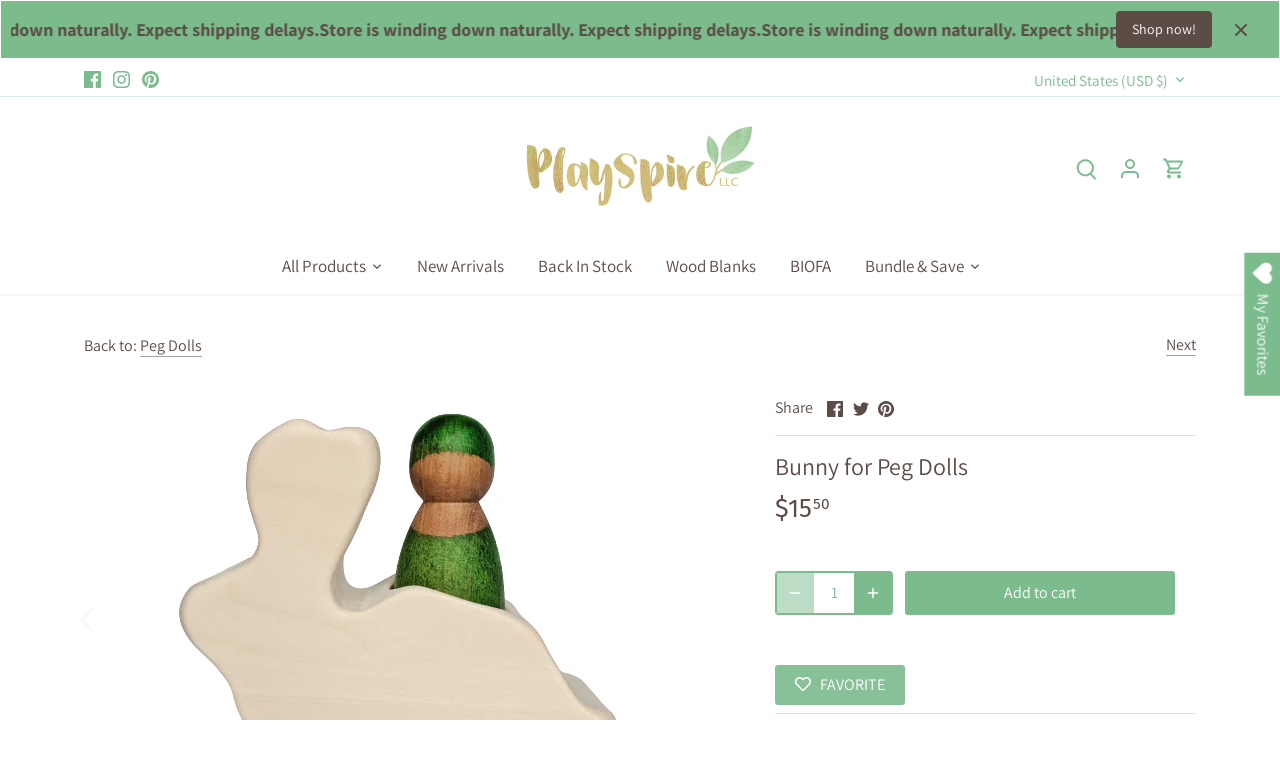

--- FILE ---
content_type: text/html; charset=utf-8
request_url: https://letsplayspire.com/collections/peg-dolls/products/bunny-for-peg-dolls
body_size: 53708
content:
<!doctype html>
<html class="no-js" lang="en">
<head>
  <!-- Canopy 5.1.2 -->

  <meta charset="utf-8" />
<meta name="viewport" content="width=device-width,initial-scale=1.0" />
<meta http-equiv="X-UA-Compatible" content="IE=edge">

<link rel="preconnect" href="https://cdn.shopify.com" crossorigin>
<link rel="preconnect" href="https://fonts.shopify.com" crossorigin>
<link rel="preconnect" href="https://monorail-edge.shopifysvc.com"><link rel="preload" as="font" href="//letsplayspire.com/cdn/fonts/assistant/assistant_n4.9120912a469cad1cc292572851508ca49d12e768.woff2" type="font/woff2" crossorigin><link rel="preload" as="font" href="//letsplayspire.com/cdn/fonts/assistant/assistant_n4.9120912a469cad1cc292572851508ca49d12e768.woff2" type="font/woff2" crossorigin><link rel="preload" as="font" href="//letsplayspire.com/cdn/fonts/fira_sans/firasans_n4.2bbe25c7eff81f2190328b1f4c09fff694a30391.woff2" type="font/woff2" crossorigin><link rel="preload" as="font" href="//letsplayspire.com/cdn/fonts/fira_sans/firasans_n4.2bbe25c7eff81f2190328b1f4c09fff694a30391.woff2" type="font/woff2" crossorigin><link rel="preload" href="//letsplayspire.com/cdn/shop/t/21/assets/vendor.min.js?v=137803223016851922661705859259" as="script">
<link rel="preload" href="//letsplayspire.com/cdn/shop/t/21/assets/theme.js?v=102756645768366188701705859259" as="script"><link rel="canonical" href="https://letsplayspire.com/products/bunny-for-peg-dolls" /><link rel="icon" href="//letsplayspire.com/cdn/shop/files/Big_set_w_pegdoll_no_background.png?crop=center&height=48&v=1614330596&width=48" type="image/png"><meta name="description" content="Check out our Bunny for Peg Dolls available in the store, visit and get in different colors, and designs, Buy Now.">

  <meta name="theme-color" content="#7bbb8c">

  <title>
    Bunny for Peg Dolls &ndash; Playspire LLC
  </title>

  <meta property="og:site_name" content="Playspire LLC">
<meta property="og:url" content="https://letsplayspire.com/products/bunny-for-peg-dolls">
<meta property="og:title" content="Bunny for Peg Dolls">
<meta property="og:type" content="product">
<meta property="og:description" content="Check out our Bunny for Peg Dolls available in the store, visit and get in different colors, and designs, Buy Now."><meta property="og:image" content="http://letsplayspire.com/cdn/shop/products/IMG_20210313_123309-01-removebg-preview_1200x1200.png?v=1615868470">
  <meta property="og:image:secure_url" content="https://letsplayspire.com/cdn/shop/products/IMG_20210313_123309-01-removebg-preview_1200x1200.png?v=1615868470">
  <meta property="og:image:width" content="508">
  <meta property="og:image:height" content="491"><meta property="og:price:amount" content="15.50">
  <meta property="og:price:currency" content="USD"><meta name="twitter:card" content="summary_large_image">
<meta name="twitter:title" content="Bunny for Peg Dolls">
<meta name="twitter:description" content="Check out our Bunny for Peg Dolls available in the store, visit and get in different colors, and designs, Buy Now.">

<style>
    @font-face {
  font-family: Assistant;
  font-weight: 400;
  font-style: normal;
  font-display: fallback;
  src: url("//letsplayspire.com/cdn/fonts/assistant/assistant_n4.9120912a469cad1cc292572851508ca49d12e768.woff2") format("woff2"),
       url("//letsplayspire.com/cdn/fonts/assistant/assistant_n4.6e9875ce64e0fefcd3f4446b7ec9036b3ddd2985.woff") format("woff");
}

    @font-face {
  font-family: Assistant;
  font-weight: 700;
  font-style: normal;
  font-display: fallback;
  src: url("//letsplayspire.com/cdn/fonts/assistant/assistant_n7.bf44452348ec8b8efa3aa3068825305886b1c83c.woff2") format("woff2"),
       url("//letsplayspire.com/cdn/fonts/assistant/assistant_n7.0c887fee83f6b3bda822f1150b912c72da0f7b64.woff") format("woff");
}

    @font-face {
  font-family: Assistant;
  font-weight: 500;
  font-style: normal;
  font-display: fallback;
  src: url("//letsplayspire.com/cdn/fonts/assistant/assistant_n5.26caedc0c0f332f957d0fb6b24adee050844cce5.woff2") format("woff2"),
       url("//letsplayspire.com/cdn/fonts/assistant/assistant_n5.d09f0488bf8aadd48534c94ac3f185fbc9ddb168.woff") format("woff");
}

    
    
    @font-face {
  font-family: "Fira Sans";
  font-weight: 400;
  font-style: normal;
  font-display: fallback;
  src: url("//letsplayspire.com/cdn/fonts/fira_sans/firasans_n4.2bbe25c7eff81f2190328b1f4c09fff694a30391.woff2") format("woff2"),
       url("//letsplayspire.com/cdn/fonts/fira_sans/firasans_n4.3080da6df53473deabf85f231151766e88fe58e5.woff") format("woff");
}

    @font-face {
  font-family: "Fira Sans";
  font-weight: 400;
  font-style: normal;
  font-display: fallback;
  src: url("//letsplayspire.com/cdn/fonts/fira_sans/firasans_n4.2bbe25c7eff81f2190328b1f4c09fff694a30391.woff2") format("woff2"),
       url("//letsplayspire.com/cdn/fonts/fira_sans/firasans_n4.3080da6df53473deabf85f231151766e88fe58e5.woff") format("woff");
}

    @font-face {
  font-family: Assistant;
  font-weight: 400;
  font-style: normal;
  font-display: fallback;
  src: url("//letsplayspire.com/cdn/fonts/assistant/assistant_n4.9120912a469cad1cc292572851508ca49d12e768.woff2") format("woff2"),
       url("//letsplayspire.com/cdn/fonts/assistant/assistant_n4.6e9875ce64e0fefcd3f4446b7ec9036b3ddd2985.woff") format("woff");
}

    @font-face {
  font-family: Assistant;
  font-weight: 600;
  font-style: normal;
  font-display: fallback;
  src: url("//letsplayspire.com/cdn/fonts/assistant/assistant_n6.b2cbcfa81550fc99b5d970d0ef582eebcbac24e0.woff2") format("woff2"),
       url("//letsplayspire.com/cdn/fonts/assistant/assistant_n6.5dced1e1f897f561a8304b6ef1c533d81fd1c6e0.woff") format("woff");
}

  </style>

  <link href="//letsplayspire.com/cdn/shop/t/21/assets/styles.css?v=176693842841501259891759333298" rel="stylesheet" type="text/css" media="all" />

  <script>
    document.documentElement.className = document.documentElement.className.replace('no-js', 'js');
    window.theme = window.theme || {};
    
    theme.money_format_with_code_preference = "${{amount}}";
    
    theme.money_format = "${{amount}}";
    theme.customerIsLoggedIn = false;

    
      theme.shippingCalcMoneyFormat = "${{amount}}";
    

    theme.strings = {
      previous: "Previous",
      next: "Next",
      close: "Close",
      addressError: "Error looking up that address",
      addressNoResults: "No results for that address",
      addressQueryLimit: "You have exceeded the Google API usage limit. Consider upgrading to a \u003ca href=\"https:\/\/developers.google.com\/maps\/premium\/usage-limits\"\u003ePremium Plan\u003c\/a\u003e.",
      authError: "There was a problem authenticating your Google Maps API Key.",
      shippingCalcSubmitButton: "Calculate shipping",
      shippingCalcSubmitButtonDisabled: "Calculating...",
      infiniteScrollCollectionLoading: "Loading more items...",
      infiniteScrollCollectionFinishedMsg : "No more items",
      infiniteScrollBlogLoading: "Loading more articles...",
      infiniteScrollBlogFinishedMsg : "No more articles",
      blogsShowTags: "Show tags",
      priceNonExistent: "Unavailable",
      buttonDefault: "Add to cart",
      buttonNoStock: "Out of stock",
      buttonNoVariant: "Unavailable",
      unitPriceSeparator: " \/ ",
      onlyXLeft: "[[ quantity ]] in stock",
      productAddingToCart: "Adding",
      productAddedToCart: "Added",
      quickbuyAdded: "Added to cart",
      cartSummary: "View cart",
      cartContinue: "Continue shopping",
      colorBoxPrevious: "Previous",
      colorBoxNext: "Next",
      colorBoxClose: "Close",
      imageSlider: "Image slider",
      confirmEmptyCart: "Are you sure you want to empty your cart?",
      inYourCart: "In your cart",
      removeFromCart: "Remove from cart",
      clearAll: "Clear all",
      layout_live_search_see_all: "See all results",
      general_quick_search_pages: "Pages",
      general_quick_search_no_results: "Sorry, we couldn\u0026#39;t find any results",
      products_labels_sold_out: "Sold Out",
      products_labels_sale: "Sale",
      maximumQuantity: "You can only have [quantity] in your cart",
      fullDetails: "Full details",
      cartConfirmRemove: "Are you sure you want to remove this item?"
    };

    theme.routes = {
      root_url: '/',
      account_url: '/account',
      account_login_url: 'https://letsplayspire.com/customer_authentication/redirect?locale=en&region_country=US',
      account_logout_url: '/account/logout',
      account_recover_url: '/account/recover',
      account_register_url: 'https://shopify.com/32735395976/account?locale=en',
      account_addresses_url: '/account/addresses',
      collections_url: '/collections',
      all_products_collection_url: '/collections/all',
      search_url: '/search',
      cart_url: '/cart',
      cart_add_url: '/cart/add',
      cart_change_url: '/cart/change',
      cart_clear_url: '/cart/clear'
    };

    theme.scripts = {
      masonry: "\/\/letsplayspire.com\/cdn\/shop\/t\/21\/assets\/masonry.v3.2.2.min.js?v=35330930116813290231705859259",
      jqueryInfiniteScroll: "\/\/letsplayspire.com\/cdn\/shop\/t\/21\/assets\/jquery.infinitescroll.2.1.0.min.js?v=12654699346475808781705859259",
      underscore: "\/\/cdnjs.cloudflare.com\/ajax\/libs\/underscore.js\/1.6.0\/underscore-min.js",
      shopifyCommon: "\/\/letsplayspire.com\/cdn\/shopifycloud\/storefront\/assets\/themes_support\/shopify_common-5f594365.js",
      jqueryCart: "\/\/letsplayspire.com\/cdn\/shop\/t\/21\/assets\/shipping-calculator.v1.0.min.js?v=54722302898366399871705859259"
    };

    theme.settings = {
      cartType: "drawer-standard",
      openCartDrawerOnMob: false,
      quickBuyType: "hover",
      superscriptDecimals: true,
      currencyCodeEnabled: false
    }
  </script><script>window.performance && window.performance.mark && window.performance.mark('shopify.content_for_header.start');</script><meta name="facebook-domain-verification" content="b7mx2vhch3ry99zlxah4co2g7h10bo">
<meta name="facebook-domain-verification" content="im91jvswpecrev3lfnw4l44nlxzhu6">
<meta name="facebook-domain-verification" content="3qyajeo8pqkxrblgd188ig9kenuhan">
<meta name="google-site-verification" content="odESUznvx28YeCvDkzqBeEX89mGmMM9QLVXBioRVxzU">
<meta id="shopify-digital-wallet" name="shopify-digital-wallet" content="/32735395976/digital_wallets/dialog">
<meta name="shopify-checkout-api-token" content="0726025f3c50308b45eea25cb7b9d294">
<meta id="in-context-paypal-metadata" data-shop-id="32735395976" data-venmo-supported="false" data-environment="production" data-locale="en_US" data-paypal-v4="true" data-currency="USD">
<link rel="alternate" hreflang="x-default" href="https://letsplayspire.com/products/bunny-for-peg-dolls">
<link rel="alternate" hreflang="en-AE" href="https://letsplayspire.com/en-ae/products/bunny-for-peg-dolls">
<link rel="alternate" hreflang="en-SA" href="https://letsplayspire.com/en-ae/products/bunny-for-peg-dolls">
<link rel="alternate" hreflang="en-LK" href="https://letsplayspire.com/en-lk/products/bunny-for-peg-dolls">
<link rel="alternate" hreflang="en-US" href="https://letsplayspire.com/products/bunny-for-peg-dolls">
<link rel="alternate" type="application/json+oembed" href="https://letsplayspire.com/products/bunny-for-peg-dolls.oembed">
<script async="async" src="/checkouts/internal/preloads.js?locale=en-US"></script>
<link rel="preconnect" href="https://shop.app" crossorigin="anonymous">
<script async="async" src="https://shop.app/checkouts/internal/preloads.js?locale=en-US&shop_id=32735395976" crossorigin="anonymous"></script>
<script id="apple-pay-shop-capabilities" type="application/json">{"shopId":32735395976,"countryCode":"US","currencyCode":"USD","merchantCapabilities":["supports3DS"],"merchantId":"gid:\/\/shopify\/Shop\/32735395976","merchantName":"Playspire LLC","requiredBillingContactFields":["postalAddress","email","phone"],"requiredShippingContactFields":["postalAddress","email","phone"],"shippingType":"shipping","supportedNetworks":["visa","masterCard","amex","discover","elo","jcb"],"total":{"type":"pending","label":"Playspire LLC","amount":"1.00"},"shopifyPaymentsEnabled":true,"supportsSubscriptions":true}</script>
<script id="shopify-features" type="application/json">{"accessToken":"0726025f3c50308b45eea25cb7b9d294","betas":["rich-media-storefront-analytics"],"domain":"letsplayspire.com","predictiveSearch":true,"shopId":32735395976,"locale":"en"}</script>
<script>var Shopify = Shopify || {};
Shopify.shop = "playspire.myshopify.com";
Shopify.locale = "en";
Shopify.currency = {"active":"USD","rate":"1.0"};
Shopify.country = "US";
Shopify.theme = {"name":"Updated copy of Copy of Canopy + wishlist hero","id":139620614387,"schema_name":"Canopy","schema_version":"5.1.2","theme_store_id":732,"role":"main"};
Shopify.theme.handle = "null";
Shopify.theme.style = {"id":null,"handle":null};
Shopify.cdnHost = "letsplayspire.com/cdn";
Shopify.routes = Shopify.routes || {};
Shopify.routes.root = "/";</script>
<script type="module">!function(o){(o.Shopify=o.Shopify||{}).modules=!0}(window);</script>
<script>!function(o){function n(){var o=[];function n(){o.push(Array.prototype.slice.apply(arguments))}return n.q=o,n}var t=o.Shopify=o.Shopify||{};t.loadFeatures=n(),t.autoloadFeatures=n()}(window);</script>
<script>
  window.ShopifyPay = window.ShopifyPay || {};
  window.ShopifyPay.apiHost = "shop.app\/pay";
  window.ShopifyPay.redirectState = null;
</script>
<script id="shop-js-analytics" type="application/json">{"pageType":"product"}</script>
<script defer="defer" async type="module" src="//letsplayspire.com/cdn/shopifycloud/shop-js/modules/v2/client.init-shop-cart-sync_BN7fPSNr.en.esm.js"></script>
<script defer="defer" async type="module" src="//letsplayspire.com/cdn/shopifycloud/shop-js/modules/v2/chunk.common_Cbph3Kss.esm.js"></script>
<script defer="defer" async type="module" src="//letsplayspire.com/cdn/shopifycloud/shop-js/modules/v2/chunk.modal_DKumMAJ1.esm.js"></script>
<script type="module">
  await import("//letsplayspire.com/cdn/shopifycloud/shop-js/modules/v2/client.init-shop-cart-sync_BN7fPSNr.en.esm.js");
await import("//letsplayspire.com/cdn/shopifycloud/shop-js/modules/v2/chunk.common_Cbph3Kss.esm.js");
await import("//letsplayspire.com/cdn/shopifycloud/shop-js/modules/v2/chunk.modal_DKumMAJ1.esm.js");

  window.Shopify.SignInWithShop?.initShopCartSync?.({"fedCMEnabled":true,"windoidEnabled":true});

</script>
<script>
  window.Shopify = window.Shopify || {};
  if (!window.Shopify.featureAssets) window.Shopify.featureAssets = {};
  window.Shopify.featureAssets['shop-js'] = {"shop-cart-sync":["modules/v2/client.shop-cart-sync_CJVUk8Jm.en.esm.js","modules/v2/chunk.common_Cbph3Kss.esm.js","modules/v2/chunk.modal_DKumMAJ1.esm.js"],"init-fed-cm":["modules/v2/client.init-fed-cm_7Fvt41F4.en.esm.js","modules/v2/chunk.common_Cbph3Kss.esm.js","modules/v2/chunk.modal_DKumMAJ1.esm.js"],"init-shop-email-lookup-coordinator":["modules/v2/client.init-shop-email-lookup-coordinator_Cc088_bR.en.esm.js","modules/v2/chunk.common_Cbph3Kss.esm.js","modules/v2/chunk.modal_DKumMAJ1.esm.js"],"init-windoid":["modules/v2/client.init-windoid_hPopwJRj.en.esm.js","modules/v2/chunk.common_Cbph3Kss.esm.js","modules/v2/chunk.modal_DKumMAJ1.esm.js"],"shop-button":["modules/v2/client.shop-button_B0jaPSNF.en.esm.js","modules/v2/chunk.common_Cbph3Kss.esm.js","modules/v2/chunk.modal_DKumMAJ1.esm.js"],"shop-cash-offers":["modules/v2/client.shop-cash-offers_DPIskqss.en.esm.js","modules/v2/chunk.common_Cbph3Kss.esm.js","modules/v2/chunk.modal_DKumMAJ1.esm.js"],"shop-toast-manager":["modules/v2/client.shop-toast-manager_CK7RT69O.en.esm.js","modules/v2/chunk.common_Cbph3Kss.esm.js","modules/v2/chunk.modal_DKumMAJ1.esm.js"],"init-shop-cart-sync":["modules/v2/client.init-shop-cart-sync_BN7fPSNr.en.esm.js","modules/v2/chunk.common_Cbph3Kss.esm.js","modules/v2/chunk.modal_DKumMAJ1.esm.js"],"init-customer-accounts-sign-up":["modules/v2/client.init-customer-accounts-sign-up_CfPf4CXf.en.esm.js","modules/v2/client.shop-login-button_DeIztwXF.en.esm.js","modules/v2/chunk.common_Cbph3Kss.esm.js","modules/v2/chunk.modal_DKumMAJ1.esm.js"],"pay-button":["modules/v2/client.pay-button_CgIwFSYN.en.esm.js","modules/v2/chunk.common_Cbph3Kss.esm.js","modules/v2/chunk.modal_DKumMAJ1.esm.js"],"init-customer-accounts":["modules/v2/client.init-customer-accounts_DQ3x16JI.en.esm.js","modules/v2/client.shop-login-button_DeIztwXF.en.esm.js","modules/v2/chunk.common_Cbph3Kss.esm.js","modules/v2/chunk.modal_DKumMAJ1.esm.js"],"avatar":["modules/v2/client.avatar_BTnouDA3.en.esm.js"],"init-shop-for-new-customer-accounts":["modules/v2/client.init-shop-for-new-customer-accounts_CsZy_esa.en.esm.js","modules/v2/client.shop-login-button_DeIztwXF.en.esm.js","modules/v2/chunk.common_Cbph3Kss.esm.js","modules/v2/chunk.modal_DKumMAJ1.esm.js"],"shop-follow-button":["modules/v2/client.shop-follow-button_BRMJjgGd.en.esm.js","modules/v2/chunk.common_Cbph3Kss.esm.js","modules/v2/chunk.modal_DKumMAJ1.esm.js"],"checkout-modal":["modules/v2/client.checkout-modal_B9Drz_yf.en.esm.js","modules/v2/chunk.common_Cbph3Kss.esm.js","modules/v2/chunk.modal_DKumMAJ1.esm.js"],"shop-login-button":["modules/v2/client.shop-login-button_DeIztwXF.en.esm.js","modules/v2/chunk.common_Cbph3Kss.esm.js","modules/v2/chunk.modal_DKumMAJ1.esm.js"],"lead-capture":["modules/v2/client.lead-capture_DXYzFM3R.en.esm.js","modules/v2/chunk.common_Cbph3Kss.esm.js","modules/v2/chunk.modal_DKumMAJ1.esm.js"],"shop-login":["modules/v2/client.shop-login_CA5pJqmO.en.esm.js","modules/v2/chunk.common_Cbph3Kss.esm.js","modules/v2/chunk.modal_DKumMAJ1.esm.js"],"payment-terms":["modules/v2/client.payment-terms_BxzfvcZJ.en.esm.js","modules/v2/chunk.common_Cbph3Kss.esm.js","modules/v2/chunk.modal_DKumMAJ1.esm.js"]};
</script>
<script>(function() {
  var isLoaded = false;
  function asyncLoad() {
    if (isLoaded) return;
    isLoaded = true;
    var urls = ["\/\/cdn.shopify.com\/proxy\/6e3bcac2466fba61707fc2de555c2771cd03e2739e3ec605f51169edbf8b310e\/huracdn.com\/js\/script.min.js?v=1.0.8\u0026shop=playspire.myshopify.com\u0026sp-cache-control=cHVibGljLCBtYXgtYWdlPTkwMA","https:\/\/lofreestuff.com\/api\/script?shop=playspire.myshopify.com","https:\/\/lofreestuff.com\/api\/script?shop=playspire.myshopify.com","https:\/\/lofreestuff.com\/api\/script?shop=playspire.myshopify.com","https:\/\/lofreestuff.com\/api\/script?shop=playspire.myshopify.com","https:\/\/cdn-payhelm.s3.amazonaws.com\/js\/payhelm.shopify.1.0.0.js?shop=playspire.myshopify.com","\/\/cdn.shopify.com\/proxy\/a0745b1c2351a8d11aec46e68a4129e2a4374660f219d19cda7b9acd0cd82bbc\/d2xrtfsb9f45pw.cloudfront.net\/scripttag\/bixgrow-track.js?shop=playspire.myshopify.com\u0026sp-cache-control=cHVibGljLCBtYXgtYWdlPTkwMA","https:\/\/wishlisthero-assets.revampco.com\/store-front\/bundle2.js?shop=playspire.myshopify.com","https:\/\/cdn.routeapp.io\/route-widget-shopify\/stable\/route-widget-shopify-stable.min.js?shop=playspire.myshopify.com","https:\/\/cdn.nfcube.com\/instafeed-3e55ab7cc50de2e41dea74ba2bc8d47e.js?shop=playspire.myshopify.com","\/\/cdn.shopify.com\/proxy\/7c5998c6f429dbf30155d839261188ef8d096217bba873a658fd5fe4173ea23a\/cdn.shopify.com\/s\/files\/1\/0875\/2064\/files\/easystock-storefront-0.10.17.min.js?shop=playspire.myshopify.com\u0026sp-cache-control=cHVibGljLCBtYXgtYWdlPTkwMA"];
    for (var i = 0; i < urls.length; i++) {
      var s = document.createElement('script');
      s.type = 'text/javascript';
      s.async = true;
      s.src = urls[i];
      var x = document.getElementsByTagName('script')[0];
      x.parentNode.insertBefore(s, x);
    }
  };
  if(window.attachEvent) {
    window.attachEvent('onload', asyncLoad);
  } else {
    window.addEventListener('load', asyncLoad, false);
  }
})();</script>
<script id="__st">var __st={"a":32735395976,"offset":-18000,"reqid":"2bb46927-2392-43c2-a7e1-83840cc6037e-1769897998","pageurl":"letsplayspire.com\/collections\/peg-dolls\/products\/bunny-for-peg-dolls","u":"c06451a31cc4","p":"product","rtyp":"product","rid":6582529425560};</script>
<script>window.ShopifyPaypalV4VisibilityTracking = true;</script>
<script id="captcha-bootstrap">!function(){'use strict';const t='contact',e='account',n='new_comment',o=[[t,t],['blogs',n],['comments',n],[t,'customer']],c=[[e,'customer_login'],[e,'guest_login'],[e,'recover_customer_password'],[e,'create_customer']],r=t=>t.map((([t,e])=>`form[action*='/${t}']:not([data-nocaptcha='true']) input[name='form_type'][value='${e}']`)).join(','),a=t=>()=>t?[...document.querySelectorAll(t)].map((t=>t.form)):[];function s(){const t=[...o],e=r(t);return a(e)}const i='password',u='form_key',d=['recaptcha-v3-token','g-recaptcha-response','h-captcha-response',i],f=()=>{try{return window.sessionStorage}catch{return}},m='__shopify_v',_=t=>t.elements[u];function p(t,e,n=!1){try{const o=window.sessionStorage,c=JSON.parse(o.getItem(e)),{data:r}=function(t){const{data:e,action:n}=t;return t[m]||n?{data:e,action:n}:{data:t,action:n}}(c);for(const[e,n]of Object.entries(r))t.elements[e]&&(t.elements[e].value=n);n&&o.removeItem(e)}catch(o){console.error('form repopulation failed',{error:o})}}const l='form_type',E='cptcha';function T(t){t.dataset[E]=!0}const w=window,h=w.document,L='Shopify',v='ce_forms',y='captcha';let A=!1;((t,e)=>{const n=(g='f06e6c50-85a8-45c8-87d0-21a2b65856fe',I='https://cdn.shopify.com/shopifycloud/storefront-forms-hcaptcha/ce_storefront_forms_captcha_hcaptcha.v1.5.2.iife.js',D={infoText:'Protected by hCaptcha',privacyText:'Privacy',termsText:'Terms'},(t,e,n)=>{const o=w[L][v],c=o.bindForm;if(c)return c(t,g,e,D).then(n);var r;o.q.push([[t,g,e,D],n]),r=I,A||(h.body.append(Object.assign(h.createElement('script'),{id:'captcha-provider',async:!0,src:r})),A=!0)});var g,I,D;w[L]=w[L]||{},w[L][v]=w[L][v]||{},w[L][v].q=[],w[L][y]=w[L][y]||{},w[L][y].protect=function(t,e){n(t,void 0,e),T(t)},Object.freeze(w[L][y]),function(t,e,n,w,h,L){const[v,y,A,g]=function(t,e,n){const i=e?o:[],u=t?c:[],d=[...i,...u],f=r(d),m=r(i),_=r(d.filter((([t,e])=>n.includes(e))));return[a(f),a(m),a(_),s()]}(w,h,L),I=t=>{const e=t.target;return e instanceof HTMLFormElement?e:e&&e.form},D=t=>v().includes(t);t.addEventListener('submit',(t=>{const e=I(t);if(!e)return;const n=D(e)&&!e.dataset.hcaptchaBound&&!e.dataset.recaptchaBound,o=_(e),c=g().includes(e)&&(!o||!o.value);(n||c)&&t.preventDefault(),c&&!n&&(function(t){try{if(!f())return;!function(t){const e=f();if(!e)return;const n=_(t);if(!n)return;const o=n.value;o&&e.removeItem(o)}(t);const e=Array.from(Array(32),(()=>Math.random().toString(36)[2])).join('');!function(t,e){_(t)||t.append(Object.assign(document.createElement('input'),{type:'hidden',name:u})),t.elements[u].value=e}(t,e),function(t,e){const n=f();if(!n)return;const o=[...t.querySelectorAll(`input[type='${i}']`)].map((({name:t})=>t)),c=[...d,...o],r={};for(const[a,s]of new FormData(t).entries())c.includes(a)||(r[a]=s);n.setItem(e,JSON.stringify({[m]:1,action:t.action,data:r}))}(t,e)}catch(e){console.error('failed to persist form',e)}}(e),e.submit())}));const S=(t,e)=>{t&&!t.dataset[E]&&(n(t,e.some((e=>e===t))),T(t))};for(const o of['focusin','change'])t.addEventListener(o,(t=>{const e=I(t);D(e)&&S(e,y())}));const B=e.get('form_key'),M=e.get(l),P=B&&M;t.addEventListener('DOMContentLoaded',(()=>{const t=y();if(P)for(const e of t)e.elements[l].value===M&&p(e,B);[...new Set([...A(),...v().filter((t=>'true'===t.dataset.shopifyCaptcha))])].forEach((e=>S(e,t)))}))}(h,new URLSearchParams(w.location.search),n,t,e,['guest_login'])})(!0,!0)}();</script>
<script integrity="sha256-4kQ18oKyAcykRKYeNunJcIwy7WH5gtpwJnB7kiuLZ1E=" data-source-attribution="shopify.loadfeatures" defer="defer" src="//letsplayspire.com/cdn/shopifycloud/storefront/assets/storefront/load_feature-a0a9edcb.js" crossorigin="anonymous"></script>
<script crossorigin="anonymous" defer="defer" src="//letsplayspire.com/cdn/shopifycloud/storefront/assets/shopify_pay/storefront-65b4c6d7.js?v=20250812"></script>
<script data-source-attribution="shopify.dynamic_checkout.dynamic.init">var Shopify=Shopify||{};Shopify.PaymentButton=Shopify.PaymentButton||{isStorefrontPortableWallets:!0,init:function(){window.Shopify.PaymentButton.init=function(){};var t=document.createElement("script");t.src="https://letsplayspire.com/cdn/shopifycloud/portable-wallets/latest/portable-wallets.en.js",t.type="module",document.head.appendChild(t)}};
</script>
<script data-source-attribution="shopify.dynamic_checkout.buyer_consent">
  function portableWalletsHideBuyerConsent(e){var t=document.getElementById("shopify-buyer-consent"),n=document.getElementById("shopify-subscription-policy-button");t&&n&&(t.classList.add("hidden"),t.setAttribute("aria-hidden","true"),n.removeEventListener("click",e))}function portableWalletsShowBuyerConsent(e){var t=document.getElementById("shopify-buyer-consent"),n=document.getElementById("shopify-subscription-policy-button");t&&n&&(t.classList.remove("hidden"),t.removeAttribute("aria-hidden"),n.addEventListener("click",e))}window.Shopify?.PaymentButton&&(window.Shopify.PaymentButton.hideBuyerConsent=portableWalletsHideBuyerConsent,window.Shopify.PaymentButton.showBuyerConsent=portableWalletsShowBuyerConsent);
</script>
<script data-source-attribution="shopify.dynamic_checkout.cart.bootstrap">document.addEventListener("DOMContentLoaded",(function(){function t(){return document.querySelector("shopify-accelerated-checkout-cart, shopify-accelerated-checkout")}if(t())Shopify.PaymentButton.init();else{new MutationObserver((function(e,n){t()&&(Shopify.PaymentButton.init(),n.disconnect())})).observe(document.body,{childList:!0,subtree:!0})}}));
</script>
<link id="shopify-accelerated-checkout-styles" rel="stylesheet" media="screen" href="https://letsplayspire.com/cdn/shopifycloud/portable-wallets/latest/accelerated-checkout-backwards-compat.css" crossorigin="anonymous">
<style id="shopify-accelerated-checkout-cart">
        #shopify-buyer-consent {
  margin-top: 1em;
  display: inline-block;
  width: 100%;
}

#shopify-buyer-consent.hidden {
  display: none;
}

#shopify-subscription-policy-button {
  background: none;
  border: none;
  padding: 0;
  text-decoration: underline;
  font-size: inherit;
  cursor: pointer;
}

#shopify-subscription-policy-button::before {
  box-shadow: none;
}

      </style>

<script>window.performance && window.performance.mark && window.performance.mark('shopify.content_for_header.end');</script>
<!-- BEGIN app block: shopify://apps/selly-promotion-pricing/blocks/app-embed-block/351afe80-738d-4417-9b66-e345ff249052 --><script>window.nfecShopVersion = '1769856447';window.nfecJsVersion = '449678';window.nfecCVersion = 73672</script> <!-- For special customization -->
<script class="productInfox" type="text/info" data-id="6582529425560" data-tag="animal for peg dolls, bunny, bunny for peg dolls, hole for pegs, Linden, made in Europe, peg doll hole, peg doll rider, peg dolls" data-ava="true" data-vars="39421952229528," data-cols="206180810904,407552950515,215187718296,228534386840,398929920243,"></script>
<script id="tdf_pxrscript" class="tdf_script5" data-c="/fe\/loader_2.js">
Shopify = window.Shopify || {};
Shopify.shop = Shopify.shop || 'playspire.myshopify.com';
Shopify.SMCPP = {};Shopify.SMCPP.cer = '1';
</script>
<script src="https://d5zu2f4xvqanl.cloudfront.net/42/fe/loader_2.js?shop=playspire.myshopify.com" async data-cookieconsent="ignore"></script>
<script>
!function(t){var e=function(e){var n,a;(n=t.createElement("script")).type="text/javascript",n.async=!0,n.src=e,(a=t.getElementsByTagName("script")[0]).parentNode.insertBefore(n,a)};setTimeout(function(){window.tdfInited||(window.altcdn=1,e("https://cdn.shopify.com/s/files/1/0013/1642/1703/t/1/assets/loader_2.js?shop=playspire.myshopify.com&v=45"))},2689)}(document);
</script>
<!-- END app block --><!-- BEGIN app block: shopify://apps/wishlist-hero/blocks/app-embed/a9a5079b-59e8-47cb-b659-ecf1c60b9b72 -->


  <script type="application/json" id="WH-ProductJson-product-template">
    {"id":6582529425560,"title":"Bunny for Peg Dolls","handle":"bunny-for-peg-dolls","description":"\u003cp\u003e\u003cspan\u003eThis bunny for peg dolls was custom made for our shop and designed to fit peg dolls from popular brands (like Grimm's and Grapat). It can also fit our Kokeshi inspired peg doll as well as our funky hat peg dolls. The bunny was handmade by an artisan in Europe from Linden wood. \u003c\/span\u003e\u003c\/p\u003e\n\u003cp\u003e\u003cspan\u003eDue to their handcrafted nature, there may variations between batches. There also will be variations in wood color and smooth knots due to the nature of the wood used. The bunny is unfinished, sanded smooth, and ready for your choice of paint, stain, or sealer. The back of the bunny and the hole may require light sanding, depending on your preference, prior to finishing.\u003c\/span\u003e\u003c\/p\u003e\n\u003cp\u003e\u003cstrong\u003e\u003cspan style=\"text-decoration: underline;\"\u003eDimensions (approximate):\u003c\/span\u003e\u003cbr\u003e\u003c\/strong\u003e4.3 inches long\u003cbr\u003e3.7 inches tall\u003cbr\u003e1.5 inches wide\u003cbr\u003e\u003cbr\u003eHole size\u003cbr\u003e1.2 inches wide\u003cbr\u003e.9 inches deep\u003c\/p\u003e","published_at":"2021-05-16T18:21:52-04:00","created_at":"2021-03-16T00:01:06-04:00","vendor":"Playspire LLC","type":"Peg Dolls","tags":["animal for peg dolls","bunny","bunny for peg dolls","hole for pegs","Linden","made in Europe","peg doll hole","peg doll rider","peg dolls"],"price":1550,"price_min":1550,"price_max":1550,"available":true,"price_varies":false,"compare_at_price":null,"compare_at_price_min":0,"compare_at_price_max":0,"compare_at_price_varies":false,"variants":[{"id":39421952229528,"title":"Default Title","option1":"Default Title","option2":null,"option3":null,"sku":"PEGBUNNY-1","requires_shipping":true,"taxable":true,"featured_image":null,"available":true,"name":"Bunny for Peg Dolls","public_title":null,"options":["Default Title"],"price":1550,"weight":227,"compare_at_price":null,"inventory_management":"shopify","barcode":"","requires_selling_plan":false,"selling_plan_allocations":[]}],"images":["\/\/letsplayspire.com\/cdn\/shop\/products\/IMG_20210313_123309-01-removebg-preview.png?v=1615868470","\/\/letsplayspire.com\/cdn\/shop\/products\/IMG_20210313_123256-01-removebg-preview_1.png?v=1615868521","\/\/letsplayspire.com\/cdn\/shop\/products\/IMG_20210315_153006-02-removebg-preview.png?v=1615868521","\/\/letsplayspire.com\/cdn\/shop\/products\/IMG_20210315_153003-02-removebg-preview.png?v=1615868521","\/\/letsplayspire.com\/cdn\/shop\/products\/IMG_20210313_122754-01-removebg-preview.png?v=1615868521","\/\/letsplayspire.com\/cdn\/shop\/products\/IMG_20210315_152949-02-removebg-preview.png?v=1615868521","\/\/letsplayspire.com\/cdn\/shop\/products\/IMG_20210315_153343-01-removebg-preview_77ee9b33-f7a9-4e9c-8431-a4c8d2b90fe7.png?v=1615868521","\/\/letsplayspire.com\/cdn\/shop\/products\/IMG_20210313_123319-01-removebg-preview.png?v=1615868538"],"featured_image":"\/\/letsplayspire.com\/cdn\/shop\/products\/IMG_20210313_123309-01-removebg-preview.png?v=1615868470","options":["Title"],"media":[{"alt":"Bunny for Peg Dolls ","id":20792375017624,"position":1,"preview_image":{"aspect_ratio":1.035,"height":491,"width":508,"src":"\/\/letsplayspire.com\/cdn\/shop\/products\/IMG_20210313_123309-01-removebg-preview.png?v=1615868470"},"aspect_ratio":1.035,"height":491,"media_type":"image","src":"\/\/letsplayspire.com\/cdn\/shop\/products\/IMG_20210313_123309-01-removebg-preview.png?v=1615868470","width":508},{"alt":"Bunny for Peg Dolls ","id":20792380752024,"position":2,"preview_image":{"aspect_ratio":0.94,"height":515,"width":484,"src":"\/\/letsplayspire.com\/cdn\/shop\/products\/IMG_20210313_123256-01-removebg-preview_1.png?v=1615868521"},"aspect_ratio":0.94,"height":515,"media_type":"image","src":"\/\/letsplayspire.com\/cdn\/shop\/products\/IMG_20210313_123256-01-removebg-preview_1.png?v=1615868521","width":484},{"alt":"Bunny for Peg Dolls ","id":20792375476376,"position":3,"preview_image":{"aspect_ratio":1.07,"height":483,"width":517,"src":"\/\/letsplayspire.com\/cdn\/shop\/products\/IMG_20210315_153006-02-removebg-preview.png?v=1615868521"},"aspect_ratio":1.07,"height":483,"media_type":"image","src":"\/\/letsplayspire.com\/cdn\/shop\/products\/IMG_20210315_153006-02-removebg-preview.png?v=1615868521","width":517},{"alt":"Bunny for Peg Dolls ","id":20792376492184,"position":4,"preview_image":{"aspect_ratio":1.056,"height":486,"width":513,"src":"\/\/letsplayspire.com\/cdn\/shop\/products\/IMG_20210315_153003-02-removebg-preview.png?v=1615868521"},"aspect_ratio":1.056,"height":486,"media_type":"image","src":"\/\/letsplayspire.com\/cdn\/shop\/products\/IMG_20210315_153003-02-removebg-preview.png?v=1615868521","width":513},{"alt":"Bunny for Peg Dolls ","id":20792377311384,"position":5,"preview_image":{"aspect_ratio":1.756,"height":377,"width":662,"src":"\/\/letsplayspire.com\/cdn\/shop\/products\/IMG_20210313_122754-01-removebg-preview.png?v=1615868521"},"aspect_ratio":1.756,"height":377,"media_type":"image","src":"\/\/letsplayspire.com\/cdn\/shop\/products\/IMG_20210313_122754-01-removebg-preview.png?v=1615868521","width":662},{"alt":"Bunny for Peg Dolls ","id":20792377901208,"position":6,"preview_image":{"aspect_ratio":0.744,"height":579,"width":431,"src":"\/\/letsplayspire.com\/cdn\/shop\/products\/IMG_20210315_152949-02-removebg-preview.png?v=1615868521"},"aspect_ratio":0.744,"height":579,"media_type":"image","src":"\/\/letsplayspire.com\/cdn\/shop\/products\/IMG_20210315_152949-02-removebg-preview.png?v=1615868521","width":431},{"alt":"Bunny for Peg Dolls ","id":20792379113624,"position":7,"preview_image":{"aspect_ratio":1.462,"height":413,"width":604,"src":"\/\/letsplayspire.com\/cdn\/shop\/products\/IMG_20210315_153343-01-removebg-preview_77ee9b33-f7a9-4e9c-8431-a4c8d2b90fe7.png?v=1615868521"},"aspect_ratio":1.462,"height":413,"media_type":"image","src":"\/\/letsplayspire.com\/cdn\/shop\/products\/IMG_20210315_153343-01-removebg-preview_77ee9b33-f7a9-4e9c-8431-a4c8d2b90fe7.png?v=1615868521","width":604},{"alt":"Bunny for Peg Dolls ","id":20792382128280,"position":8,"preview_image":{"aspect_ratio":0.931,"height":518,"width":482,"src":"\/\/letsplayspire.com\/cdn\/shop\/products\/IMG_20210313_123319-01-removebg-preview.png?v=1615868538"},"aspect_ratio":0.931,"height":518,"media_type":"image","src":"\/\/letsplayspire.com\/cdn\/shop\/products\/IMG_20210313_123319-01-removebg-preview.png?v=1615868538","width":482}],"requires_selling_plan":false,"selling_plan_groups":[],"content":"\u003cp\u003e\u003cspan\u003eThis bunny for peg dolls was custom made for our shop and designed to fit peg dolls from popular brands (like Grimm's and Grapat). It can also fit our Kokeshi inspired peg doll as well as our funky hat peg dolls. The bunny was handmade by an artisan in Europe from Linden wood. \u003c\/span\u003e\u003c\/p\u003e\n\u003cp\u003e\u003cspan\u003eDue to their handcrafted nature, there may variations between batches. There also will be variations in wood color and smooth knots due to the nature of the wood used. The bunny is unfinished, sanded smooth, and ready for your choice of paint, stain, or sealer. The back of the bunny and the hole may require light sanding, depending on your preference, prior to finishing.\u003c\/span\u003e\u003c\/p\u003e\n\u003cp\u003e\u003cstrong\u003e\u003cspan style=\"text-decoration: underline;\"\u003eDimensions (approximate):\u003c\/span\u003e\u003cbr\u003e\u003c\/strong\u003e4.3 inches long\u003cbr\u003e3.7 inches tall\u003cbr\u003e1.5 inches wide\u003cbr\u003e\u003cbr\u003eHole size\u003cbr\u003e1.2 inches wide\u003cbr\u003e.9 inches deep\u003c\/p\u003e"}
  </script>

<script type="text/javascript">
  
    window.wishlisthero_buttonProdPageClasses = [];
  
  
    window.wishlisthero_cartDotClasses = [];
  
</script>
<!-- BEGIN app snippet: extraStyles -->

<style>
  .wishlisthero-floating {
    position: absolute;
    top: 5px;
    z-index: 21;
    border-radius: 100%;
    width: fit-content;
    right: 5px;
    left: auto;
    &.wlh-left-btn {
      left: 5px !important;
      right: auto !important;
    }
    &.wlh-right-btn {
      right: 5px !important;
      left: auto !important;
    }
    
  }
  @media(min-width:1300px) {
    .product-item__link.product-item__image--margins .wishlisthero-floating, {
      
        left: 50% !important;
        margin-left: -295px;
      
    }
  }
  .MuiTypography-h1,.MuiTypography-h2,.MuiTypography-h3,.MuiTypography-h4,.MuiTypography-h5,.MuiTypography-h6,.MuiButton-root,.MuiCardHeader-title a {
    font-family: ,  !important;
  }
</style>






<!-- END app snippet -->
<!-- BEGIN app snippet: renderAssets -->

  <link rel="preload" href="https://cdn.shopify.com/extensions/019badc7-12fe-783e-9dfe-907190f91114/wishlist-hero-81/assets/default.css" as="style" onload="this.onload=null;this.rel='stylesheet'">
  <noscript><link href="//cdn.shopify.com/extensions/019badc7-12fe-783e-9dfe-907190f91114/wishlist-hero-81/assets/default.css" rel="stylesheet" type="text/css" media="all" /></noscript>
  <script defer src="https://cdn.shopify.com/extensions/019badc7-12fe-783e-9dfe-907190f91114/wishlist-hero-81/assets/default.js"></script>
<!-- END app snippet -->


<script type="text/javascript">
  try{
  
    var scr_bdl_path = "https://cdn.shopify.com/extensions/019badc7-12fe-783e-9dfe-907190f91114/wishlist-hero-81/assets/bundle2.js";
    window._wh_asset_path = scr_bdl_path.substring(0,scr_bdl_path.lastIndexOf("/")) + "/";
  

  }catch(e){ console.log(e)}
  try{

  
    window.WishListHero_setting = {"ButtonColor":"rgb(123, 187, 140)","IconColor":"rgba(255, 255, 255, 1)","IconType":"Heart","ButtonTextBeforeAdding":"FAVORITE","ButtonTextAfterAdding":"ADDED TO FAVORITES","AnimationAfterAddition":"Blink","ButtonTextAddToCart":"ADD TO CART","ButtonTextOutOfStock":"OUT OF STOCK","ButtonTextAddAllToCart":"ADD ALL TO CART","ButtonTextRemoveAllToCart":"REMOVE ALL","AddedProductNotificationText":"SUCCESS!","AddedProductToCartNotificationText":"Product added to cart successfully","ViewCartLinkText":"View Cart","SharePopup_TitleText":"Share My Favorites","SharePopup_shareBtnText":"Share","SharePopup_shareHederText":"Share on Social Networks","SharePopup_shareCopyText":"Or copy Favorites link to share","SharePopup_shareCancelBtnText":"Cancel","SharePopup_shareCopyBtnText":"copy","SendEMailPopup_BtnText":"send email","SendEMailPopup_FromText":"From Name","SendEMailPopup_ToText":"To email","SendEMailPopup_BodyText":"Body","SendEMailPopup_SendBtnText":"send","SendEMailPopup_TitleText":"Send My Favorites via Email","AddProductMessageText":"Are you sure you want to add all items to cart ?","RemoveProductMessageText":"Are you sure you want to remove this item?","RemoveAllProductMessageText":"Are you sure you want to remove all items?","RemovedProductNotificationText":"Successfully removed","AddAllOutOfStockProductNotificationText":"There seems to have been an issue adding items to cart, please try again later","RemovePopupOkText":"Yes","RemovePopup_HeaderText":"ARE YOU SURE?","ViewWishlistText":"View My Favorites","EmptyWishlistText":"no favorites yet","BuyNowButtonText":"Buy Now","BuyNowButtonColor":"rgb(123, 187, 140)","BuyNowTextButtonColor":"rgb(255, 255, 255)","Wishlist_Title":"My Favorites","WishlistHeaderTitleAlignment":"Center","WishlistProductImageSize":"Normal","PriceColor":"rgb(123, 187, 140)","HeaderFontSize":"30","PriceFontSize":"18","ProductNameFontSize":"16","LaunchPointType":"floating_point","DisplayWishlistAs":"popup_window","DisplayButtonAs":"button_with_icon","PopupSize":"md","HideAddToCartButton":false,"NoRedirectAfterAddToCart":false,"DisableGuestCustomer":false,"LoginPopupContent":"Please login to save your favorites across devices.","LoginPopupLoginBtnText":"Login","LoginPopupContentFontSize":"20","NotificationPopupPosition":"right","WishlistButtonTextColor":"rgba(255, 255, 255, 1)","EnableRemoveFromWishlistAfterAddButtonText":"REMOVE FAVORITE","_id":"62df3d9a13b31827c0d1f43f","EnableCollection":false,"EnableShare":true,"RemovePowerBy":true,"EnableFBPixel":false,"DisapleApp":false,"FloatPointPossition":"right","HeartStateToggle":true,"HeaderMenuItemsIndicator":true,"EnableRemoveFromWishlistAfterAdd":true,"CollectionViewAddedToWishlistIconBackgroundColor":"","CollectionViewAddedToWishlistIconColor":"","CollectionViewIconBackgroundColor":"","CollectionViewIconColor":"","Shop":"playspire.myshopify.com","shop":"playspire.myshopify.com","Status":"Active","Plan":"GOLD"};
    if(typeof(window.WishListHero_setting_theme_override) != "undefined"){
                                                                                window.WishListHero_setting = {
                                                                                    ...window.WishListHero_setting,
                                                                                    ...window.WishListHero_setting_theme_override
                                                                                };
                                                                            }
                                                                            // Done

  

  }catch(e){ console.error('Error loading config',e); }
</script>


  <script src="https://cdn.shopify.com/extensions/019badc7-12fe-783e-9dfe-907190f91114/wishlist-hero-81/assets/bundle2.js" defer></script>



<script type="text/javascript">
  if (!window.__wishlistHeroArriveScriptLoaded) {
    window.__wishlistHeroArriveScriptLoaded = true;
    function wh_loadScript(scriptUrl) {
      const script = document.createElement('script'); script.src = scriptUrl;
      document.body.appendChild(script);
      return new Promise((res, rej) => { script.onload = function () { res(); }; script.onerror = function () { rej(); } });
    }
  }
  document.addEventListener("DOMContentLoaded", () => {
      wh_loadScript('https://cdn.shopify.com/extensions/019badc7-12fe-783e-9dfe-907190f91114/wishlist-hero-81/assets/arrive.min.js').then(function () {
          document.arrive('.wishlist-hero-custom-button', function (wishlistButton) {
              var ev = new
                  CustomEvent('wishlist-hero-add-to-custom-element', { detail: wishlistButton }); document.dispatchEvent(ev);
          });
      });
  });
</script>


<!-- BEGIN app snippet: TransArray -->
<script>
  window.WLH_reload_translations = function() {
    let _wlh_res = {};
    if (window.WishListHero_setting && window.WishListHero_setting['ThrdParty_Trans_active']) {

      
        

        window.WishListHero_setting["ButtonTextBeforeAdding"] = "";
        _wlh_res["ButtonTextBeforeAdding"] = "";
        

        window.WishListHero_setting["ButtonTextAfterAdding"] = "";
        _wlh_res["ButtonTextAfterAdding"] = "";
        

        window.WishListHero_setting["ButtonTextAddToCart"] = "";
        _wlh_res["ButtonTextAddToCart"] = "";
        

        window.WishListHero_setting["ButtonTextOutOfStock"] = "";
        _wlh_res["ButtonTextOutOfStock"] = "";
        

        window.WishListHero_setting["ButtonTextAddAllToCart"] = "";
        _wlh_res["ButtonTextAddAllToCart"] = "";
        

        window.WishListHero_setting["ButtonTextRemoveAllToCart"] = "";
        _wlh_res["ButtonTextRemoveAllToCart"] = "";
        

        window.WishListHero_setting["AddedProductNotificationText"] = "";
        _wlh_res["AddedProductNotificationText"] = "";
        

        window.WishListHero_setting["AddedProductToCartNotificationText"] = "";
        _wlh_res["AddedProductToCartNotificationText"] = "";
        

        window.WishListHero_setting["ViewCartLinkText"] = "";
        _wlh_res["ViewCartLinkText"] = "";
        

        window.WishListHero_setting["SharePopup_TitleText"] = "";
        _wlh_res["SharePopup_TitleText"] = "";
        

        window.WishListHero_setting["SharePopup_shareBtnText"] = "";
        _wlh_res["SharePopup_shareBtnText"] = "";
        

        window.WishListHero_setting["SharePopup_shareHederText"] = "";
        _wlh_res["SharePopup_shareHederText"] = "";
        

        window.WishListHero_setting["SharePopup_shareCopyText"] = "";
        _wlh_res["SharePopup_shareCopyText"] = "";
        

        window.WishListHero_setting["SharePopup_shareCancelBtnText"] = "";
        _wlh_res["SharePopup_shareCancelBtnText"] = "";
        

        window.WishListHero_setting["SharePopup_shareCopyBtnText"] = "";
        _wlh_res["SharePopup_shareCopyBtnText"] = "";
        

        window.WishListHero_setting["SendEMailPopup_BtnText"] = "";
        _wlh_res["SendEMailPopup_BtnText"] = "";
        

        window.WishListHero_setting["SendEMailPopup_FromText"] = "";
        _wlh_res["SendEMailPopup_FromText"] = "";
        

        window.WishListHero_setting["SendEMailPopup_ToText"] = "";
        _wlh_res["SendEMailPopup_ToText"] = "";
        

        window.WishListHero_setting["SendEMailPopup_BodyText"] = "";
        _wlh_res["SendEMailPopup_BodyText"] = "";
        

        window.WishListHero_setting["SendEMailPopup_SendBtnText"] = "";
        _wlh_res["SendEMailPopup_SendBtnText"] = "";
        

        window.WishListHero_setting["SendEMailPopup_SendNotificationText"] = "";
        _wlh_res["SendEMailPopup_SendNotificationText"] = "";
        

        window.WishListHero_setting["SendEMailPopup_TitleText"] = "";
        _wlh_res["SendEMailPopup_TitleText"] = "";
        

        window.WishListHero_setting["AddProductMessageText"] = "";
        _wlh_res["AddProductMessageText"] = "";
        

        window.WishListHero_setting["RemoveProductMessageText"] = "";
        _wlh_res["RemoveProductMessageText"] = "";
        

        window.WishListHero_setting["RemoveAllProductMessageText"] = "";
        _wlh_res["RemoveAllProductMessageText"] = "";
        

        window.WishListHero_setting["RemovedProductNotificationText"] = "";
        _wlh_res["RemovedProductNotificationText"] = "";
        

        window.WishListHero_setting["AddAllOutOfStockProductNotificationText"] = "";
        _wlh_res["AddAllOutOfStockProductNotificationText"] = "";
        

        window.WishListHero_setting["RemovePopupOkText"] = "";
        _wlh_res["RemovePopupOkText"] = "";
        

        window.WishListHero_setting["RemovePopup_HeaderText"] = "";
        _wlh_res["RemovePopup_HeaderText"] = "";
        

        window.WishListHero_setting["ViewWishlistText"] = "";
        _wlh_res["ViewWishlistText"] = "";
        

        window.WishListHero_setting["EmptyWishlistText"] = "";
        _wlh_res["EmptyWishlistText"] = "";
        

        window.WishListHero_setting["BuyNowButtonText"] = "";
        _wlh_res["BuyNowButtonText"] = "";
        

        window.WishListHero_setting["Wishlist_Title"] = "";
        _wlh_res["Wishlist_Title"] = "";
        

        window.WishListHero_setting["LoginPopupContent"] = "";
        _wlh_res["LoginPopupContent"] = "";
        

        window.WishListHero_setting["LoginPopupLoginBtnText"] = "";
        _wlh_res["LoginPopupLoginBtnText"] = "";
        

        window.WishListHero_setting["EnableRemoveFromWishlistAfterAddButtonText"] = "";
        _wlh_res["EnableRemoveFromWishlistAfterAddButtonText"] = "";
        

        window.WishListHero_setting["LowStockEmailSubject"] = "";
        _wlh_res["LowStockEmailSubject"] = "";
        

        window.WishListHero_setting["OnSaleEmailSubject"] = "";
        _wlh_res["OnSaleEmailSubject"] = "";
        

        window.WishListHero_setting["SharePopup_shareCopiedText"] = "";
        _wlh_res["SharePopup_shareCopiedText"] = "";
    }
    return _wlh_res;
  }
  window.WLH_reload_translations();
</script><!-- END app snippet -->

<!-- END app block --><!-- BEGIN app block: shopify://apps/essential-announcer/blocks/app-embed/93b5429f-c8d6-4c33-ae14-250fd84f361b --><script>
  
    window.essentialAnnouncementConfigs = [{"id":"c2a7c058-aae1-47dc-a495-65af411ee666","createdAt":"2023-11-22T01:26:48.572+00:00","name":"Summer Boredom","title":"Store is winding down naturally. Expect shipping delays.","subheading":"","style":{"icon":{"size":32,"color":{"hex":"#333333"},"background":{"hex":"#ffffff","alpha":0,"rgba":"rgba(255, 255, 255, 0)"},"cornerRadius":4},"selectedTemplate":"custom","position":"top-page","stickyBar":true,"backgroundType":"gradientBackground","singleColor":"#FFFFFF","gradientTurn":139,"gradientStart":"#7BBB8C","gradientEnd":"#7BBB8C","borderRadius":"0","borderSize":"1","borderColor":"#FFFFFF","titleSize":"18","titleColor":"#5B4C45","font":"","subheadingSize":"14","subheadingColor":"#6b705c","buttonBackgroundColor":"#5B4C45","buttonFontSize":"14","buttonFontColor":"#FFFFFF","buttonBorderRadius":"4","couponCodeButtonOutlineColor":"#202223","couponCodeButtonIconColor":"#202223","couponCodeButtonFontColor":"#202223","couponCodeButtonFontSize":"14","couponCodeButtonBorderRadius":"4","closeIconColor":"#5B4C45","arrowIconColor":"#5B4C45","spacing":{"insideTop":10,"insideBottom":10,"outsideTop":0,"outsideBottom":10}},"announcementType":"running-line","announcementPlacement":"","published":true,"showOnProducts":[],"showOnCollections":[],"updatedAt":"2025-06-16T19:02:29.596+00:00","CTAType":"button","CTALink":"https://letsplayspire.com/collections/all","closeButton":true,"buttonText":"Shop now!","announcements":[{"title":"For a limited time, enjoy a 20% discount on all our products!","subheading":"","CTAType":"button","buttonText":"Shop now!","CTALink":"","id":85,"icon":"","couponCode":""},{"title":"For a limited time, enjoy a 20% discount on all our products!","subheading":"","CTAType":"button","buttonText":"Shop now!","CTALink":"","id":85,"icon":"","couponCode":""}],"shop":"playspire.myshopify.com","animationSpeed":0,"rotateDuration":4,"translations":[],"startDate":null,"endDate":null,"icon":null,"locationType":"","showInCountries":[],"showOnProductsInCollections":[],"type":"","couponCode":""}];
  
  window.essentialAnnouncementMeta = {
    productCollections: [{"id":206180810904,"handle":"all-products","title":"All Products","updated_at":"2026-01-30T07:06:52-05:00","body_html":"","published_at":"2020-07-05T01:23:48-04:00","sort_order":"manual","template_suffix":"","disjunctive":false,"rules":[{"column":"variant_price","relation":"greater_than","condition":"0"}],"published_scope":"web"},{"id":407552950515,"handle":"peg-doll-riders","title":"Peg Doll Riders","updated_at":"2026-01-07T07:06:52-05:00","body_html":"","published_at":"2022-09-11T13:12:13-04:00","sort_order":"best-selling","template_suffix":"","disjunctive":false,"rules":[{"column":"tag","relation":"equals","condition":"peg doll rider"}],"published_scope":"web"},{"id":215187718296,"handle":"peg-dolls","title":"Peg Dolls","updated_at":"2026-01-25T07:05:53-05:00","body_html":"","published_at":"2020-08-17T20:17:20-04:00","sort_order":"manual","template_suffix":"","disjunctive":true,"rules":[{"column":"title","relation":"contains","condition":"peg"},{"column":"tag","relation":"equals","condition":"Peg doll"}],"published_scope":"web","image":{"created_at":"2020-11-25T00:30:51-05:00","alt":null,"width":585,"height":427,"src":"\/\/letsplayspire.com\/cdn\/shop\/collections\/IMG_20201020_171824-01-removebg-preview.png?v=1606282252"}},{"id":228534386840,"handle":"new-arrivals","title":"Sorted by Newest + In Stock","updated_at":"2026-01-29T09:28:18-05:00","body_html":"","published_at":"2020-11-07T22:59:48-05:00","sort_order":"manual","template_suffix":"","disjunctive":false,"rules":[{"column":"variant_price","relation":"greater_than","condition":"0"},{"column":"variant_inventory","relation":"greater_than","condition":"0"}],"published_scope":"web"},{"id":398929920243,"handle":"wood-blanks","title":"Wood Blanks","updated_at":"2026-01-30T07:06:52-05:00","body_html":"","published_at":"2022-03-15T13:41:06-04:00","sort_order":"manual","template_suffix":"","disjunctive":false,"rules":[{"column":"vendor","relation":"equals","condition":"Playspire LLC"}],"published_scope":"web"}],
    productData: {"id":6582529425560,"title":"Bunny for Peg Dolls","handle":"bunny-for-peg-dolls","description":"\u003cp\u003e\u003cspan\u003eThis bunny for peg dolls was custom made for our shop and designed to fit peg dolls from popular brands (like Grimm's and Grapat). It can also fit our Kokeshi inspired peg doll as well as our funky hat peg dolls. The bunny was handmade by an artisan in Europe from Linden wood. \u003c\/span\u003e\u003c\/p\u003e\n\u003cp\u003e\u003cspan\u003eDue to their handcrafted nature, there may variations between batches. There also will be variations in wood color and smooth knots due to the nature of the wood used. The bunny is unfinished, sanded smooth, and ready for your choice of paint, stain, or sealer. The back of the bunny and the hole may require light sanding, depending on your preference, prior to finishing.\u003c\/span\u003e\u003c\/p\u003e\n\u003cp\u003e\u003cstrong\u003e\u003cspan style=\"text-decoration: underline;\"\u003eDimensions (approximate):\u003c\/span\u003e\u003cbr\u003e\u003c\/strong\u003e4.3 inches long\u003cbr\u003e3.7 inches tall\u003cbr\u003e1.5 inches wide\u003cbr\u003e\u003cbr\u003eHole size\u003cbr\u003e1.2 inches wide\u003cbr\u003e.9 inches deep\u003c\/p\u003e","published_at":"2021-05-16T18:21:52-04:00","created_at":"2021-03-16T00:01:06-04:00","vendor":"Playspire LLC","type":"Peg Dolls","tags":["animal for peg dolls","bunny","bunny for peg dolls","hole for pegs","Linden","made in Europe","peg doll hole","peg doll rider","peg dolls"],"price":1550,"price_min":1550,"price_max":1550,"available":true,"price_varies":false,"compare_at_price":null,"compare_at_price_min":0,"compare_at_price_max":0,"compare_at_price_varies":false,"variants":[{"id":39421952229528,"title":"Default Title","option1":"Default Title","option2":null,"option3":null,"sku":"PEGBUNNY-1","requires_shipping":true,"taxable":true,"featured_image":null,"available":true,"name":"Bunny for Peg Dolls","public_title":null,"options":["Default Title"],"price":1550,"weight":227,"compare_at_price":null,"inventory_management":"shopify","barcode":"","requires_selling_plan":false,"selling_plan_allocations":[]}],"images":["\/\/letsplayspire.com\/cdn\/shop\/products\/IMG_20210313_123309-01-removebg-preview.png?v=1615868470","\/\/letsplayspire.com\/cdn\/shop\/products\/IMG_20210313_123256-01-removebg-preview_1.png?v=1615868521","\/\/letsplayspire.com\/cdn\/shop\/products\/IMG_20210315_153006-02-removebg-preview.png?v=1615868521","\/\/letsplayspire.com\/cdn\/shop\/products\/IMG_20210315_153003-02-removebg-preview.png?v=1615868521","\/\/letsplayspire.com\/cdn\/shop\/products\/IMG_20210313_122754-01-removebg-preview.png?v=1615868521","\/\/letsplayspire.com\/cdn\/shop\/products\/IMG_20210315_152949-02-removebg-preview.png?v=1615868521","\/\/letsplayspire.com\/cdn\/shop\/products\/IMG_20210315_153343-01-removebg-preview_77ee9b33-f7a9-4e9c-8431-a4c8d2b90fe7.png?v=1615868521","\/\/letsplayspire.com\/cdn\/shop\/products\/IMG_20210313_123319-01-removebg-preview.png?v=1615868538"],"featured_image":"\/\/letsplayspire.com\/cdn\/shop\/products\/IMG_20210313_123309-01-removebg-preview.png?v=1615868470","options":["Title"],"media":[{"alt":"Bunny for Peg Dolls ","id":20792375017624,"position":1,"preview_image":{"aspect_ratio":1.035,"height":491,"width":508,"src":"\/\/letsplayspire.com\/cdn\/shop\/products\/IMG_20210313_123309-01-removebg-preview.png?v=1615868470"},"aspect_ratio":1.035,"height":491,"media_type":"image","src":"\/\/letsplayspire.com\/cdn\/shop\/products\/IMG_20210313_123309-01-removebg-preview.png?v=1615868470","width":508},{"alt":"Bunny for Peg Dolls ","id":20792380752024,"position":2,"preview_image":{"aspect_ratio":0.94,"height":515,"width":484,"src":"\/\/letsplayspire.com\/cdn\/shop\/products\/IMG_20210313_123256-01-removebg-preview_1.png?v=1615868521"},"aspect_ratio":0.94,"height":515,"media_type":"image","src":"\/\/letsplayspire.com\/cdn\/shop\/products\/IMG_20210313_123256-01-removebg-preview_1.png?v=1615868521","width":484},{"alt":"Bunny for Peg Dolls ","id":20792375476376,"position":3,"preview_image":{"aspect_ratio":1.07,"height":483,"width":517,"src":"\/\/letsplayspire.com\/cdn\/shop\/products\/IMG_20210315_153006-02-removebg-preview.png?v=1615868521"},"aspect_ratio":1.07,"height":483,"media_type":"image","src":"\/\/letsplayspire.com\/cdn\/shop\/products\/IMG_20210315_153006-02-removebg-preview.png?v=1615868521","width":517},{"alt":"Bunny for Peg Dolls ","id":20792376492184,"position":4,"preview_image":{"aspect_ratio":1.056,"height":486,"width":513,"src":"\/\/letsplayspire.com\/cdn\/shop\/products\/IMG_20210315_153003-02-removebg-preview.png?v=1615868521"},"aspect_ratio":1.056,"height":486,"media_type":"image","src":"\/\/letsplayspire.com\/cdn\/shop\/products\/IMG_20210315_153003-02-removebg-preview.png?v=1615868521","width":513},{"alt":"Bunny for Peg Dolls ","id":20792377311384,"position":5,"preview_image":{"aspect_ratio":1.756,"height":377,"width":662,"src":"\/\/letsplayspire.com\/cdn\/shop\/products\/IMG_20210313_122754-01-removebg-preview.png?v=1615868521"},"aspect_ratio":1.756,"height":377,"media_type":"image","src":"\/\/letsplayspire.com\/cdn\/shop\/products\/IMG_20210313_122754-01-removebg-preview.png?v=1615868521","width":662},{"alt":"Bunny for Peg Dolls ","id":20792377901208,"position":6,"preview_image":{"aspect_ratio":0.744,"height":579,"width":431,"src":"\/\/letsplayspire.com\/cdn\/shop\/products\/IMG_20210315_152949-02-removebg-preview.png?v=1615868521"},"aspect_ratio":0.744,"height":579,"media_type":"image","src":"\/\/letsplayspire.com\/cdn\/shop\/products\/IMG_20210315_152949-02-removebg-preview.png?v=1615868521","width":431},{"alt":"Bunny for Peg Dolls ","id":20792379113624,"position":7,"preview_image":{"aspect_ratio":1.462,"height":413,"width":604,"src":"\/\/letsplayspire.com\/cdn\/shop\/products\/IMG_20210315_153343-01-removebg-preview_77ee9b33-f7a9-4e9c-8431-a4c8d2b90fe7.png?v=1615868521"},"aspect_ratio":1.462,"height":413,"media_type":"image","src":"\/\/letsplayspire.com\/cdn\/shop\/products\/IMG_20210315_153343-01-removebg-preview_77ee9b33-f7a9-4e9c-8431-a4c8d2b90fe7.png?v=1615868521","width":604},{"alt":"Bunny for Peg Dolls ","id":20792382128280,"position":8,"preview_image":{"aspect_ratio":0.931,"height":518,"width":482,"src":"\/\/letsplayspire.com\/cdn\/shop\/products\/IMG_20210313_123319-01-removebg-preview.png?v=1615868538"},"aspect_ratio":0.931,"height":518,"media_type":"image","src":"\/\/letsplayspire.com\/cdn\/shop\/products\/IMG_20210313_123319-01-removebg-preview.png?v=1615868538","width":482}],"requires_selling_plan":false,"selling_plan_groups":[],"content":"\u003cp\u003e\u003cspan\u003eThis bunny for peg dolls was custom made for our shop and designed to fit peg dolls from popular brands (like Grimm's and Grapat). It can also fit our Kokeshi inspired peg doll as well as our funky hat peg dolls. The bunny was handmade by an artisan in Europe from Linden wood. \u003c\/span\u003e\u003c\/p\u003e\n\u003cp\u003e\u003cspan\u003eDue to their handcrafted nature, there may variations between batches. There also will be variations in wood color and smooth knots due to the nature of the wood used. The bunny is unfinished, sanded smooth, and ready for your choice of paint, stain, or sealer. The back of the bunny and the hole may require light sanding, depending on your preference, prior to finishing.\u003c\/span\u003e\u003c\/p\u003e\n\u003cp\u003e\u003cstrong\u003e\u003cspan style=\"text-decoration: underline;\"\u003eDimensions (approximate):\u003c\/span\u003e\u003cbr\u003e\u003c\/strong\u003e4.3 inches long\u003cbr\u003e3.7 inches tall\u003cbr\u003e1.5 inches wide\u003cbr\u003e\u003cbr\u003eHole size\u003cbr\u003e1.2 inches wide\u003cbr\u003e.9 inches deep\u003c\/p\u003e"},
    templateName: "product",
    collectionId: 215187718296,
  };
</script>

 
<style>
.essential_annoucement_bar_wrapper {display: none;}
</style>


<script src="https://cdn.shopify.com/extensions/019c0613-2ff3-7390-8dca-972545523656/essential-announcement-bar-76/assets/announcement-bar-essential-apps.js" defer></script>

<!-- END app block --><script src="https://cdn.shopify.com/extensions/019beb7e-a916-7383-89cc-4d92e836490a/conversionbear-salespop-42/assets/salespop-widget.js" type="text/javascript" defer="defer"></script>
<script src="https://cdn.shopify.com/extensions/019b97b0-6350-7631-8123-95494b086580/socialwidget-instafeed-78/assets/social-widget.min.js" type="text/javascript" defer="defer"></script>
<script src="https://cdn.shopify.com/extensions/019c02bc-5e4f-7a56-94e4-efcddd1df159/avada-app-149/assets/chatty.js" type="text/javascript" defer="defer"></script>
<link href="https://monorail-edge.shopifysvc.com" rel="dns-prefetch">
<script>(function(){if ("sendBeacon" in navigator && "performance" in window) {try {var session_token_from_headers = performance.getEntriesByType('navigation')[0].serverTiming.find(x => x.name == '_s').description;} catch {var session_token_from_headers = undefined;}var session_cookie_matches = document.cookie.match(/_shopify_s=([^;]*)/);var session_token_from_cookie = session_cookie_matches && session_cookie_matches.length === 2 ? session_cookie_matches[1] : "";var session_token = session_token_from_headers || session_token_from_cookie || "";function handle_abandonment_event(e) {var entries = performance.getEntries().filter(function(entry) {return /monorail-edge.shopifysvc.com/.test(entry.name);});if (!window.abandonment_tracked && entries.length === 0) {window.abandonment_tracked = true;var currentMs = Date.now();var navigation_start = performance.timing.navigationStart;var payload = {shop_id: 32735395976,url: window.location.href,navigation_start,duration: currentMs - navigation_start,session_token,page_type: "product"};window.navigator.sendBeacon("https://monorail-edge.shopifysvc.com/v1/produce", JSON.stringify({schema_id: "online_store_buyer_site_abandonment/1.1",payload: payload,metadata: {event_created_at_ms: currentMs,event_sent_at_ms: currentMs}}));}}window.addEventListener('pagehide', handle_abandonment_event);}}());</script>
<script id="web-pixels-manager-setup">(function e(e,d,r,n,o){if(void 0===o&&(o={}),!Boolean(null===(a=null===(i=window.Shopify)||void 0===i?void 0:i.analytics)||void 0===a?void 0:a.replayQueue)){var i,a;window.Shopify=window.Shopify||{};var t=window.Shopify;t.analytics=t.analytics||{};var s=t.analytics;s.replayQueue=[],s.publish=function(e,d,r){return s.replayQueue.push([e,d,r]),!0};try{self.performance.mark("wpm:start")}catch(e){}var l=function(){var e={modern:/Edge?\/(1{2}[4-9]|1[2-9]\d|[2-9]\d{2}|\d{4,})\.\d+(\.\d+|)|Firefox\/(1{2}[4-9]|1[2-9]\d|[2-9]\d{2}|\d{4,})\.\d+(\.\d+|)|Chrom(ium|e)\/(9{2}|\d{3,})\.\d+(\.\d+|)|(Maci|X1{2}).+ Version\/(15\.\d+|(1[6-9]|[2-9]\d|\d{3,})\.\d+)([,.]\d+|)( \(\w+\)|)( Mobile\/\w+|) Safari\/|Chrome.+OPR\/(9{2}|\d{3,})\.\d+\.\d+|(CPU[ +]OS|iPhone[ +]OS|CPU[ +]iPhone|CPU IPhone OS|CPU iPad OS)[ +]+(15[._]\d+|(1[6-9]|[2-9]\d|\d{3,})[._]\d+)([._]\d+|)|Android:?[ /-](13[3-9]|1[4-9]\d|[2-9]\d{2}|\d{4,})(\.\d+|)(\.\d+|)|Android.+Firefox\/(13[5-9]|1[4-9]\d|[2-9]\d{2}|\d{4,})\.\d+(\.\d+|)|Android.+Chrom(ium|e)\/(13[3-9]|1[4-9]\d|[2-9]\d{2}|\d{4,})\.\d+(\.\d+|)|SamsungBrowser\/([2-9]\d|\d{3,})\.\d+/,legacy:/Edge?\/(1[6-9]|[2-9]\d|\d{3,})\.\d+(\.\d+|)|Firefox\/(5[4-9]|[6-9]\d|\d{3,})\.\d+(\.\d+|)|Chrom(ium|e)\/(5[1-9]|[6-9]\d|\d{3,})\.\d+(\.\d+|)([\d.]+$|.*Safari\/(?![\d.]+ Edge\/[\d.]+$))|(Maci|X1{2}).+ Version\/(10\.\d+|(1[1-9]|[2-9]\d|\d{3,})\.\d+)([,.]\d+|)( \(\w+\)|)( Mobile\/\w+|) Safari\/|Chrome.+OPR\/(3[89]|[4-9]\d|\d{3,})\.\d+\.\d+|(CPU[ +]OS|iPhone[ +]OS|CPU[ +]iPhone|CPU IPhone OS|CPU iPad OS)[ +]+(10[._]\d+|(1[1-9]|[2-9]\d|\d{3,})[._]\d+)([._]\d+|)|Android:?[ /-](13[3-9]|1[4-9]\d|[2-9]\d{2}|\d{4,})(\.\d+|)(\.\d+|)|Mobile Safari.+OPR\/([89]\d|\d{3,})\.\d+\.\d+|Android.+Firefox\/(13[5-9]|1[4-9]\d|[2-9]\d{2}|\d{4,})\.\d+(\.\d+|)|Android.+Chrom(ium|e)\/(13[3-9]|1[4-9]\d|[2-9]\d{2}|\d{4,})\.\d+(\.\d+|)|Android.+(UC? ?Browser|UCWEB|U3)[ /]?(15\.([5-9]|\d{2,})|(1[6-9]|[2-9]\d|\d{3,})\.\d+)\.\d+|SamsungBrowser\/(5\.\d+|([6-9]|\d{2,})\.\d+)|Android.+MQ{2}Browser\/(14(\.(9|\d{2,})|)|(1[5-9]|[2-9]\d|\d{3,})(\.\d+|))(\.\d+|)|K[Aa][Ii]OS\/(3\.\d+|([4-9]|\d{2,})\.\d+)(\.\d+|)/},d=e.modern,r=e.legacy,n=navigator.userAgent;return n.match(d)?"modern":n.match(r)?"legacy":"unknown"}(),u="modern"===l?"modern":"legacy",c=(null!=n?n:{modern:"",legacy:""})[u],f=function(e){return[e.baseUrl,"/wpm","/b",e.hashVersion,"modern"===e.buildTarget?"m":"l",".js"].join("")}({baseUrl:d,hashVersion:r,buildTarget:u}),m=function(e){var d=e.version,r=e.bundleTarget,n=e.surface,o=e.pageUrl,i=e.monorailEndpoint;return{emit:function(e){var a=e.status,t=e.errorMsg,s=(new Date).getTime(),l=JSON.stringify({metadata:{event_sent_at_ms:s},events:[{schema_id:"web_pixels_manager_load/3.1",payload:{version:d,bundle_target:r,page_url:o,status:a,surface:n,error_msg:t},metadata:{event_created_at_ms:s}}]});if(!i)return console&&console.warn&&console.warn("[Web Pixels Manager] No Monorail endpoint provided, skipping logging."),!1;try{return self.navigator.sendBeacon.bind(self.navigator)(i,l)}catch(e){}var u=new XMLHttpRequest;try{return u.open("POST",i,!0),u.setRequestHeader("Content-Type","text/plain"),u.send(l),!0}catch(e){return console&&console.warn&&console.warn("[Web Pixels Manager] Got an unhandled error while logging to Monorail."),!1}}}}({version:r,bundleTarget:l,surface:e.surface,pageUrl:self.location.href,monorailEndpoint:e.monorailEndpoint});try{o.browserTarget=l,function(e){var d=e.src,r=e.async,n=void 0===r||r,o=e.onload,i=e.onerror,a=e.sri,t=e.scriptDataAttributes,s=void 0===t?{}:t,l=document.createElement("script"),u=document.querySelector("head"),c=document.querySelector("body");if(l.async=n,l.src=d,a&&(l.integrity=a,l.crossOrigin="anonymous"),s)for(var f in s)if(Object.prototype.hasOwnProperty.call(s,f))try{l.dataset[f]=s[f]}catch(e){}if(o&&l.addEventListener("load",o),i&&l.addEventListener("error",i),u)u.appendChild(l);else{if(!c)throw new Error("Did not find a head or body element to append the script");c.appendChild(l)}}({src:f,async:!0,onload:function(){if(!function(){var e,d;return Boolean(null===(d=null===(e=window.Shopify)||void 0===e?void 0:e.analytics)||void 0===d?void 0:d.initialized)}()){var d=window.webPixelsManager.init(e)||void 0;if(d){var r=window.Shopify.analytics;r.replayQueue.forEach((function(e){var r=e[0],n=e[1],o=e[2];d.publishCustomEvent(r,n,o)})),r.replayQueue=[],r.publish=d.publishCustomEvent,r.visitor=d.visitor,r.initialized=!0}}},onerror:function(){return m.emit({status:"failed",errorMsg:"".concat(f," has failed to load")})},sri:function(e){var d=/^sha384-[A-Za-z0-9+/=]+$/;return"string"==typeof e&&d.test(e)}(c)?c:"",scriptDataAttributes:o}),m.emit({status:"loading"})}catch(e){m.emit({status:"failed",errorMsg:(null==e?void 0:e.message)||"Unknown error"})}}})({shopId: 32735395976,storefrontBaseUrl: "https://letsplayspire.com",extensionsBaseUrl: "https://extensions.shopifycdn.com/cdn/shopifycloud/web-pixels-manager",monorailEndpoint: "https://monorail-edge.shopifysvc.com/unstable/produce_batch",surface: "storefront-renderer",enabledBetaFlags: ["2dca8a86"],webPixelsConfigList: [{"id":"514785523","configuration":"{\"config\":\"{\\\"pixel_id\\\":\\\"AW-10869103358\\\",\\\"target_country\\\":\\\"US\\\",\\\"gtag_events\\\":[{\\\"type\\\":\\\"begin_checkout\\\",\\\"action_label\\\":\\\"AW-10869103358\\\/9lJwCLv40akDEP615b4o\\\"},{\\\"type\\\":\\\"search\\\",\\\"action_label\\\":\\\"AW-10869103358\\\/XkVcCL740akDEP615b4o\\\"},{\\\"type\\\":\\\"view_item\\\",\\\"action_label\\\":[\\\"AW-10869103358\\\/NugXCL330akDEP615b4o\\\",\\\"MC-4E1XPG5NBF\\\"]},{\\\"type\\\":\\\"purchase\\\",\\\"action_label\\\":[\\\"AW-10869103358\\\/0kynCLr30akDEP615b4o\\\",\\\"MC-4E1XPG5NBF\\\"]},{\\\"type\\\":\\\"page_view\\\",\\\"action_label\\\":[\\\"AW-10869103358\\\/F2VTCLf30akDEP615b4o\\\",\\\"MC-4E1XPG5NBF\\\"]},{\\\"type\\\":\\\"add_payment_info\\\",\\\"action_label\\\":\\\"AW-10869103358\\\/RuACCMH40akDEP615b4o\\\"},{\\\"type\\\":\\\"add_to_cart\\\",\\\"action_label\\\":\\\"AW-10869103358\\\/0UN1CLj40akDEP615b4o\\\"}],\\\"enable_monitoring_mode\\\":false}\"}","eventPayloadVersion":"v1","runtimeContext":"OPEN","scriptVersion":"b2a88bafab3e21179ed38636efcd8a93","type":"APP","apiClientId":1780363,"privacyPurposes":[],"dataSharingAdjustments":{"protectedCustomerApprovalScopes":["read_customer_address","read_customer_email","read_customer_name","read_customer_personal_data","read_customer_phone"]}},{"id":"234455283","configuration":"{\"pixel_id\":\"204813864247121\",\"pixel_type\":\"facebook_pixel\",\"metaapp_system_user_token\":\"-\"}","eventPayloadVersion":"v1","runtimeContext":"OPEN","scriptVersion":"ca16bc87fe92b6042fbaa3acc2fbdaa6","type":"APP","apiClientId":2329312,"privacyPurposes":["ANALYTICS","MARKETING","SALE_OF_DATA"],"dataSharingAdjustments":{"protectedCustomerApprovalScopes":["read_customer_address","read_customer_email","read_customer_name","read_customer_personal_data","read_customer_phone"]}},{"id":"66781427","configuration":"{\"tagID\":\"2614363132333\"}","eventPayloadVersion":"v1","runtimeContext":"STRICT","scriptVersion":"18031546ee651571ed29edbe71a3550b","type":"APP","apiClientId":3009811,"privacyPurposes":["ANALYTICS","MARKETING","SALE_OF_DATA"],"dataSharingAdjustments":{"protectedCustomerApprovalScopes":["read_customer_address","read_customer_email","read_customer_name","read_customer_personal_data","read_customer_phone"]}},{"id":"81461491","eventPayloadVersion":"v1","runtimeContext":"LAX","scriptVersion":"1","type":"CUSTOM","privacyPurposes":["ANALYTICS"],"name":"Google Analytics tag (migrated)"},{"id":"shopify-app-pixel","configuration":"{}","eventPayloadVersion":"v1","runtimeContext":"STRICT","scriptVersion":"0450","apiClientId":"shopify-pixel","type":"APP","privacyPurposes":["ANALYTICS","MARKETING"]},{"id":"shopify-custom-pixel","eventPayloadVersion":"v1","runtimeContext":"LAX","scriptVersion":"0450","apiClientId":"shopify-pixel","type":"CUSTOM","privacyPurposes":["ANALYTICS","MARKETING"]}],isMerchantRequest: false,initData: {"shop":{"name":"Playspire LLC","paymentSettings":{"currencyCode":"USD"},"myshopifyDomain":"playspire.myshopify.com","countryCode":"US","storefrontUrl":"https:\/\/letsplayspire.com"},"customer":null,"cart":null,"checkout":null,"productVariants":[{"price":{"amount":15.5,"currencyCode":"USD"},"product":{"title":"Bunny for Peg Dolls","vendor":"Playspire LLC","id":"6582529425560","untranslatedTitle":"Bunny for Peg Dolls","url":"\/products\/bunny-for-peg-dolls","type":"Peg Dolls"},"id":"39421952229528","image":{"src":"\/\/letsplayspire.com\/cdn\/shop\/products\/IMG_20210313_123309-01-removebg-preview.png?v=1615868470"},"sku":"PEGBUNNY-1","title":"Default Title","untranslatedTitle":"Default Title"}],"purchasingCompany":null},},"https://letsplayspire.com/cdn","1d2a099fw23dfb22ep557258f5m7a2edbae",{"modern":"","legacy":""},{"shopId":"32735395976","storefrontBaseUrl":"https:\/\/letsplayspire.com","extensionBaseUrl":"https:\/\/extensions.shopifycdn.com\/cdn\/shopifycloud\/web-pixels-manager","surface":"storefront-renderer","enabledBetaFlags":"[\"2dca8a86\"]","isMerchantRequest":"false","hashVersion":"1d2a099fw23dfb22ep557258f5m7a2edbae","publish":"custom","events":"[[\"page_viewed\",{}],[\"product_viewed\",{\"productVariant\":{\"price\":{\"amount\":15.5,\"currencyCode\":\"USD\"},\"product\":{\"title\":\"Bunny for Peg Dolls\",\"vendor\":\"Playspire LLC\",\"id\":\"6582529425560\",\"untranslatedTitle\":\"Bunny for Peg Dolls\",\"url\":\"\/products\/bunny-for-peg-dolls\",\"type\":\"Peg Dolls\"},\"id\":\"39421952229528\",\"image\":{\"src\":\"\/\/letsplayspire.com\/cdn\/shop\/products\/IMG_20210313_123309-01-removebg-preview.png?v=1615868470\"},\"sku\":\"PEGBUNNY-1\",\"title\":\"Default Title\",\"untranslatedTitle\":\"Default Title\"}}]]"});</script><script>
  window.ShopifyAnalytics = window.ShopifyAnalytics || {};
  window.ShopifyAnalytics.meta = window.ShopifyAnalytics.meta || {};
  window.ShopifyAnalytics.meta.currency = 'USD';
  var meta = {"product":{"id":6582529425560,"gid":"gid:\/\/shopify\/Product\/6582529425560","vendor":"Playspire LLC","type":"Peg Dolls","handle":"bunny-for-peg-dolls","variants":[{"id":39421952229528,"price":1550,"name":"Bunny for Peg Dolls","public_title":null,"sku":"PEGBUNNY-1"}],"remote":false},"page":{"pageType":"product","resourceType":"product","resourceId":6582529425560,"requestId":"2bb46927-2392-43c2-a7e1-83840cc6037e-1769897998"}};
  for (var attr in meta) {
    window.ShopifyAnalytics.meta[attr] = meta[attr];
  }
</script>
<script class="analytics">
  (function () {
    var customDocumentWrite = function(content) {
      var jquery = null;

      if (window.jQuery) {
        jquery = window.jQuery;
      } else if (window.Checkout && window.Checkout.$) {
        jquery = window.Checkout.$;
      }

      if (jquery) {
        jquery('body').append(content);
      }
    };

    var hasLoggedConversion = function(token) {
      if (token) {
        return document.cookie.indexOf('loggedConversion=' + token) !== -1;
      }
      return false;
    }

    var setCookieIfConversion = function(token) {
      if (token) {
        var twoMonthsFromNow = new Date(Date.now());
        twoMonthsFromNow.setMonth(twoMonthsFromNow.getMonth() + 2);

        document.cookie = 'loggedConversion=' + token + '; expires=' + twoMonthsFromNow;
      }
    }

    var trekkie = window.ShopifyAnalytics.lib = window.trekkie = window.trekkie || [];
    if (trekkie.integrations) {
      return;
    }
    trekkie.methods = [
      'identify',
      'page',
      'ready',
      'track',
      'trackForm',
      'trackLink'
    ];
    trekkie.factory = function(method) {
      return function() {
        var args = Array.prototype.slice.call(arguments);
        args.unshift(method);
        trekkie.push(args);
        return trekkie;
      };
    };
    for (var i = 0; i < trekkie.methods.length; i++) {
      var key = trekkie.methods[i];
      trekkie[key] = trekkie.factory(key);
    }
    trekkie.load = function(config) {
      trekkie.config = config || {};
      trekkie.config.initialDocumentCookie = document.cookie;
      var first = document.getElementsByTagName('script')[0];
      var script = document.createElement('script');
      script.type = 'text/javascript';
      script.onerror = function(e) {
        var scriptFallback = document.createElement('script');
        scriptFallback.type = 'text/javascript';
        scriptFallback.onerror = function(error) {
                var Monorail = {
      produce: function produce(monorailDomain, schemaId, payload) {
        var currentMs = new Date().getTime();
        var event = {
          schema_id: schemaId,
          payload: payload,
          metadata: {
            event_created_at_ms: currentMs,
            event_sent_at_ms: currentMs
          }
        };
        return Monorail.sendRequest("https://" + monorailDomain + "/v1/produce", JSON.stringify(event));
      },
      sendRequest: function sendRequest(endpointUrl, payload) {
        // Try the sendBeacon API
        if (window && window.navigator && typeof window.navigator.sendBeacon === 'function' && typeof window.Blob === 'function' && !Monorail.isIos12()) {
          var blobData = new window.Blob([payload], {
            type: 'text/plain'
          });

          if (window.navigator.sendBeacon(endpointUrl, blobData)) {
            return true;
          } // sendBeacon was not successful

        } // XHR beacon

        var xhr = new XMLHttpRequest();

        try {
          xhr.open('POST', endpointUrl);
          xhr.setRequestHeader('Content-Type', 'text/plain');
          xhr.send(payload);
        } catch (e) {
          console.log(e);
        }

        return false;
      },
      isIos12: function isIos12() {
        return window.navigator.userAgent.lastIndexOf('iPhone; CPU iPhone OS 12_') !== -1 || window.navigator.userAgent.lastIndexOf('iPad; CPU OS 12_') !== -1;
      }
    };
    Monorail.produce('monorail-edge.shopifysvc.com',
      'trekkie_storefront_load_errors/1.1',
      {shop_id: 32735395976,
      theme_id: 139620614387,
      app_name: "storefront",
      context_url: window.location.href,
      source_url: "//letsplayspire.com/cdn/s/trekkie.storefront.c59ea00e0474b293ae6629561379568a2d7c4bba.min.js"});

        };
        scriptFallback.async = true;
        scriptFallback.src = '//letsplayspire.com/cdn/s/trekkie.storefront.c59ea00e0474b293ae6629561379568a2d7c4bba.min.js';
        first.parentNode.insertBefore(scriptFallback, first);
      };
      script.async = true;
      script.src = '//letsplayspire.com/cdn/s/trekkie.storefront.c59ea00e0474b293ae6629561379568a2d7c4bba.min.js';
      first.parentNode.insertBefore(script, first);
    };
    trekkie.load(
      {"Trekkie":{"appName":"storefront","development":false,"defaultAttributes":{"shopId":32735395976,"isMerchantRequest":null,"themeId":139620614387,"themeCityHash":"1179873366304809170","contentLanguage":"en","currency":"USD"},"isServerSideCookieWritingEnabled":true,"monorailRegion":"shop_domain","enabledBetaFlags":["65f19447","b5387b81"]},"Session Attribution":{},"S2S":{"facebookCapiEnabled":true,"source":"trekkie-storefront-renderer","apiClientId":580111}}
    );

    var loaded = false;
    trekkie.ready(function() {
      if (loaded) return;
      loaded = true;

      window.ShopifyAnalytics.lib = window.trekkie;

      var originalDocumentWrite = document.write;
      document.write = customDocumentWrite;
      try { window.ShopifyAnalytics.merchantGoogleAnalytics.call(this); } catch(error) {};
      document.write = originalDocumentWrite;

      window.ShopifyAnalytics.lib.page(null,{"pageType":"product","resourceType":"product","resourceId":6582529425560,"requestId":"2bb46927-2392-43c2-a7e1-83840cc6037e-1769897998","shopifyEmitted":true});

      var match = window.location.pathname.match(/checkouts\/(.+)\/(thank_you|post_purchase)/)
      var token = match? match[1]: undefined;
      if (!hasLoggedConversion(token)) {
        setCookieIfConversion(token);
        window.ShopifyAnalytics.lib.track("Viewed Product",{"currency":"USD","variantId":39421952229528,"productId":6582529425560,"productGid":"gid:\/\/shopify\/Product\/6582529425560","name":"Bunny for Peg Dolls","price":"15.50","sku":"PEGBUNNY-1","brand":"Playspire LLC","variant":null,"category":"Peg Dolls","nonInteraction":true,"remote":false},undefined,undefined,{"shopifyEmitted":true});
      window.ShopifyAnalytics.lib.track("monorail:\/\/trekkie_storefront_viewed_product\/1.1",{"currency":"USD","variantId":39421952229528,"productId":6582529425560,"productGid":"gid:\/\/shopify\/Product\/6582529425560","name":"Bunny for Peg Dolls","price":"15.50","sku":"PEGBUNNY-1","brand":"Playspire LLC","variant":null,"category":"Peg Dolls","nonInteraction":true,"remote":false,"referer":"https:\/\/letsplayspire.com\/collections\/peg-dolls\/products\/bunny-for-peg-dolls"});
      }
    });


        var eventsListenerScript = document.createElement('script');
        eventsListenerScript.async = true;
        eventsListenerScript.src = "//letsplayspire.com/cdn/shopifycloud/storefront/assets/shop_events_listener-3da45d37.js";
        document.getElementsByTagName('head')[0].appendChild(eventsListenerScript);

})();</script>
  <script>
  if (!window.ga || (window.ga && typeof window.ga !== 'function')) {
    window.ga = function ga() {
      (window.ga.q = window.ga.q || []).push(arguments);
      if (window.Shopify && window.Shopify.analytics && typeof window.Shopify.analytics.publish === 'function') {
        window.Shopify.analytics.publish("ga_stub_called", {}, {sendTo: "google_osp_migration"});
      }
      console.error("Shopify's Google Analytics stub called with:", Array.from(arguments), "\nSee https://help.shopify.com/manual/promoting-marketing/pixels/pixel-migration#google for more information.");
    };
    if (window.Shopify && window.Shopify.analytics && typeof window.Shopify.analytics.publish === 'function') {
      window.Shopify.analytics.publish("ga_stub_initialized", {}, {sendTo: "google_osp_migration"});
    }
  }
</script>
<script
  defer
  src="https://letsplayspire.com/cdn/shopifycloud/perf-kit/shopify-perf-kit-3.1.0.min.js"
  data-application="storefront-renderer"
  data-shop-id="32735395976"
  data-render-region="gcp-us-central1"
  data-page-type="product"
  data-theme-instance-id="139620614387"
  data-theme-name="Canopy"
  data-theme-version="5.1.2"
  data-monorail-region="shop_domain"
  data-resource-timing-sampling-rate="10"
  data-shs="true"
  data-shs-beacon="true"
  data-shs-export-with-fetch="true"
  data-shs-logs-sample-rate="1"
  data-shs-beacon-endpoint="https://letsplayspire.com/api/collect"
></script>
</head><body class="template-product  "
      data-cc-animate-timeout="80">


  <script>
    document.body.classList.add("cc-animate-enabled");
  </script>


<a class="skip-link visually-hidden" href="#content">Skip to content</a>

<div id="shopify-section-cart-drawer" class="shopify-section">
<div data-section-type="cart-drawer"><div id="cart-summary" class="cart-summary cart-summary--empty cart-summary--drawer-standard ">
    <div class="cart-summary__inner" aria-live="polite">
      <a class="cart-summary__close toggle-cart-summary" href="#">
        <svg fill="#000000" height="24" viewBox="0 0 24 24" width="24" xmlns="http://www.w3.org/2000/svg">
  <title>Left</title>
  <path d="M15.41 16.09l-4.58-4.59 4.58-4.59L14 5.5l-6 6 6 6z"/><path d="M0-.5h24v24H0z" fill="none"/>
</svg>
        <span class="beside-svg">Continue shopping</span>
      </a>

      <div class="cart-summary__header cart-summary__section">
        <h5 class="cart-summary__title">Your Order</h5>
        
      </div>

      
        <div class="cart-summary__empty">
          <div class="cart-summary__section">
            <p>You have no items in your cart</p>
          </div>
        </div>
      

      

      
    </div>
    <script type="application/json" id="LimitedCartJson">
      {
        "items": []
      }
    </script>
  </div><!-- /#cart-summary -->
</div>



</div>

<div id="page-wrap">
  <div id="page-wrap-inner">
    <a id="page-overlay" href="#" aria-controls="mobile-nav" aria-label="Close navigation"></a>

    <div id="page-wrap-content">
      <div id="shopify-section-announcement-bar" class="shopify-section section-announcement-bar"><div class="announcement-bar announcement-bar--same-color" data-cc-animate data-section-type="announcement-bar">
				<div class="container">
					<div class="announcement-bar__inner">
<div class="toolbar-social announcement-bar__spacer desktop-only">
									

  <div class="social-links ">
    <ul class="social-links__list">
      
        <li><a aria-label="Facebook" class="facebook" target="_blank" rel="noopener" href="https://facebook.com/playspire"><svg width="48px" height="48px" viewBox="0 0 48 48" version="1.1" xmlns="http://www.w3.org/2000/svg" xmlns:xlink="http://www.w3.org/1999/xlink">
    <title>Facebook</title>
    <defs></defs>
    <g stroke="none" stroke-width="1" fill="none" fill-rule="evenodd">
        <g transform="translate(-325.000000, -295.000000)" fill="#000000">
            <path d="M350.638355,343 L327.649232,343 C326.185673,343 325,341.813592 325,340.350603 L325,297.649211 C325,296.18585 326.185859,295 327.649232,295 L370.350955,295 C371.813955,295 373,296.18585 373,297.649211 L373,340.350603 C373,341.813778 371.813769,343 370.350955,343 L358.119305,343 L358.119305,324.411755 L364.358521,324.411755 L365.292755,317.167586 L358.119305,317.167586 L358.119305,312.542641 C358.119305,310.445287 358.701712,309.01601 361.70929,309.01601 L365.545311,309.014333 L365.545311,302.535091 C364.881886,302.446808 362.604784,302.24957 359.955552,302.24957 C354.424834,302.24957 350.638355,305.625526 350.638355,311.825209 L350.638355,317.167586 L344.383122,317.167586 L344.383122,324.411755 L350.638355,324.411755 L350.638355,343 L350.638355,343 Z"></path>
        </g>
        <g transform="translate(-1417.000000, -472.000000)"></g>
    </g>
</svg></a></li>
      
      
      
        <li><a aria-label="Instagram" class="instagram" target="_blank" rel="noopener" href="https://instagram.com/playspire"><svg width="48px" height="48px" viewBox="0 0 48 48" version="1.1" xmlns="http://www.w3.org/2000/svg" xmlns:xlink="http://www.w3.org/1999/xlink">
    <title>Instagram</title>
    <defs></defs>
    <g stroke="none" stroke-width="1" fill="none" fill-rule="evenodd">
        <g transform="translate(-642.000000, -295.000000)" fill="#000000">
            <path d="M666.000048,295 C659.481991,295 658.664686,295.027628 656.104831,295.144427 C653.550311,295.260939 651.805665,295.666687 650.279088,296.260017 C648.700876,296.873258 647.362454,297.693897 646.028128,299.028128 C644.693897,300.362454 643.873258,301.700876 643.260017,303.279088 C642.666687,304.805665 642.260939,306.550311 642.144427,309.104831 C642.027628,311.664686 642,312.481991 642,319.000048 C642,325.518009 642.027628,326.335314 642.144427,328.895169 C642.260939,331.449689 642.666687,333.194335 643.260017,334.720912 C643.873258,336.299124 644.693897,337.637546 646.028128,338.971872 C647.362454,340.306103 648.700876,341.126742 650.279088,341.740079 C651.805665,342.333313 653.550311,342.739061 656.104831,342.855573 C658.664686,342.972372 659.481991,343 666.000048,343 C672.518009,343 673.335314,342.972372 675.895169,342.855573 C678.449689,342.739061 680.194335,342.333313 681.720912,341.740079 C683.299124,341.126742 684.637546,340.306103 685.971872,338.971872 C687.306103,337.637546 688.126742,336.299124 688.740079,334.720912 C689.333313,333.194335 689.739061,331.449689 689.855573,328.895169 C689.972372,326.335314 690,325.518009 690,319.000048 C690,312.481991 689.972372,311.664686 689.855573,309.104831 C689.739061,306.550311 689.333313,304.805665 688.740079,303.279088 C688.126742,301.700876 687.306103,300.362454 685.971872,299.028128 C684.637546,297.693897 683.299124,296.873258 681.720912,296.260017 C680.194335,295.666687 678.449689,295.260939 675.895169,295.144427 C673.335314,295.027628 672.518009,295 666.000048,295 Z M666.000048,299.324317 C672.40826,299.324317 673.167356,299.348801 675.69806,299.464266 C678.038036,299.570966 679.308818,299.961946 680.154513,300.290621 C681.274771,300.725997 682.074262,301.246066 682.91405,302.08595 C683.753934,302.925738 684.274003,303.725229 684.709379,304.845487 C685.038054,305.691182 685.429034,306.961964 685.535734,309.30194 C685.651199,311.832644 685.675683,312.59174 685.675683,319.000048 C685.675683,325.40826 685.651199,326.167356 685.535734,328.69806 C685.429034,331.038036 685.038054,332.308818 684.709379,333.154513 C684.274003,334.274771 683.753934,335.074262 682.91405,335.91405 C682.074262,336.753934 681.274771,337.274003 680.154513,337.709379 C679.308818,338.038054 678.038036,338.429034 675.69806,338.535734 C673.167737,338.651199 672.408736,338.675683 666.000048,338.675683 C659.591264,338.675683 658.832358,338.651199 656.30194,338.535734 C653.961964,338.429034 652.691182,338.038054 651.845487,337.709379 C650.725229,337.274003 649.925738,336.753934 649.08595,335.91405 C648.246161,335.074262 647.725997,334.274771 647.290621,333.154513 C646.961946,332.308818 646.570966,331.038036 646.464266,328.69806 C646.348801,326.167356 646.324317,325.40826 646.324317,319.000048 C646.324317,312.59174 646.348801,311.832644 646.464266,309.30194 C646.570966,306.961964 646.961946,305.691182 647.290621,304.845487 C647.725997,303.725229 648.246066,302.925738 649.08595,302.08595 C649.925738,301.246066 650.725229,300.725997 651.845487,300.290621 C652.691182,299.961946 653.961964,299.570966 656.30194,299.464266 C658.832644,299.348801 659.59174,299.324317 666.000048,299.324317 Z M666.000048,306.675683 C659.193424,306.675683 653.675683,312.193424 653.675683,319.000048 C653.675683,325.806576 659.193424,331.324317 666.000048,331.324317 C672.806576,331.324317 678.324317,325.806576 678.324317,319.000048 C678.324317,312.193424 672.806576,306.675683 666.000048,306.675683 Z M666.000048,327 C661.581701,327 658,323.418299 658,319.000048 C658,314.581701 661.581701,311 666.000048,311 C670.418299,311 674,314.581701 674,319.000048 C674,323.418299 670.418299,327 666.000048,327 Z M681.691284,306.188768 C681.691284,307.779365 680.401829,309.068724 678.811232,309.068724 C677.22073,309.068724 675.931276,307.779365 675.931276,306.188768 C675.931276,304.598171 677.22073,303.308716 678.811232,303.308716 C680.401829,303.308716 681.691284,304.598171 681.691284,306.188768 Z"></path>
        </g>
        <g transform="translate(-1734.000000, -472.000000)"></g>
    </g>
</svg></a></li>
      
      
      
      
      
        <li><a aria-label="Pinterest" class="pinterest" target="_blank" rel="noopener" href="https://pinterest.com/playspire"><svg width="48px" height="48px" viewBox="0 0 48 48" version="1.1" xmlns="http://www.w3.org/2000/svg" xmlns:xlink="http://www.w3.org/1999/xlink">
    <title>Pinterest</title>
    <defs></defs>
    <g stroke="none" stroke-width="1" fill="none" fill-rule="evenodd">
        <g transform="translate(-407.000000, -295.000000)" fill="#000000">
            <path d="M431.001411,295 C417.747575,295 407,305.744752 407,319.001411 C407,328.826072 412.910037,337.270594 421.368672,340.982007 C421.300935,339.308344 421.357382,337.293173 421.78356,335.469924 C422.246428,333.522491 424.871229,322.393897 424.871229,322.393897 C424.871229,322.393897 424.106368,320.861351 424.106368,318.59499 C424.106368,315.038808 426.169518,312.38296 428.73505,312.38296 C430.91674,312.38296 431.972306,314.022755 431.972306,315.987123 C431.972306,318.180102 430.572411,321.462515 429.852708,324.502205 C429.251543,327.050803 431.128418,329.125243 433.640325,329.125243 C438.187158,329.125243 441.249427,323.285765 441.249427,316.36532 C441.249427,311.10725 437.707356,307.170048 431.263891,307.170048 C423.985006,307.170048 419.449462,312.59746 419.449462,318.659905 C419.449462,320.754101 420.064738,322.227377 421.029988,323.367613 C421.475922,323.895396 421.535191,324.104251 421.374316,324.708238 C421.261422,325.145705 420.996119,326.21256 420.886047,326.633092 C420.725172,327.239901 420.23408,327.460046 419.686541,327.234256 C416.330746,325.865408 414.769977,322.193509 414.769977,318.064385 C414.769977,311.248368 420.519139,303.069148 431.921503,303.069148 C441.085729,303.069148 447.117128,309.704533 447.117128,316.819721 C447.117128,326.235138 441.884459,333.268478 434.165285,333.268478 C431.577174,333.268478 429.138649,331.868584 428.303228,330.279591 C428.303228,330.279591 426.908979,335.808608 426.615452,336.875463 C426.107426,338.724114 425.111131,340.575587 424.199506,342.014994 C426.358617,342.652849 428.63909,343 431.001411,343 C444.255248,343 455,332.255248 455,319.001411 C455,305.744752 444.255248,295 431.001411,295"></path>
        </g>
        <g transform="translate(-1499.000000, -472.000000)"></g>
    </g>
</svg></a></li>
      
      
      
      
      
      
      
      
      
      

      
    </ul>
  </div>


								</div><div class="announcement-bar__text"><span class="announcement-bar__text__inner"></span></div><div class="localization localization--header announcement-bar__spacer">
								<form method="post" action="/localization" id="localization_form_header" accept-charset="UTF-8" class="selectors-form" enctype="multipart/form-data"><input type="hidden" name="form_type" value="localization" /><input type="hidden" name="utf8" value="✓" /><input type="hidden" name="_method" value="put" /><input type="hidden" name="return_to" value="/collections/peg-dolls/products/bunny-for-peg-dolls" /><div class="selectors-form__item">
      <div class="visually-hidden" id="country-heading-header">
        Currency
      </div>

      <div class="disclosure" data-disclosure-country>
        <button type="button" class="disclosure__toggle" aria-expanded="false" aria-controls="country-list-header" aria-describedby="country-heading-header" data-disclosure-toggle>
          United States (USD&nbsp;$)
          <span class="disclosure__toggle-arrow" role="presentation"><svg fill="#000000" height="24" viewBox="0 0 24 24" width="24" xmlns="http://www.w3.org/2000/svg">
    <path d="M7.41 7.84L12 12.42l4.59-4.58L18 9.25l-6 6-6-6z"/>
    <path d="M0-.75h24v24H0z" fill="none"/>
</svg></span>
        </button>
        <ul id="country-list-header" class="disclosure-list" data-disclosure-list>
          
            <li class="disclosure-list__item">
              <a class="disclosure-list__option disclosure-option-with-parts" href="#" data-value="AU" data-disclosure-option>
                <span class="disclosure-option-with-parts__part">Australia</span> <span class="disclosure-option-with-parts__part">(AUD&nbsp;$)</span>
              </a>
            </li>
            <li class="disclosure-list__item">
              <a class="disclosure-list__option disclosure-option-with-parts" href="#" data-value="BN" data-disclosure-option>
                <span class="disclosure-option-with-parts__part">Brunei</span> <span class="disclosure-option-with-parts__part">(BND&nbsp;$)</span>
              </a>
            </li>
            <li class="disclosure-list__item">
              <a class="disclosure-list__option disclosure-option-with-parts" href="#" data-value="CA" data-disclosure-option>
                <span class="disclosure-option-with-parts__part">Canada</span> <span class="disclosure-option-with-parts__part">(CAD&nbsp;$)</span>
              </a>
            </li>
            <li class="disclosure-list__item">
              <a class="disclosure-list__option disclosure-option-with-parts" href="#" data-value="EE" data-disclosure-option>
                <span class="disclosure-option-with-parts__part">Estonia</span> <span class="disclosure-option-with-parts__part">(EUR&nbsp;€)</span>
              </a>
            </li>
            <li class="disclosure-list__item">
              <a class="disclosure-list__option disclosure-option-with-parts" href="#" data-value="FI" data-disclosure-option>
                <span class="disclosure-option-with-parts__part">Finland</span> <span class="disclosure-option-with-parts__part">(EUR&nbsp;€)</span>
              </a>
            </li>
            <li class="disclosure-list__item">
              <a class="disclosure-list__option disclosure-option-with-parts" href="#" data-value="FR" data-disclosure-option>
                <span class="disclosure-option-with-parts__part">France</span> <span class="disclosure-option-with-parts__part">(EUR&nbsp;€)</span>
              </a>
            </li>
            <li class="disclosure-list__item">
              <a class="disclosure-list__option disclosure-option-with-parts" href="#" data-value="DE" data-disclosure-option>
                <span class="disclosure-option-with-parts__part">Germany</span> <span class="disclosure-option-with-parts__part">(EUR&nbsp;€)</span>
              </a>
            </li>
            <li class="disclosure-list__item">
              <a class="disclosure-list__option disclosure-option-with-parts" href="#" data-value="IL" data-disclosure-option>
                <span class="disclosure-option-with-parts__part">Israel</span> <span class="disclosure-option-with-parts__part">(ILS&nbsp;₪)</span>
              </a>
            </li>
            <li class="disclosure-list__item">
              <a class="disclosure-list__option disclosure-option-with-parts" href="#" data-value="IT" data-disclosure-option>
                <span class="disclosure-option-with-parts__part">Italy</span> <span class="disclosure-option-with-parts__part">(EUR&nbsp;€)</span>
              </a>
            </li>
            <li class="disclosure-list__item">
              <a class="disclosure-list__option disclosure-option-with-parts" href="#" data-value="JP" data-disclosure-option>
                <span class="disclosure-option-with-parts__part">Japan</span> <span class="disclosure-option-with-parts__part">(JPY&nbsp;¥)</span>
              </a>
            </li>
            <li class="disclosure-list__item">
              <a class="disclosure-list__option disclosure-option-with-parts" href="#" data-value="JE" data-disclosure-option>
                <span class="disclosure-option-with-parts__part">Jersey</span> <span class="disclosure-option-with-parts__part">(USD&nbsp;$)</span>
              </a>
            </li>
            <li class="disclosure-list__item">
              <a class="disclosure-list__option disclosure-option-with-parts" href="#" data-value="LT" data-disclosure-option>
                <span class="disclosure-option-with-parts__part">Lithuania</span> <span class="disclosure-option-with-parts__part">(EUR&nbsp;€)</span>
              </a>
            </li>
            <li class="disclosure-list__item">
              <a class="disclosure-list__option disclosure-option-with-parts" href="#" data-value="MX" data-disclosure-option>
                <span class="disclosure-option-with-parts__part">Mexico</span> <span class="disclosure-option-with-parts__part">(USD&nbsp;$)</span>
              </a>
            </li>
            <li class="disclosure-list__item">
              <a class="disclosure-list__option disclosure-option-with-parts" href="#" data-value="NL" data-disclosure-option>
                <span class="disclosure-option-with-parts__part">Netherlands</span> <span class="disclosure-option-with-parts__part">(EUR&nbsp;€)</span>
              </a>
            </li>
            <li class="disclosure-list__item">
              <a class="disclosure-list__option disclosure-option-with-parts" href="#" data-value="NZ" data-disclosure-option>
                <span class="disclosure-option-with-parts__part">New Zealand</span> <span class="disclosure-option-with-parts__part">(NZD&nbsp;$)</span>
              </a>
            </li>
            <li class="disclosure-list__item">
              <a class="disclosure-list__option disclosure-option-with-parts" href="#" data-value="PT" data-disclosure-option>
                <span class="disclosure-option-with-parts__part">Portugal</span> <span class="disclosure-option-with-parts__part">(EUR&nbsp;€)</span>
              </a>
            </li>
            <li class="disclosure-list__item">
              <a class="disclosure-list__option disclosure-option-with-parts" href="#" data-value="SA" data-disclosure-option>
                <span class="disclosure-option-with-parts__part">Saudi Arabia</span> <span class="disclosure-option-with-parts__part">(AED&nbsp;د.إ)</span>
              </a>
            </li>
            <li class="disclosure-list__item">
              <a class="disclosure-list__option disclosure-option-with-parts" href="#" data-value="SG" data-disclosure-option>
                <span class="disclosure-option-with-parts__part">Singapore</span> <span class="disclosure-option-with-parts__part">(SGD&nbsp;$)</span>
              </a>
            </li>
            <li class="disclosure-list__item">
              <a class="disclosure-list__option disclosure-option-with-parts" href="#" data-value="ES" data-disclosure-option>
                <span class="disclosure-option-with-parts__part">Spain</span> <span class="disclosure-option-with-parts__part">(EUR&nbsp;€)</span>
              </a>
            </li>
            <li class="disclosure-list__item">
              <a class="disclosure-list__option disclosure-option-with-parts" href="#" data-value="LK" data-disclosure-option>
                <span class="disclosure-option-with-parts__part">Sri Lanka</span> <span class="disclosure-option-with-parts__part">(LKR&nbsp;₨)</span>
              </a>
            </li>
            <li class="disclosure-list__item">
              <a class="disclosure-list__option disclosure-option-with-parts" href="#" data-value="AE" data-disclosure-option>
                <span class="disclosure-option-with-parts__part">United Arab Emirates</span> <span class="disclosure-option-with-parts__part">(AED&nbsp;د.إ)</span>
              </a>
            </li>
            <li class="disclosure-list__item">
              <a class="disclosure-list__option disclosure-option-with-parts" href="#" data-value="GB" data-disclosure-option>
                <span class="disclosure-option-with-parts__part">United Kingdom</span> <span class="disclosure-option-with-parts__part">(GBP&nbsp;£)</span>
              </a>
            </li>
            <li class="disclosure-list__item disclosure-list__item--current">
              <a class="disclosure-list__option disclosure-option-with-parts" href="#" aria-current="true" data-value="US" data-disclosure-option>
                <span class="disclosure-option-with-parts__part">United States</span> <span class="disclosure-option-with-parts__part">(USD&nbsp;$)</span>
              </a>
            </li></ul>
        <input type="hidden" name="country_code" value="US" data-disclosure-input/>
      </div>
    </div></form>
							</div></div>
				</div>
			</div>
</div>
      <div id="shopify-section-header" class="shopify-section section-header"><style data-shopify>.logo img {
		width: 160px;
  }

  @media (min-width: 768px) {
		.logo img {
				width: 235px;
		}
  }.section-header {
			 position: -webkit-sticky;
			 position: sticky;
			 top: 0;
		}</style>
  

  

  <div class="header-container" data-section-type="header" itemscope itemtype="http://schema.org/Organization" data-cc-animate data-is-sticky="true"><div class="page-header layout-center using-compact-mobile-logo">
      <div class="toolbar-container">
        <div class="container">
          <div id="toolbar" class="toolbar cf
        	toolbar--three-cols-xs
					toolbar--three-cols
			    ">

            <div class="toolbar-left 
						">
              <div class="mobile-toolbar">
                <a class="toggle-mob-nav" href="#" aria-controls="mobile-nav" aria-label="Open navigation">
                  <span></span>
                  <span></span>
                  <span></span>
                </a>
              </div>
            </div>

            
              <div class="toolbar-center ">
                
                  <div class="toolbar-logo toolbar-logo--large">
                    
    <div class="logo align-center">
      <meta itemprop="name" content="Playspire LLC">
      
        
        <a href="/" itemprop="url">
          <img src="//letsplayspire.com/cdn/shop/files/LOGO_LOW_cropped_910ac06f-e761-4e45-8ffb-57cd87368727_470x.jpg?v=1617307576"
							 width="1652"
							 height="667"
               class="logo-desktop"
               alt="" itemprop="logo"/>

          
            <img src="//letsplayspire.com/cdn/shop/files/LOGO_LOW_cropped_7c39171d-b24f-4ea9-9e48-761d1191dc1d_470x.jpg?v=1630535581" width="1652"
								 height="667" class="logo-mobile" alt=""/>
          
        </a>
      
    </div>
  
                  </div></div>
            

            <div class="toolbar-right ">
              

              <div class="toolbar-icons">
                
                

                
                  <div class="hidden-search-container">
										<div class="hidden-search-container__veil"></div>
                    <a href="/search" data-show-search-form class="toolbar-search toolbar-search--icon" aria-label="Search">
                      <svg width="19px" height="21px" viewBox="0 0 19 21" version="1.1" xmlns="http://www.w3.org/2000/svg" xmlns:xlink="http://www.w3.org/1999/xlink">
  <g stroke="currentColor" stroke-width="0.5">
    <g transform="translate(0.000000, 0.472222)">
      <path d="M14.3977778,14.0103889 L19,19.0422222 L17.8135556,20.0555556 L13.224,15.0385 C11.8019062,16.0671405 10.0908414,16.619514 8.33572222,16.6165556 C3.73244444,16.6165556 0,12.8967778 0,8.30722222 C0,3.71766667 3.73244444,0 8.33572222,0 C12.939,0 16.6714444,3.71977778 16.6714444,8.30722222 C16.6739657,10.4296993 15.859848,12.4717967 14.3977778,14.0103889 Z M8.33572222,15.0585556 C12.0766111,15.0585556 15.1081667,12.0365 15.1081667,8.30827778 C15.1081667,4.58005556 12.0766111,1.558 8.33572222,1.558 C4.59483333,1.558 1.56327778,4.58005556 1.56327778,8.30827778 C1.56327778,12.0365 4.59483333,15.0585556 8.33572222,15.0585556 Z"></path>
    </g>
  </g>
</svg>

                    </a>
                    
<div class="main-search
			
			"

         data-live-search="true"
         data-live-search-price="true"
         data-live-search-vendor="false"
         data-live-search-meta="true"
         data-show-sold-out-label="true"
         data-show-sale-label="true">

      <div class="main-search__container ">
        <form class="main-search__form" action="/search" method="get" autocomplete="off">
          <input type="hidden" name="type" value="product,article,page" />
          <input type="hidden" name="options[prefix]" value="last" />
          <input class="main-search__input" type="text" name="q" autocomplete="off" value="" placeholder="Search..." aria-label="Search Store" />
					
          <button type="submit" aria-label="Submit"><svg width="19px" height="21px" viewBox="0 0 19 21" version="1.1" xmlns="http://www.w3.org/2000/svg" xmlns:xlink="http://www.w3.org/1999/xlink">
  <g stroke="currentColor" stroke-width="0.5">
    <g transform="translate(0.000000, 0.472222)">
      <path d="M14.3977778,14.0103889 L19,19.0422222 L17.8135556,20.0555556 L13.224,15.0385 C11.8019062,16.0671405 10.0908414,16.619514 8.33572222,16.6165556 C3.73244444,16.6165556 0,12.8967778 0,8.30722222 C0,3.71766667 3.73244444,0 8.33572222,0 C12.939,0 16.6714444,3.71977778 16.6714444,8.30722222 C16.6739657,10.4296993 15.859848,12.4717967 14.3977778,14.0103889 Z M8.33572222,15.0585556 C12.0766111,15.0585556 15.1081667,12.0365 15.1081667,8.30827778 C15.1081667,4.58005556 12.0766111,1.558 8.33572222,1.558 C4.59483333,1.558 1.56327778,4.58005556 1.56327778,8.30827778 C1.56327778,12.0365 4.59483333,15.0585556 8.33572222,15.0585556 Z"></path>
    </g>
  </g>
</svg>
</button>
        </form>

        <div class="main_search__popup">
          <div class="main-search__results"></div>
          <div class="main-search__footer-buttons">
            <div class="all-results-container"></div>
            <a class="main-search__results-close-link btn alt outline" href="#">
              Close
            </a>
          </div>
        </div>
      </div>
    </div>
  
                  </div>
                

                
                  <a href="/account" class="toolbar-account" aria-label="Account">
                    <svg aria-hidden="true" focusable="false" viewBox="0 0 24 24">
  <path d="M20 21v-2a4 4 0 0 0-4-4H8a4 4 0 0 0-4 4v2"/>
  <circle cx="12" cy="7" r="4"/>
</svg>

                  </a>
                

                <span class="toolbar-cart">
								<a class="current-cart toggle-cart-summary"
                   href="/cart" title="Go to cart">
									
									<span class="current-cart-icon current-cart-icon--cart">
										
                      <svg xmlns="http://www.w3.org/2000/svg" xmlns:xlink="http://www.w3.org/1999/xlink" version="1.1" width="24" height="24"
     viewBox="0 0 24 24">
  <path d="M17,18A2,2 0 0,1 19,20A2,2 0 0,1 17,22C15.89,22 15,21.1 15,20C15,18.89 15.89,18 17,18M1,2H4.27L5.21,4H20A1,1 0 0,1 21,5C21,5.17 20.95,5.34 20.88,5.5L17.3,11.97C16.96,12.58 16.3,13 15.55,13H8.1L7.2,14.63L7.17,14.75A0.25,0.25 0 0,0 7.42,15H19V17H7C5.89,17 5,16.1 5,15C5,14.65 5.09,14.32 5.24,14.04L6.6,11.59L3,4H1V2M7,18A2,2 0 0,1 9,20A2,2 0 0,1 7,22C5.89,22 5,21.1 5,20C5,18.89 5.89,18 7,18M16,11L18.78,6H6.14L8.5,11H16Z"/>
</svg>

                    

                    
									</span>
								</a>
							</span>
              </div>
            </div>
          </div>

          
        </div>
      </div>

      <div class="container nav-container">
        <div class="logo-nav ">
          

          
            
<nav class="main-nav cf desktop align-center"
     data-col-limit="14"
     aria-label="Primary navigation"><ul>
    
<li class="nav-item first dropdown drop-norm">

        <a class="nav-item-link" href="/collections/all" aria-haspopup="true" aria-expanded="false">
          <span class="nav-item-link-title">All Products</span>
          <svg fill="#000000" height="24" viewBox="0 0 24 24" width="24" xmlns="http://www.w3.org/2000/svg">
    <path d="M7.41 7.84L12 12.42l4.59-4.58L18 9.25l-6 6-6-6z"/>
    <path d="M0-.75h24v24H0z" fill="none"/>
</svg>
        </a>

        

          

          <div class="sub-nav">
            <div class="sub-nav-inner">
              <ul class="sub-nav-list">
                

                <li class="sub-nav-item">
                  <a class="sub-nav-item-link" href="/collections/all" >
                    <span class="sub-nav-item-link-title">All products</span>
                    
                  </a>

                  
                </li>

                

                <li class="sub-nav-item">
                  <a class="sub-nav-item-link" href="/collections/biofa" data-img="//letsplayspire.com/cdn/shop/products/PhotoRoom-20220928_002809_1-02_400x.jpg?v=1664342773" >
                    <span class="sub-nav-item-link-title">BIOFA Paints, Sealers & Cleaners</span>
                    
                  </a>

                  
                </li>

                

                <li class="sub-nav-item">
                  <a class="sub-nav-item-link" href="/collections/ambrosius-flower-fairies" data-img="//letsplayspire.com/cdn/shop/files/Photoroom-20240406-105004_1_400x.png?v=1712415030" >
                    <span class="sub-nav-item-link-title">Eco Flower Fairies (Ambrosius Fairies)</span>
                    
                  </a>

                  
                </li>

                

                <li class="sub-nav-item has-dropdown">
                  <a class="sub-nav-item-link" href="/collections/wood-blanks" data-img="//letsplayspire.com/cdn/shop/products/PhotoRoom-20221113_150622_23_400x.png?v=1668378042" aria-haspopup="true" aria-expanded="false">
                    <span class="sub-nav-item-link-title">Wood Blanks</span>
                    <svg fill="#000000" height="24" viewBox="0 0 24 24" width="24" xmlns="http://www.w3.org/2000/svg">
    <path d="M7.41 7.84L12 12.42l4.59-4.58L18 9.25l-6 6-6-6z"/>
    <path d="M0-.75h24v24H0z" fill="none"/>
</svg>
                  </a>

                  
                  <ul class="sub-sub-nav-list">
                    
                    <li class="sub-nav-item">
                      <a class="sub-nav-item-link" href="/collections/blocks" data-img="//letsplayspire.com/cdn/shop/products/PXL_20220112_181111643-01-removebg-preview_400x.png?v=1642137366">
                        Blocks
                      </a>
                    </li>
                    
                    <li class="sub-nav-item">
                      <a class="sub-nav-item-link" href="/collections/boxes" data-img="//letsplayspire.com/cdn/shop/files/PhotoRoom-20231124-202323_7_400x.png?v=1700876128">
                        Boxes
                      </a>
                    </li>
                    
                    <li class="sub-nav-item">
                      <a class="sub-nav-item-link" href="/collections/carved-figurines" data-img="//letsplayspire.com/cdn/shop/products/PhotoRoom-20221113_121910_1_400x.png?v=1668360952">
                        Carved Figurines
                      </a>
                    </li>
                    
                    <li class="sub-nav-item">
                      <a class="sub-nav-item-link" href="/collections/bowls-cups" data-img="//letsplayspire.com/cdn/shop/products/PXL_20220714_014802663-01-removebg-preview_400x.png?v=1657763864">
                        Cups & Bowls
                      </a>
                    </li>
                    
                    <li class="sub-nav-item">
                      <a class="sub-nav-item-link" href="/collections/eggs" data-img="//letsplayspire.com/cdn/shop/products/PXL_20220219_213333160-01-removebg-preview_400x.png?v=1645388148">
                        Eggs
                      </a>
                    </li>
                    
                    <li class="sub-nav-item">
                      <a class="sub-nav-item-link" href="/collections/food-drink" data-img="//letsplayspire.com/cdn/shop/products/PhotoRoom-20230226_181411_1_400x.png?v=1677453355">
                        Food & Drink
                      </a>
                    </li>
                    
                    <li class="sub-nav-item">
                      <a class="sub-nav-item-link" href="/collections/houses" data-img="//letsplayspire.com/cdn/shop/products/IMG_20201107_104048-01-removebg-preview_400x.png?v=1604798668">
                        Houses
                      </a>
                    </li>
                    
                    <li class="sub-nav-item">
                      <a class="sub-nav-item-link" href="/collections/loose-parts" data-img="//letsplayspire.com/cdn/shop/products/PXL_20220221_170630371-01-removebg-preview_400x.png?v=1645484137">
                        Loose Parts
                      </a>
                    </li>
                    
                    <li class="sub-nav-item">
                      <a class="sub-nav-item-link" href="/collections/mushrooms" data-img="//letsplayspire.com/cdn/shop/products/PXL_20220714_134658863-01-removebg-preview_400x.png?v=1657807734">
                        Mushrooms
                      </a>
                    </li>
                    
                    <li class="sub-nav-item">
                      <a class="sub-nav-item-link" href="/collections/music" data-img="//letsplayspire.com/cdn/shop/products/PXL_20220219_213333160-01-removebg-preview_400x.png?v=1645388148">
                        Music
                      </a>
                    </li>
                    
                    <li class="sub-nav-item active">
                      <a class="sub-nav-item-link" href="/collections/peg-dolls" data-img="//letsplayspire.com/cdn/shop/collections/IMG_20201020_171824-01-removebg-preview_400x.png?v=1606282252">
                        Peg Dolls
                      </a>
                    </li>
                    
                    <li class="sub-nav-item">
                      <a class="sub-nav-item-link" href="/collections/stackers" data-img="//letsplayspire.com/cdn/shop/collections/IMG_20201102_161210-01-removebg-preview_400x.png?v=1606282444">
                        Stackers 
                      </a>
                    </li>
                    
                    <li class="sub-nav-item">
                      <a class="sub-nav-item-link" href="/collections/trays-boards" data-img="//letsplayspire.com/cdn/shop/products/IMG_20210724_172827-01-removebg-preview_400x.png?v=1628457063">
                        Trays & Boards
                      </a>
                    </li>
                    
                    <li class="sub-nav-item">
                      <a class="sub-nav-item-link" href="/collections/tubes" data-img="//letsplayspire.com/cdn/shop/products/smalltubesnobackgroundfun_400x.png?v=1597544296">
                        Tubes & Dowels
                      </a>
                    </li>
                    
                    <li class="sub-nav-item">
                      <a class="sub-nav-item-link" href="/collections/trees" data-img="//letsplayspire.com/cdn/shop/collections/textured_forest_no_background_400x.jpg?v=1605846031">
                        Trees
                      </a>
                    </li>
                    
                  </ul>
                  
                </li>

                

                <li class="sub-nav-item">
                  <a class="sub-nav-item-link" href="/collections/clearance" data-img="//letsplayspire.com/cdn/shop/products/coconut_bowl_with_whole_hand_with_background-removebg-preview_400x.png?v=1614719832" >
                    <span class="sub-nav-item-link-title">Clearance & Closeout</span>
                    
                  </a>

                  
                </li>

                
              </ul></div>
          </div>
        
      </li><li class="nav-item">

        <a class="nav-item-link" href="/collections/new-arrivals-1" >
          <span class="nav-item-link-title">New Arrivals </span>
          
        </a>

        
      </li><li class="nav-item">

        <a class="nav-item-link" href="/collections/back-in-stock" >
          <span class="nav-item-link-title">Back In Stock</span>
          
        </a>

        
      </li><li class="nav-item">

        <a class="nav-item-link" href="/collections/wood-blanks" >
          <span class="nav-item-link-title">Wood Blanks</span>
          
        </a>

        
      </li><li class="nav-item">

        <a class="nav-item-link" href="/collections/biofa" >
          <span class="nav-item-link-title">BIOFA</span>
          
        </a>

        
      </li><li class="nav-item last dropdown drop-norm">

        <a class="nav-item-link" href="/pages/bundle-and-save" aria-haspopup="true" aria-expanded="false">
          <span class="nav-item-link-title">Bundle & Save</span>
          <svg fill="#000000" height="24" viewBox="0 0 24 24" width="24" xmlns="http://www.w3.org/2000/svg">
    <path d="M7.41 7.84L12 12.42l4.59-4.58L18 9.25l-6 6-6-6z"/>
    <path d="M0-.75h24v24H0z" fill="none"/>
</svg>
        </a>

        

          

          <div class="sub-nav">
            <div class="sub-nav-inner">
              <ul class="sub-nav-list">
                

                <li class="sub-nav-item">
                  <a class="sub-nav-item-link" href="/collections/cakes-ice-cream-bundle-and-save" data-img="//letsplayspire.com/cdn/shop/files/PhotoRoom-20230718_114718_10_400x.png?v=1689695304" >
                    <span class="sub-nav-item-link-title">Mix and Match - Cakes and Ice Cream</span>
                    
                  </a>

                  
                </li>

                

                <li class="sub-nav-item">
                  <a class="sub-nav-item-link" href="/collections/dishes-mix-match-bundle-and-save" data-img="//letsplayspire.com/cdn/shop/products/PXL_20220714_014802663-01-removebg-preview_400x.png?v=1657763864" >
                    <span class="sub-nav-item-link-title">Mix and Match - Dishes</span>
                    
                  </a>

                  
                </li>

                

                <li class="sub-nav-item">
                  <a class="sub-nav-item-link" href="/collections/doll-bottles-mix-match-bundle-and-save" data-img="//letsplayspire.com/cdn/shop/products/IMG_20210603_181256-01-removebg-preview_400x.png?v=1623096323" >
                    <span class="sub-nav-item-link-title">Mix and Match - Doll Bottles</span>
                    
                  </a>

                  
                </li>

                

                <li class="sub-nav-item">
                  <a class="sub-nav-item-link" href="/collections/machine-dolls-gnomes-and-kokeshi" data-img="//letsplayspire.com/cdn/shop/files/GridArt-20230912_221348557_400x.jpg?v=1694571324" >
                    <span class="sub-nav-item-link-title">Mix and Match - Gnomes and Kokeshi (Machine)</span>
                    
                  </a>

                  
                </li>

                

                <li class="sub-nav-item">
                  <a class="sub-nav-item-link" href="/collections/mandala-loose-parts-bundle-and-save-mix-and-match" data-img="//letsplayspire.com/cdn/shop/files/PhotoRoom-20231122-214546_4_400x.png?v=1700707581" >
                    <span class="sub-nav-item-link-title">Mix and Match - Small Parts</span>
                    
                  </a>

                  
                </li>

                

                <li class="sub-nav-item">
                  <a class="sub-nav-item-link" href="/collections/peg-doll-riders" data-img="//letsplayspire.com/cdn/shop/products/IMG_20210313_123309-01-removebg-preview_400x.png?v=1615868470" >
                    <span class="sub-nav-item-link-title">Mix and Match - Peg Doll Riders</span>
                    
                  </a>

                  
                </li>

                

                <li class="sub-nav-item">
                  <a class="sub-nav-item-link" href="/collections/peg-doll-vehicles-mix-match-bundle-and-save" data-img="//letsplayspire.com/cdn/shop/products/PXL_20220714_144109959-01-removebg-preview_400x.png?v=1657810903" >
                    <span class="sub-nav-item-link-title">Mix and Match - Peg Doll Vehicles</span>
                    
                  </a>

                  
                </li>

                

                <li class="sub-nav-item">
                  <a class="sub-nav-item-link" href="/collections/ambrosius-flower-fairies-mix-match-bundle-and-save" data-img="//letsplayspire.com/cdn/shop/products/PhotoRoom-20221107_213151_12_400x.png?v=1667875435" >
                    <span class="sub-nav-item-link-title">Mix and Match - Ambrosius Flower Fairies</span>
                    
                  </a>

                  
                </li>

                
              </ul></div>
          </div>
        
      </li></ul>

  
</nav>

          
        </div>
      </div>

      <script id="mobile-navigation-template" type="text/template">
        <nav id="mobile-nav">
  <div class="inner">
    <div>
      <header class="side-menu-header h2">
        Menu

        <a href="#" class="side-menu-header--close" aria-label="Close navigation">
          <svg xmlns="http://www.w3.org/2000/svg" width="24" height="24" viewBox="0 0 24 24" fill="none" stroke="currentColor" stroke-width="2" stroke-linecap="round" stroke-linejoin="round" class="feather feather-x"><line x1="18" y1="6" x2="6" y2="18"></line><line x1="6" y1="6" x2="18" y2="18"></line></svg>

        </a>
      </header>

      
      <nav aria-label="Mobile navigation">
        <ul class="mobile-nav-menu plain">
          
            <li class="nav-item">
              <a class="nav-item-link"
                 href="#">
                All Products
              </a>

              
              <button class="open-sub-nav"
                data-sub-nav="menu-1"
                aria-haspopup="true"
                aria-controls="sub-nav-menu-1"><svg fill="#000000" height="24" viewBox="0 0 24 24" width="24" xmlns="http://www.w3.org/2000/svg">
  <title>Right</title>
  <path d="M8.59 16.34l4.58-4.59-4.58-4.59L10 5.75l6 6-6 6z"/><path d="M0-.25h24v24H0z" fill="none"/>
</svg></button>
              
            </li>
          
            <li class="nav-item">
              <a class="nav-item-link"
                 href="/collections/new-arrivals-1">
                New Arrivals 
              </a>

              
            </li>
          
            <li class="nav-item">
              <a class="nav-item-link"
                 href="/collections/back-in-stock">
                Back In Stock
              </a>

              
            </li>
          
            <li class="nav-item">
              <a class="nav-item-link"
                 href="/collections/wood-blanks">
                Wood Blanks
              </a>

              
            </li>
          
            <li class="nav-item">
              <a class="nav-item-link"
                 href="/collections/biofa">
                BIOFA
              </a>

              
            </li>
          
            <li class="nav-item">
              <a class="nav-item-link"
                 href="#">
                Bundle & Save
              </a>

              
              <button class="open-sub-nav"
                data-sub-nav="menu-6"
                aria-haspopup="true"
                aria-controls="sub-nav-menu-6"><svg fill="#000000" height="24" viewBox="0 0 24 24" width="24" xmlns="http://www.w3.org/2000/svg">
  <title>Right</title>
  <path d="M8.59 16.34l4.58-4.59-4.58-4.59L10 5.75l6 6-6 6z"/><path d="M0-.25h24v24H0z" fill="none"/>
</svg></button>
              
            </li>
          

          
            <li class="nav-item nav-item--account">
              <a href="/account" class="nav-item-link">
                Account
              </a>
            </li>

            
          
        </ul>

        
      </nav>
    </div>
    <footer class="localization localization--mobile-menu" id="localization--mobile-menu"></footer>
  </div>

  
  
    
      

      <div id="sub-nav-menu-1" class="sub-nav" data-is-subnav-for="menu-1">
        <div class="header">
          <a class="close-sub-nav" href="#"><span><svg fill="#000000" height="24" viewBox="0 0 24 24" width="24" xmlns="http://www.w3.org/2000/svg">
  <title>Left</title>
  <path d="M15.41 16.09l-4.58-4.59 4.58-4.59L14 5.5l-6 6 6 6z"/><path d="M0-.5h24v24H0z" fill="none"/>
</svg></span> Back</a>
        </div>

        <ul class="sub-nav-list plain">
          
          <li class="sub-nav-item">
            <a class="sub-nav-item-link"
               href="/collections/all">
              All products
            </a>
            
          </li>
          
          <li class="sub-nav-item">
            <a class="sub-nav-item-link"
               href="/collections/biofa">
              BIOFA Paints, Sealers & Cleaners
            </a>
            
          </li>
          
          <li class="sub-nav-item">
            <a class="sub-nav-item-link"
               href="/collections/ambrosius-flower-fairies">
              Eco Flower Fairies (Ambrosius Fairies)
            </a>
            
          </li>
          
          <li class="sub-nav-item">
            <a class="sub-nav-item-link"
               href="#">
              Wood Blanks
            </a>
            
            <button class="open-sub-nav"
              data-sub-nav="menu-1-4"
              aria-haspopup="true" aria-controls="sub-nav-menu-1-4"><svg fill="#000000" height="24" viewBox="0 0 24 24" width="24" xmlns="http://www.w3.org/2000/svg">
  <title>Right</title>
  <path d="M8.59 16.34l4.58-4.59-4.58-4.59L10 5.75l6 6-6 6z"/><path d="M0-.25h24v24H0z" fill="none"/>
</svg></button>
            
          </li>
          
          <li class="sub-nav-item">
            <a class="sub-nav-item-link"
               href="/collections/clearance">
              Clearance & Closeout
            </a>
            
          </li>
          
        </ul>
      </div>

      
        
      
        
      
        
      
        
        <div id="sub-nav-menu-1-4" class="sub-nav" data-is-subnav-for="menu-1-4">
          <div class="header">
            <a class="close-sub-nav" href="#"><span><svg fill="#000000" height="24" viewBox="0 0 24 24" width="24" xmlns="http://www.w3.org/2000/svg">
  <title>Left</title>
  <path d="M15.41 16.09l-4.58-4.59 4.58-4.59L14 5.5l-6 6 6 6z"/><path d="M0-.5h24v24H0z" fill="none"/>
</svg></span> Back</a>
          </div>

          <ul class="sub-nav-list plain">
            
            <li class="sub-nav-item">
              <a class="sub-nav-item-link" href="/collections/blocks">Blocks</a>
            </li>
            
            <li class="sub-nav-item">
              <a class="sub-nav-item-link" href="/collections/boxes">Boxes</a>
            </li>
            
            <li class="sub-nav-item">
              <a class="sub-nav-item-link" href="/collections/carved-figurines">Carved Figurines</a>
            </li>
            
            <li class="sub-nav-item">
              <a class="sub-nav-item-link" href="/collections/bowls-cups">Cups & Bowls</a>
            </li>
            
            <li class="sub-nav-item">
              <a class="sub-nav-item-link" href="/collections/eggs">Eggs</a>
            </li>
            
            <li class="sub-nav-item">
              <a class="sub-nav-item-link" href="/collections/food-drink">Food & Drink</a>
            </li>
            
            <li class="sub-nav-item">
              <a class="sub-nav-item-link" href="/collections/houses">Houses</a>
            </li>
            
            <li class="sub-nav-item">
              <a class="sub-nav-item-link" href="/collections/loose-parts">Loose Parts</a>
            </li>
            
            <li class="sub-nav-item">
              <a class="sub-nav-item-link" href="/collections/mushrooms">Mushrooms</a>
            </li>
            
            <li class="sub-nav-item">
              <a class="sub-nav-item-link" href="/collections/music">Music</a>
            </li>
            
            <li class="sub-nav-item active">
              <a class="sub-nav-item-link" href="/collections/peg-dolls">Peg Dolls</a>
            </li>
            
            <li class="sub-nav-item">
              <a class="sub-nav-item-link" href="/collections/stackers">Stackers </a>
            </li>
            
            <li class="sub-nav-item">
              <a class="sub-nav-item-link" href="/collections/trays-boards">Trays & Boards</a>
            </li>
            
            <li class="sub-nav-item">
              <a class="sub-nav-item-link" href="/collections/tubes">Tubes & Dowels</a>
            </li>
            
            <li class="sub-nav-item">
              <a class="sub-nav-item-link" href="/collections/trees">Trees</a>
            </li>
            
          </ul>
        </div>
        
      
        
      
    
  
    
  
    
  
    
  
    
  
    
      

      <div id="sub-nav-menu-6" class="sub-nav" data-is-subnav-for="menu-6">
        <div class="header">
          <a class="close-sub-nav" href="#"><span><svg fill="#000000" height="24" viewBox="0 0 24 24" width="24" xmlns="http://www.w3.org/2000/svg">
  <title>Left</title>
  <path d="M15.41 16.09l-4.58-4.59 4.58-4.59L14 5.5l-6 6 6 6z"/><path d="M0-.5h24v24H0z" fill="none"/>
</svg></span> Back</a>
        </div>

        <ul class="sub-nav-list plain">
          
          <li class="sub-nav-item">
            <a class="sub-nav-item-link"
               href="/collections/cakes-ice-cream-bundle-and-save">
              Mix and Match - Cakes and Ice Cream
            </a>
            
          </li>
          
          <li class="sub-nav-item">
            <a class="sub-nav-item-link"
               href="/collections/dishes-mix-match-bundle-and-save">
              Mix and Match - Dishes
            </a>
            
          </li>
          
          <li class="sub-nav-item">
            <a class="sub-nav-item-link"
               href="/collections/doll-bottles-mix-match-bundle-and-save">
              Mix and Match - Doll Bottles
            </a>
            
          </li>
          
          <li class="sub-nav-item">
            <a class="sub-nav-item-link"
               href="/collections/machine-dolls-gnomes-and-kokeshi">
              Mix and Match - Gnomes and Kokeshi (Machine)
            </a>
            
          </li>
          
          <li class="sub-nav-item">
            <a class="sub-nav-item-link"
               href="/collections/mandala-loose-parts-bundle-and-save-mix-and-match">
              Mix and Match - Small Parts
            </a>
            
          </li>
          
          <li class="sub-nav-item">
            <a class="sub-nav-item-link"
               href="/collections/peg-doll-riders">
              Mix and Match - Peg Doll Riders
            </a>
            
          </li>
          
          <li class="sub-nav-item">
            <a class="sub-nav-item-link"
               href="/collections/peg-doll-vehicles-mix-match-bundle-and-save">
              Mix and Match - Peg Doll Vehicles
            </a>
            
          </li>
          
          <li class="sub-nav-item">
            <a class="sub-nav-item-link"
               href="/collections/ambrosius-flower-fairies-mix-match-bundle-and-save">
              Mix and Match - Ambrosius Flower Fairies
            </a>
            
          </li>
          
        </ul>
      </div>

      
        
      
        
      
        
      
        
      
        
      
        
      
        
      
        
      
    
  
</nav>

      </script>
    </div>
  </div>



</div>

      <main id="content">
        <div id="shopify-section-template--17328775921907__main" class="shopify-section section-product-template"><div class="section container product-container product-container--medium "
     data-section-type="product-template" data-components="accordion">

  
    <div class="inline-row product-collection-links" data-cc-animate>
      
        <div class="next-prev inline-item left links-row desktop">
        <span class="back-link">
          <span>Back to:</span>
          <a href="/collections/peg-dolls" title="Peg Dolls" class="standard-link">Peg Dolls</a>
        </span>
        </div>

        <div class="inline-item right last desktop">
          

          
            <a class="standard-link" href="/collections/peg-dolls/products/deer-for-peg-dolls">Next</a>
          
        </div>
      
    </div>
  

  
    <div class="row product-container"><div class="product-gallery half column"
     data-enable-zoom="false"
     data-slideshow-mob-nav="arrows"
     data-full-image-width="508"
     data-cc-animate>

  <div class="main">
    

    <div class="product-slideshow">
      

    <div class="product-media product-media--image"
         data-media-id="20792375017624"
         data-media-type="image">
      <a class="main-img-link main-img-link--lightbox"
         href="//letsplayspire.com/cdn/shop/products/IMG_20210313_123309-01-removebg-preview.png?v=1615868470"
         title="">
        <div class="rimage-outer-wrapper" style="max-width: 508px">
  <div class="rimage-wrapper lazyload--placeholder" style="padding-top:96.65354330708661%">
    
    <img class="rimage__image "
       data-lazy-src="//letsplayspire.com/cdn/shop/products/IMG_20210313_123309-01-removebg-preview_{width}x.png?v=1615868470"
       loading="lazy"
       alt="Bunny for Peg Dolls "
       width="508"
       height="491"
       
       >

    <noscript>
      
      <img src="//letsplayspire.com/cdn/shop/products/IMG_20210313_123309-01-removebg-preview_1024x1024.png?v=1615868470" alt="Bunny for Peg Dolls " class="rimage__image ">
    </noscript>
  </div>
</div>


      </a>
    </div>

  


    <div class="product-media product-media--image"
         data-media-id="20792380752024"
         data-media-type="image">
      <a class="main-img-link main-img-link--lightbox"
         href="//letsplayspire.com/cdn/shop/products/IMG_20210313_123256-01-removebg-preview_1.png?v=1615868521"
         title="">
        <div class="rimage-outer-wrapper" style="max-width: 484px">
  <div class="rimage-wrapper lazyload--placeholder" style="padding-top:106.40495867768593%">
    
    <img class="rimage__image "
       data-lazy-src="//letsplayspire.com/cdn/shop/products/IMG_20210313_123256-01-removebg-preview_1_{width}x.png?v=1615868521"
       loading="lazy"
       alt="Bunny for Peg Dolls "
       width="484"
       height="515"
       
       >

    <noscript>
      
      <img src="//letsplayspire.com/cdn/shop/products/IMG_20210313_123256-01-removebg-preview_1_1024x1024.png?v=1615868521" alt="Bunny for Peg Dolls " class="rimage__image ">
    </noscript>
  </div>
</div>


      </a>
    </div>

  


    <div class="product-media product-media--image"
         data-media-id="20792375476376"
         data-media-type="image">
      <a class="main-img-link main-img-link--lightbox"
         href="//letsplayspire.com/cdn/shop/products/IMG_20210315_153006-02-removebg-preview.png?v=1615868521"
         title="">
        <div class="rimage-outer-wrapper" style="max-width: 517px">
  <div class="rimage-wrapper lazyload--placeholder" style="padding-top:93.42359767891683%">
    
    <img class="rimage__image "
       data-lazy-src="//letsplayspire.com/cdn/shop/products/IMG_20210315_153006-02-removebg-preview_{width}x.png?v=1615868521"
       loading="lazy"
       alt="Bunny for Peg Dolls "
       width="517"
       height="483"
       
       >

    <noscript>
      
      <img src="//letsplayspire.com/cdn/shop/products/IMG_20210315_153006-02-removebg-preview_1024x1024.png?v=1615868521" alt="Bunny for Peg Dolls " class="rimage__image ">
    </noscript>
  </div>
</div>


      </a>
    </div>

  


    <div class="product-media product-media--image"
         data-media-id="20792376492184"
         data-media-type="image">
      <a class="main-img-link main-img-link--lightbox"
         href="//letsplayspire.com/cdn/shop/products/IMG_20210315_153003-02-removebg-preview.png?v=1615868521"
         title="">
        <div class="rimage-outer-wrapper" style="max-width: 513px">
  <div class="rimage-wrapper lazyload--placeholder" style="padding-top:94.73684210526315%">
    
    <img class="rimage__image "
       data-lazy-src="//letsplayspire.com/cdn/shop/products/IMG_20210315_153003-02-removebg-preview_{width}x.png?v=1615868521"
       loading="lazy"
       alt="Bunny for Peg Dolls "
       width="513"
       height="486"
       
       >

    <noscript>
      
      <img src="//letsplayspire.com/cdn/shop/products/IMG_20210315_153003-02-removebg-preview_1024x1024.png?v=1615868521" alt="Bunny for Peg Dolls " class="rimage__image ">
    </noscript>
  </div>
</div>


      </a>
    </div>

  


    <div class="product-media product-media--image"
         data-media-id="20792377311384"
         data-media-type="image">
      <a class="main-img-link main-img-link--lightbox"
         href="//letsplayspire.com/cdn/shop/products/IMG_20210313_122754-01-removebg-preview.png?v=1615868521"
         title="">
        <div class="rimage-outer-wrapper" style="max-width: 662px">
  <div class="rimage-wrapper lazyload--placeholder" style="padding-top:56.94864048338368%">
    
    <img class="rimage__image "
       data-lazy-src="//letsplayspire.com/cdn/shop/products/IMG_20210313_122754-01-removebg-preview_{width}x.png?v=1615868521"
       loading="lazy"
       alt="Bunny for Peg Dolls "
       width="662"
       height="377"
       
       >

    <noscript>
      
      <img src="//letsplayspire.com/cdn/shop/products/IMG_20210313_122754-01-removebg-preview_1024x1024.png?v=1615868521" alt="Bunny for Peg Dolls " class="rimage__image ">
    </noscript>
  </div>
</div>


      </a>
    </div>

  


    <div class="product-media product-media--image"
         data-media-id="20792377901208"
         data-media-type="image">
      <a class="main-img-link main-img-link--lightbox"
         href="//letsplayspire.com/cdn/shop/products/IMG_20210315_152949-02-removebg-preview.png?v=1615868521"
         title="">
        <div class="rimage-outer-wrapper" style="max-width: 431px">
  <div class="rimage-wrapper lazyload--placeholder" style="padding-top:134.338747099768%">
    
    <img class="rimage__image "
       data-lazy-src="//letsplayspire.com/cdn/shop/products/IMG_20210315_152949-02-removebg-preview_{width}x.png?v=1615868521"
       loading="lazy"
       alt="Bunny for Peg Dolls "
       width="431"
       height="579"
       
       >

    <noscript>
      
      <img src="//letsplayspire.com/cdn/shop/products/IMG_20210315_152949-02-removebg-preview_1024x1024.png?v=1615868521" alt="Bunny for Peg Dolls " class="rimage__image ">
    </noscript>
  </div>
</div>


      </a>
    </div>

  


    <div class="product-media product-media--image"
         data-media-id="20792379113624"
         data-media-type="image">
      <a class="main-img-link main-img-link--lightbox"
         href="//letsplayspire.com/cdn/shop/products/IMG_20210315_153343-01-removebg-preview_77ee9b33-f7a9-4e9c-8431-a4c8d2b90fe7.png?v=1615868521"
         title="">
        <div class="rimage-outer-wrapper" style="max-width: 604px">
  <div class="rimage-wrapper lazyload--placeholder" style="padding-top:68.37748344370861%">
    
    <img class="rimage__image "
       data-lazy-src="//letsplayspire.com/cdn/shop/products/IMG_20210315_153343-01-removebg-preview_77ee9b33-f7a9-4e9c-8431-a4c8d2b90fe7_{width}x.png?v=1615868521"
       loading="lazy"
       alt="Bunny for Peg Dolls "
       width="604"
       height="413"
       
       >

    <noscript>
      
      <img src="//letsplayspire.com/cdn/shop/products/IMG_20210315_153343-01-removebg-preview_77ee9b33-f7a9-4e9c-8431-a4c8d2b90fe7_1024x1024.png?v=1615868521" alt="Bunny for Peg Dolls " class="rimage__image ">
    </noscript>
  </div>
</div>


      </a>
    </div>

  


    <div class="product-media product-media--image"
         data-media-id="20792382128280"
         data-media-type="image">
      <a class="main-img-link main-img-link--lightbox"
         href="//letsplayspire.com/cdn/shop/products/IMG_20210313_123319-01-removebg-preview.png?v=1615868538"
         title="">
        <div class="rimage-outer-wrapper" style="max-width: 482px">
  <div class="rimage-wrapper lazyload--placeholder" style="padding-top:107.4688796680498%">
    
    <img class="rimage__image "
       data-lazy-src="//letsplayspire.com/cdn/shop/products/IMG_20210313_123319-01-removebg-preview_{width}x.png?v=1615868538"
       loading="lazy"
       alt="Bunny for Peg Dolls "
       width="482"
       height="518"
       
       >

    <noscript>
      
      <img src="//letsplayspire.com/cdn/shop/products/IMG_20210313_123319-01-removebg-preview_1024x1024.png?v=1615868538" alt="Bunny for Peg Dolls " class="rimage__image ">
    </noscript>
  </div>
</div>


      </a>
    </div>

  

    </div>
  </div>

  
    <div class="thumbnails slick-slider--indented-side-icons">
      
        <a class="thumbnail thumbnail--media-image"
           href="//letsplayspire.com/cdn/shop/products/IMG_20210313_123309-01-removebg-preview.png?v=1615868470"
           data-src="//letsplayspire.com/cdn/shop/products/IMG_20210313_123309-01-removebg-preview_842x.png?v=1615868470"
           data-full-image-width="508"
           data-media-type="image"
           data-media-id="20792375017624"
           aria-label="Select thumbnail">

          <div class="rimage-outer-wrapper" style="max-width: 508px">
            <div class="rimage-wrapper lazyload--placeholder" style="padding-top:96.6%">
              
              <img class="rimage__image"
                   data-lazy-src="//letsplayspire.com/cdn/shop/products/IMG_20210313_123309-01-removebg-preview_{width}x.png?v=1615868470"
                   loading="lazy"
                   width="508"
                   height="491"
                   alt="Bunny for Peg Dolls ">
            </div>
          </div></a>
      
        <a class="thumbnail thumbnail--media-image"
           href="//letsplayspire.com/cdn/shop/products/IMG_20210313_123256-01-removebg-preview_1.png?v=1615868521"
           data-src="//letsplayspire.com/cdn/shop/products/IMG_20210313_123256-01-removebg-preview_1_842x.png?v=1615868521"
           data-full-image-width="484"
           data-media-type="image"
           data-media-id="20792380752024"
           aria-label="Select thumbnail">

          <div class="rimage-outer-wrapper" style="max-width: 484px">
            <div class="rimage-wrapper lazyload--placeholder" style="padding-top:106.3%">
              
              <img class="rimage__image"
                   data-lazy-src="//letsplayspire.com/cdn/shop/products/IMG_20210313_123256-01-removebg-preview_1_{width}x.png?v=1615868521"
                   loading="lazy"
                   width="484"
                   height="515"
                   alt="Bunny for Peg Dolls ">
            </div>
          </div></a>
      
        <a class="thumbnail thumbnail--media-image"
           href="//letsplayspire.com/cdn/shop/products/IMG_20210315_153006-02-removebg-preview.png?v=1615868521"
           data-src="//letsplayspire.com/cdn/shop/products/IMG_20210315_153006-02-removebg-preview_842x.png?v=1615868521"
           data-full-image-width="517"
           data-media-type="image"
           data-media-id="20792375476376"
           aria-label="Select thumbnail">

          <div class="rimage-outer-wrapper" style="max-width: 517px">
            <div class="rimage-wrapper lazyload--placeholder" style="padding-top:93.3%">
              
              <img class="rimage__image"
                   data-lazy-src="//letsplayspire.com/cdn/shop/products/IMG_20210315_153006-02-removebg-preview_{width}x.png?v=1615868521"
                   loading="lazy"
                   width="517"
                   height="483"
                   alt="Bunny for Peg Dolls ">
            </div>
          </div></a>
      
        <a class="thumbnail thumbnail--media-image"
           href="//letsplayspire.com/cdn/shop/products/IMG_20210315_153003-02-removebg-preview.png?v=1615868521"
           data-src="//letsplayspire.com/cdn/shop/products/IMG_20210315_153003-02-removebg-preview_842x.png?v=1615868521"
           data-full-image-width="513"
           data-media-type="image"
           data-media-id="20792376492184"
           aria-label="Select thumbnail">

          <div class="rimage-outer-wrapper" style="max-width: 513px">
            <div class="rimage-wrapper lazyload--placeholder" style="padding-top:94.6%">
              
              <img class="rimage__image"
                   data-lazy-src="//letsplayspire.com/cdn/shop/products/IMG_20210315_153003-02-removebg-preview_{width}x.png?v=1615868521"
                   loading="lazy"
                   width="513"
                   height="486"
                   alt="Bunny for Peg Dolls ">
            </div>
          </div></a>
      
        <a class="thumbnail thumbnail--media-image"
           href="//letsplayspire.com/cdn/shop/products/IMG_20210313_122754-01-removebg-preview.png?v=1615868521"
           data-src="//letsplayspire.com/cdn/shop/products/IMG_20210313_122754-01-removebg-preview_842x.png?v=1615868521"
           data-full-image-width="662"
           data-media-type="image"
           data-media-id="20792377311384"
           aria-label="Select thumbnail">

          <div class="rimage-outer-wrapper" style="max-width: 662px">
            <div class="rimage-wrapper lazyload--placeholder" style="padding-top:56.8%">
              
              <img class="rimage__image"
                   data-lazy-src="//letsplayspire.com/cdn/shop/products/IMG_20210313_122754-01-removebg-preview_{width}x.png?v=1615868521"
                   loading="lazy"
                   width="662"
                   height="377"
                   alt="Bunny for Peg Dolls ">
            </div>
          </div></a>
      
        <a class="thumbnail thumbnail--media-image"
           href="//letsplayspire.com/cdn/shop/products/IMG_20210315_152949-02-removebg-preview.png?v=1615868521"
           data-src="//letsplayspire.com/cdn/shop/products/IMG_20210315_152949-02-removebg-preview_842x.png?v=1615868521"
           data-full-image-width="431"
           data-media-type="image"
           data-media-id="20792377901208"
           aria-label="Select thumbnail">

          <div class="rimage-outer-wrapper" style="max-width: 431px">
            <div class="rimage-wrapper lazyload--placeholder" style="padding-top:134.2%">
              
              <img class="rimage__image"
                   data-lazy-src="//letsplayspire.com/cdn/shop/products/IMG_20210315_152949-02-removebg-preview_{width}x.png?v=1615868521"
                   loading="lazy"
                   width="431"
                   height="579"
                   alt="Bunny for Peg Dolls ">
            </div>
          </div></a>
      
        <a class="thumbnail thumbnail--media-image"
           href="//letsplayspire.com/cdn/shop/products/IMG_20210315_153343-01-removebg-preview_77ee9b33-f7a9-4e9c-8431-a4c8d2b90fe7.png?v=1615868521"
           data-src="//letsplayspire.com/cdn/shop/products/IMG_20210315_153343-01-removebg-preview_77ee9b33-f7a9-4e9c-8431-a4c8d2b90fe7_842x.png?v=1615868521"
           data-full-image-width="604"
           data-media-type="image"
           data-media-id="20792379113624"
           aria-label="Select thumbnail">

          <div class="rimage-outer-wrapper" style="max-width: 604px">
            <div class="rimage-wrapper lazyload--placeholder" style="padding-top:68.3%">
              
              <img class="rimage__image"
                   data-lazy-src="//letsplayspire.com/cdn/shop/products/IMG_20210315_153343-01-removebg-preview_77ee9b33-f7a9-4e9c-8431-a4c8d2b90fe7_{width}x.png?v=1615868521"
                   loading="lazy"
                   width="604"
                   height="413"
                   alt="Bunny for Peg Dolls ">
            </div>
          </div></a>
      
        <a class="thumbnail thumbnail--media-image"
           href="//letsplayspire.com/cdn/shop/products/IMG_20210313_123319-01-removebg-preview.png?v=1615868538"
           data-src="//letsplayspire.com/cdn/shop/products/IMG_20210313_123319-01-removebg-preview_842x.png?v=1615868538"
           data-full-image-width="482"
           data-media-type="image"
           data-media-id="20792382128280"
           aria-label="Select thumbnail">

          <div class="rimage-outer-wrapper" style="max-width: 482px">
            <div class="rimage-wrapper lazyload--placeholder" style="padding-top:107.4%">
              
              <img class="rimage__image"
                   data-lazy-src="//letsplayspire.com/cdn/shop/products/IMG_20210313_123319-01-removebg-preview_{width}x.png?v=1615868538"
                   loading="lazy"
                   width="482"
                   height="518"
                   alt="Bunny for Peg Dolls ">
            </div>
          </div></a>
      
    </div>
  


</div>
<div class="product-form product-form--main product-form--mini product-form--not-quickbuy half column feedback-drawer-standard" data-ajax-add-to-cart="true" data-product-id="6582529425560" data-enable-history-state="true" data-open-cart-drawer="false"><!-- begin product form and details -->
        <div class="product-details" data-cc-animate data-cc-animate-delay="0.5s"><div class="sharing social-links">
  <span class="sharing-label">Share</span>
  <ul class="sharing-list">
    <li class="facebook">
      <a class="sharing-link" target="_blank" rel="noopener" href="//www.facebook.com/sharer.php?u=https://letsplayspire.com/products/bunny-for-peg-dolls">
        <span aria-hidden="true"><svg width="48px" height="48px" viewBox="0 0 48 48" version="1.1" xmlns="http://www.w3.org/2000/svg" xmlns:xlink="http://www.w3.org/1999/xlink">
    <title>Facebook</title>
    <defs></defs>
    <g stroke="none" stroke-width="1" fill="none" fill-rule="evenodd">
        <g transform="translate(-325.000000, -295.000000)" fill="#000000">
            <path d="M350.638355,343 L327.649232,343 C326.185673,343 325,341.813592 325,340.350603 L325,297.649211 C325,296.18585 326.185859,295 327.649232,295 L370.350955,295 C371.813955,295 373,296.18585 373,297.649211 L373,340.350603 C373,341.813778 371.813769,343 370.350955,343 L358.119305,343 L358.119305,324.411755 L364.358521,324.411755 L365.292755,317.167586 L358.119305,317.167586 L358.119305,312.542641 C358.119305,310.445287 358.701712,309.01601 361.70929,309.01601 L365.545311,309.014333 L365.545311,302.535091 C364.881886,302.446808 362.604784,302.24957 359.955552,302.24957 C354.424834,302.24957 350.638355,305.625526 350.638355,311.825209 L350.638355,317.167586 L344.383122,317.167586 L344.383122,324.411755 L350.638355,324.411755 L350.638355,343 L350.638355,343 Z"></path>
        </g>
        <g transform="translate(-1417.000000, -472.000000)"></g>
    </g>
</svg></span>
        <span class="visually-hidden">Share on Facebook</span>
      </a>
    </li>
    <li class="twitter">
      <a class="sharing-link" target="_blank" rel="noopener" href="//twitter.com/share?text=Bunny%20for%20Peg%20Dolls&amp;url=https://letsplayspire.com/products/bunny-for-peg-dolls">
        <span aria-hidden="true"><svg width="48px" height="40px" viewBox="0 0 48 40" version="1.1" xmlns="http://www.w3.org/2000/svg" xmlns:xlink="http://www.w3.org/1999/xlink">
    <title>Twitter</title>
    <defs></defs>
    <g stroke="none" stroke-width="1" fill="none" fill-rule="evenodd">
        <g transform="translate(-240.000000, -299.000000)" fill="#000000">
            <path d="M288,303.735283 C286.236309,304.538462 284.337383,305.081618 282.345483,305.324305 C284.379644,304.076201 285.940482,302.097147 286.675823,299.739617 C284.771263,300.895269 282.666667,301.736006 280.418384,302.18671 C278.626519,300.224991 276.065504,299 273.231203,299 C267.796443,299 263.387216,303.521488 263.387216,309.097508 C263.387216,309.88913 263.471738,310.657638 263.640782,311.397255 C255.456242,310.975442 248.201444,306.959552 243.341433,300.843265 C242.493397,302.339834 242.008804,304.076201 242.008804,305.925244 C242.008804,309.426869 243.747139,312.518238 246.389857,314.329722 C244.778306,314.280607 243.256911,313.821235 241.9271,313.070061 L241.9271,313.194294 C241.9271,318.08848 245.322064,322.17082 249.8299,323.095341 C249.004402,323.33225 248.133826,323.450704 247.235077,323.450704 C246.601162,323.450704 245.981335,323.390033 245.381229,323.271578 C246.634971,327.28169 250.269414,330.2026 254.580032,330.280607 C251.210424,332.99061 246.961789,334.605634 242.349709,334.605634 C241.555203,334.605634 240.769149,334.559408 240,334.466956 C244.358514,337.327194 249.53689,339 255.095615,339 C273.211481,339 283.114633,323.615385 283.114633,310.270495 C283.114633,309.831347 283.106181,309.392199 283.089276,308.961719 C285.013559,307.537378 286.684275,305.760563 288,303.735283"></path>
        </g>
        <g transform="translate(-1332.000000, -476.000000)"></g>
    </g>
</svg></span>
        <span class="visually-hidden">Share on Twitter</span>
      </a>
    </li>
    
    <li class="pinterest">
      <a class="sharing-link" target="_blank" rel="noopener" href="//pinterest.com/pin/create/button/?url=https://letsplayspire.com/products/bunny-for-peg-dolls&amp;media=//letsplayspire.com/cdn/shop/products/IMG_20210313_123309-01-removebg-preview_1024x1024.png?v=1615868470&amp;description=Bunny%20for%20Peg%20Dolls">
        <span aria-hidden="true"><svg width="48px" height="48px" viewBox="0 0 48 48" version="1.1" xmlns="http://www.w3.org/2000/svg" xmlns:xlink="http://www.w3.org/1999/xlink">
    <title>Pinterest</title>
    <defs></defs>
    <g stroke="none" stroke-width="1" fill="none" fill-rule="evenodd">
        <g transform="translate(-407.000000, -295.000000)" fill="#000000">
            <path d="M431.001411,295 C417.747575,295 407,305.744752 407,319.001411 C407,328.826072 412.910037,337.270594 421.368672,340.982007 C421.300935,339.308344 421.357382,337.293173 421.78356,335.469924 C422.246428,333.522491 424.871229,322.393897 424.871229,322.393897 C424.871229,322.393897 424.106368,320.861351 424.106368,318.59499 C424.106368,315.038808 426.169518,312.38296 428.73505,312.38296 C430.91674,312.38296 431.972306,314.022755 431.972306,315.987123 C431.972306,318.180102 430.572411,321.462515 429.852708,324.502205 C429.251543,327.050803 431.128418,329.125243 433.640325,329.125243 C438.187158,329.125243 441.249427,323.285765 441.249427,316.36532 C441.249427,311.10725 437.707356,307.170048 431.263891,307.170048 C423.985006,307.170048 419.449462,312.59746 419.449462,318.659905 C419.449462,320.754101 420.064738,322.227377 421.029988,323.367613 C421.475922,323.895396 421.535191,324.104251 421.374316,324.708238 C421.261422,325.145705 420.996119,326.21256 420.886047,326.633092 C420.725172,327.239901 420.23408,327.460046 419.686541,327.234256 C416.330746,325.865408 414.769977,322.193509 414.769977,318.064385 C414.769977,311.248368 420.519139,303.069148 431.921503,303.069148 C441.085729,303.069148 447.117128,309.704533 447.117128,316.819721 C447.117128,326.235138 441.884459,333.268478 434.165285,333.268478 C431.577174,333.268478 429.138649,331.868584 428.303228,330.279591 C428.303228,330.279591 426.908979,335.808608 426.615452,336.875463 C426.107426,338.724114 425.111131,340.575587 424.199506,342.014994 C426.358617,342.652849 428.63909,343 431.001411,343 C444.255248,343 455,332.255248 455,319.001411 C455,305.744752 444.255248,295 431.001411,295"></path>
        </g>
        <g transform="translate(-1499.000000, -472.000000)"></g>
    </g>
</svg></span>
        <span class="visually-hidden">Pin it</span>
      </a>
    </li>
    
  </ul>
</div>

<hr class="divider__line-true divider__gap-above-small divider__gap-below-small"
                  data-show-in-quickbuy="false" /><h1 class="product-title product-detail__gap-sm" >
                Bunny for Peg Dolls
              </h1><div id="price"
                   class="product-price product-detail__gap-sm " >
                <span class="current-price theme-money">$15<sup>50
</span>
                

                
              </div><form method="post" action="/cart/add" id="product-form-template--17328775921907__main-6582529425560-installments" accept-charset="UTF-8" class="shopify-product-form" enctype="multipart/form-data"><input type="hidden" name="form_type" value="product" /><input type="hidden" name="utf8" value="✓" /><input type="hidden" name="id" value="39421952229528">
                
<input type="hidden" name="product-id" value="6582529425560" /><input type="hidden" name="section-id" value="template--17328775921907__main" /></form><div class="cc-rating-container product-detail__gap-sm">
                

                
              </div>
                
              

              

<form method="post" action="/cart/add" id="product-form-template--17328775921907__main-6582529425560" accept-charset="UTF-8" class="form product-purchase-form" enctype="multipart/form-data" data-product-id="6582529425560"><input type="hidden" name="form_type" value="product" /><input type="hidden" name="utf8" value="✓" />
<select name="id" class="original-selector hidden"
            aria-label="Options">
            
              <option value="39421952229528"
                       selected="selected"
                      data-stock=""
                      
                        
                          
                        
                          
                        
                          
                        
                          
                        
                          
                        
                          
                            
                          
                        
                          
                        
                          
                        
                          
                        
                          
                        
                      
                data-weight="8.0 oz">Default Title</option>
            
          </select>

                  <div class="payment-and-quantity
                          product-detail__gap-lg
                          payment-and-quantity--buttons-active
                          payment-and-quantity--with-quantity
                          
                          ">

                    
                      <div class="quantity">
                        <div class="qty-adjuster qty-adjuster--ajax"
                            data-limit="8">
                          <div class="qty-adjuster__inner">
                            <button class="qty-adjuster__down" disabled
                                    aria-label="Decrease"><svg xmlns="http://www.w3.org/2000/svg" width="24" height="24" viewBox="0 0 24 24" fill="none" stroke="currentColor" stroke-width="2" stroke-linecap="round" stroke-linejoin="round" class="feather feather-minus"><line x1="5" y1="12" x2="19" y2="12"></line></svg>
</button>
                            <input class="qty-adjuster__value" type="text" pattern="[0-9]*" id="quantity" name="quantity"
                                  value="1" aria-label="Quantity">
                            <button class="qty-adjuster__up"
                                    aria-label="Increase"><svg xmlns="http://www.w3.org/2000/svg" width="24" height="24" viewBox="0 0 24 24" fill="none" stroke="currentColor" stroke-width="2" stroke-linecap="round" stroke-linejoin="round" class="feather feather-plus"><line x1="12" y1="5" x2="12" y2="19"></line><line x1="5" y1="12" x2="19" y2="12"></line></svg>
</button>
                          </div>
                        </div>
                      </div>
                    

                    <span class="payment-and-quantity__add">
                            <button type="submit" name="add" data-gift-card=false
                                    class="btn product-add mini-form ">
                              <span class="button-text">Add to cart</span>
                              <span class="loading-spinner" aria-label="Adding"></span>
                            </button>
                          </span>

                    
                  </div>
                <input type="hidden" name="product-id" value="6582529425560" /><input type="hidden" name="section-id" value="template--17328775921907__main" /></form>
              

              
                

<div
  class="store-availability-container-outer"
  data-store-availability-container="6582529425560"
  data-section-url="/variants/VARIANT_ID/?section_id=store-availability"

  
    data-has-only-default-variant="true"
  

  
    data-single-variant-id="39421952229528"
    data-single-variant-product-title="Bunny for Peg Dolls"
    data-single-variant-product-available="true"
  >
</div>

              

              
                

  
  
    <div class="backorder hidden">
      
    <p>
      <span class="backorder__variant">
        Bunny for Peg Dolls
        
      </span>
      is backordered and will ship as soon as it is back in stock.
    </p>
  
    </div>
  


              
<hr class="divider__line-true divider__gap-above-small divider__gap-below-small"
                  data-show-in-quickbuy="false" />
                
                  <div class="product-description rte product-detail__gap-lg"
                       data-show-in-quickbuy="false" ><p><span>This bunny for peg dolls was custom made for our shop and designed to fit peg dolls from popular brands (like Grimm's and Grapat). It can also fit our Kokeshi inspired peg doll as well as our funky hat peg dolls. The bunny was handmade by an artisan in Europe from Linden wood. </span></p>
<p><span>Due to their handcrafted nature, there may variations between batches. There also will be variations in wood color and smooth knots due to the nature of the wood used. The bunny is unfinished, sanded smooth, and ready for your choice of paint, stain, or sealer. The back of the bunny and the hole may require light sanding, depending on your preference, prior to finishing.</span></p>
<p><strong><span style="text-decoration: underline;">Dimensions (approximate):</span><br></strong>4.3 inches long<br>3.7 inches tall<br>1.5 inches wide<br><br>Hole size<br>1.2 inches wide<br>.9 inches deep</p></div>
                
              
<hr class="divider__line-true divider__gap-above-small divider__gap-below-small"
                  data-show-in-quickbuy="false" />
        </div>
      <!-- end product form and details -->
      </div>
    </div>

    <script type="application/json" id="ccProductJson-6582529425560">
      {"id":6582529425560,"title":"Bunny for Peg Dolls","handle":"bunny-for-peg-dolls","description":"\u003cp\u003e\u003cspan\u003eThis bunny for peg dolls was custom made for our shop and designed to fit peg dolls from popular brands (like Grimm's and Grapat). It can also fit our Kokeshi inspired peg doll as well as our funky hat peg dolls. The bunny was handmade by an artisan in Europe from Linden wood. \u003c\/span\u003e\u003c\/p\u003e\n\u003cp\u003e\u003cspan\u003eDue to their handcrafted nature, there may variations between batches. There also will be variations in wood color and smooth knots due to the nature of the wood used. The bunny is unfinished, sanded smooth, and ready for your choice of paint, stain, or sealer. The back of the bunny and the hole may require light sanding, depending on your preference, prior to finishing.\u003c\/span\u003e\u003c\/p\u003e\n\u003cp\u003e\u003cstrong\u003e\u003cspan style=\"text-decoration: underline;\"\u003eDimensions (approximate):\u003c\/span\u003e\u003cbr\u003e\u003c\/strong\u003e4.3 inches long\u003cbr\u003e3.7 inches tall\u003cbr\u003e1.5 inches wide\u003cbr\u003e\u003cbr\u003eHole size\u003cbr\u003e1.2 inches wide\u003cbr\u003e.9 inches deep\u003c\/p\u003e","published_at":"2021-05-16T18:21:52-04:00","created_at":"2021-03-16T00:01:06-04:00","vendor":"Playspire LLC","type":"Peg Dolls","tags":["animal for peg dolls","bunny","bunny for peg dolls","hole for pegs","Linden","made in Europe","peg doll hole","peg doll rider","peg dolls"],"price":1550,"price_min":1550,"price_max":1550,"available":true,"price_varies":false,"compare_at_price":null,"compare_at_price_min":0,"compare_at_price_max":0,"compare_at_price_varies":false,"variants":[{"id":39421952229528,"title":"Default Title","option1":"Default Title","option2":null,"option3":null,"sku":"PEGBUNNY-1","requires_shipping":true,"taxable":true,"featured_image":null,"available":true,"name":"Bunny for Peg Dolls","public_title":null,"options":["Default Title"],"price":1550,"weight":227,"compare_at_price":null,"inventory_management":"shopify","barcode":"","requires_selling_plan":false,"selling_plan_allocations":[]}],"images":["\/\/letsplayspire.com\/cdn\/shop\/products\/IMG_20210313_123309-01-removebg-preview.png?v=1615868470","\/\/letsplayspire.com\/cdn\/shop\/products\/IMG_20210313_123256-01-removebg-preview_1.png?v=1615868521","\/\/letsplayspire.com\/cdn\/shop\/products\/IMG_20210315_153006-02-removebg-preview.png?v=1615868521","\/\/letsplayspire.com\/cdn\/shop\/products\/IMG_20210315_153003-02-removebg-preview.png?v=1615868521","\/\/letsplayspire.com\/cdn\/shop\/products\/IMG_20210313_122754-01-removebg-preview.png?v=1615868521","\/\/letsplayspire.com\/cdn\/shop\/products\/IMG_20210315_152949-02-removebg-preview.png?v=1615868521","\/\/letsplayspire.com\/cdn\/shop\/products\/IMG_20210315_153343-01-removebg-preview_77ee9b33-f7a9-4e9c-8431-a4c8d2b90fe7.png?v=1615868521","\/\/letsplayspire.com\/cdn\/shop\/products\/IMG_20210313_123319-01-removebg-preview.png?v=1615868538"],"featured_image":"\/\/letsplayspire.com\/cdn\/shop\/products\/IMG_20210313_123309-01-removebg-preview.png?v=1615868470","options":["Title"],"media":[{"alt":"Bunny for Peg Dolls ","id":20792375017624,"position":1,"preview_image":{"aspect_ratio":1.035,"height":491,"width":508,"src":"\/\/letsplayspire.com\/cdn\/shop\/products\/IMG_20210313_123309-01-removebg-preview.png?v=1615868470"},"aspect_ratio":1.035,"height":491,"media_type":"image","src":"\/\/letsplayspire.com\/cdn\/shop\/products\/IMG_20210313_123309-01-removebg-preview.png?v=1615868470","width":508},{"alt":"Bunny for Peg Dolls ","id":20792380752024,"position":2,"preview_image":{"aspect_ratio":0.94,"height":515,"width":484,"src":"\/\/letsplayspire.com\/cdn\/shop\/products\/IMG_20210313_123256-01-removebg-preview_1.png?v=1615868521"},"aspect_ratio":0.94,"height":515,"media_type":"image","src":"\/\/letsplayspire.com\/cdn\/shop\/products\/IMG_20210313_123256-01-removebg-preview_1.png?v=1615868521","width":484},{"alt":"Bunny for Peg Dolls ","id":20792375476376,"position":3,"preview_image":{"aspect_ratio":1.07,"height":483,"width":517,"src":"\/\/letsplayspire.com\/cdn\/shop\/products\/IMG_20210315_153006-02-removebg-preview.png?v=1615868521"},"aspect_ratio":1.07,"height":483,"media_type":"image","src":"\/\/letsplayspire.com\/cdn\/shop\/products\/IMG_20210315_153006-02-removebg-preview.png?v=1615868521","width":517},{"alt":"Bunny for Peg Dolls ","id":20792376492184,"position":4,"preview_image":{"aspect_ratio":1.056,"height":486,"width":513,"src":"\/\/letsplayspire.com\/cdn\/shop\/products\/IMG_20210315_153003-02-removebg-preview.png?v=1615868521"},"aspect_ratio":1.056,"height":486,"media_type":"image","src":"\/\/letsplayspire.com\/cdn\/shop\/products\/IMG_20210315_153003-02-removebg-preview.png?v=1615868521","width":513},{"alt":"Bunny for Peg Dolls ","id":20792377311384,"position":5,"preview_image":{"aspect_ratio":1.756,"height":377,"width":662,"src":"\/\/letsplayspire.com\/cdn\/shop\/products\/IMG_20210313_122754-01-removebg-preview.png?v=1615868521"},"aspect_ratio":1.756,"height":377,"media_type":"image","src":"\/\/letsplayspire.com\/cdn\/shop\/products\/IMG_20210313_122754-01-removebg-preview.png?v=1615868521","width":662},{"alt":"Bunny for Peg Dolls ","id":20792377901208,"position":6,"preview_image":{"aspect_ratio":0.744,"height":579,"width":431,"src":"\/\/letsplayspire.com\/cdn\/shop\/products\/IMG_20210315_152949-02-removebg-preview.png?v=1615868521"},"aspect_ratio":0.744,"height":579,"media_type":"image","src":"\/\/letsplayspire.com\/cdn\/shop\/products\/IMG_20210315_152949-02-removebg-preview.png?v=1615868521","width":431},{"alt":"Bunny for Peg Dolls ","id":20792379113624,"position":7,"preview_image":{"aspect_ratio":1.462,"height":413,"width":604,"src":"\/\/letsplayspire.com\/cdn\/shop\/products\/IMG_20210315_153343-01-removebg-preview_77ee9b33-f7a9-4e9c-8431-a4c8d2b90fe7.png?v=1615868521"},"aspect_ratio":1.462,"height":413,"media_type":"image","src":"\/\/letsplayspire.com\/cdn\/shop\/products\/IMG_20210315_153343-01-removebg-preview_77ee9b33-f7a9-4e9c-8431-a4c8d2b90fe7.png?v=1615868521","width":604},{"alt":"Bunny for Peg Dolls ","id":20792382128280,"position":8,"preview_image":{"aspect_ratio":0.931,"height":518,"width":482,"src":"\/\/letsplayspire.com\/cdn\/shop\/products\/IMG_20210313_123319-01-removebg-preview.png?v=1615868538"},"aspect_ratio":0.931,"height":518,"media_type":"image","src":"\/\/letsplayspire.com\/cdn\/shop\/products\/IMG_20210313_123319-01-removebg-preview.png?v=1615868538","width":482}],"requires_selling_plan":false,"selling_plan_groups":[],"content":"\u003cp\u003e\u003cspan\u003eThis bunny for peg dolls was custom made for our shop and designed to fit peg dolls from popular brands (like Grimm's and Grapat). It can also fit our Kokeshi inspired peg doll as well as our funky hat peg dolls. The bunny was handmade by an artisan in Europe from Linden wood. \u003c\/span\u003e\u003c\/p\u003e\n\u003cp\u003e\u003cspan\u003eDue to their handcrafted nature, there may variations between batches. There also will be variations in wood color and smooth knots due to the nature of the wood used. The bunny is unfinished, sanded smooth, and ready for your choice of paint, stain, or sealer. The back of the bunny and the hole may require light sanding, depending on your preference, prior to finishing.\u003c\/span\u003e\u003c\/p\u003e\n\u003cp\u003e\u003cstrong\u003e\u003cspan style=\"text-decoration: underline;\"\u003eDimensions (approximate):\u003c\/span\u003e\u003cbr\u003e\u003c\/strong\u003e4.3 inches long\u003cbr\u003e3.7 inches tall\u003cbr\u003e1.5 inches wide\u003cbr\u003e\u003cbr\u003eHole size\u003cbr\u003e1.2 inches wide\u003cbr\u003e.9 inches deep\u003c\/p\u003e"}
    </script>

  

  
    

    

    
      <div class="links-row mobile-flex section border-top product-mob-collection-links" data-cc-animate>
        <a class="back-link" href="/collections/peg-dolls" title="Peg Dolls">
          <svg fill="#000000" height="24" viewBox="0 0 24 24" width="24" xmlns="http://www.w3.org/2000/svg">
  <title>Left</title>
  <path d="M15.41 16.09l-4.58-4.59 4.58-4.59L14 5.5l-6 6 6 6z"/><path d="M0-.5h24v24H0z" fill="none"/>
</svg> <span class="beside-svg standard-link">Peg Dolls</span>
        </a>

        <div>
          

          
            <a class="standard-link" href="/collections/peg-dolls/products/deer-for-peg-dolls">Next</a>
          
        </div>
      </div>
    
  

  <script type="application/ld+json">
{
  "@context": "http://schema.org/",
  "@type": "Product",
  "name": "Bunny for Peg Dolls",
  "url": "https:\/\/letsplayspire.com\/products\/bunny-for-peg-dolls","image": [
      "https:\/\/letsplayspire.com\/cdn\/shop\/products\/IMG_20210313_123309-01-removebg-preview_508x.png?v=1615868470"
    ],"description": "This bunny for peg dolls was custom made for our shop and designed to fit peg dolls from popular brands (like Grimm's and Grapat). It can also fit our Kokeshi inspired peg doll as well as our funky hat peg dolls. The bunny was handmade by an artisan in Europe from Linden wood. \nDue to their handcrafted nature, there may variations between batches. There also will be variations in wood color and smooth knots due to the nature of the wood used. The bunny is unfinished, sanded smooth, and ready for your choice of paint, stain, or sealer. The back of the bunny and the hole may require light sanding, depending on your preference, prior to finishing.\nDimensions (approximate):4.3 inches long3.7 inches tall1.5 inches wideHole size1.2 inches wide.9 inches deep","sku": "PEGBUNNY-1","brand": {
    "@type": "Brand",
    "name": "Playspire LLC"
  },
  
  "offers": [{
        "@type" : "Offer","sku": "PEGBUNNY-1","availability" : "http://schema.org/InStock",
        "price" : 15.5,
        "priceCurrency" : "USD",
        "url" : "https:\/\/letsplayspire.com\/products\/bunny-for-peg-dolls?variant=39421952229528",
        "seller": {
          "@type": "Organization",
          "name": "Playspire LLC"
        }
      }
]
}
</script>

</div>



</div><div id="shopify-section-template--17328775921907__product-recommendations" class="shopify-section"><div class="product-recommendations"
     data-product-id="6582529425560"
     data-section-id="template--17328775921907__product-recommendations"
     data-section-type="product-recommendations"
     data-url="/recommendations/products?section_id=template--17328775921907__product-recommendations&limit=5&product_id=6582529425560"
     data-cc-animate></div>


</div><div id="shopify-section-template--17328775921907__testimonials_BCbK6b" class="shopify-section"><style data-shopify>
  
    
    

    .section-id-template--17328775921907__testimonials_BCbK6b .testimonials-section__text {
      background: #7bbb8c;
    }

    
      .section-id-template--17328775921907__testimonials_BCbK6b,
      .section-id-template--17328775921907__testimonials_BCbK6b h2,
      .section-id-template--17328775921907__testimonials_BCbK6b a,
      .section-id-template--17328775921907__testimonials_BCbK6b .slick-dots button::before {
        color: #fff;
      }
    
  

  .section-id-template--17328775921907__testimonials_BCbK6b .icon-star {
    color: #eeaf2e;
  }

  @media (min-width: 768px) {
    .section-id-template--17328775921907__testimonials_BCbK6b .testimonial__text {font-size: 24px;
    }
  }

  @media (min-width: 1200px) {
    .section-id-template--17328775921907__testimonials_BCbK6b .testimonial__text {
      font-size: 28px;
    }
  }

  
</style>

<section class="section testimonials-section section-id-template--17328775921907__testimonials_BCbK6b border-top "  data-section-type="testimonials">
  <div class="container ">
    <div class="testimonials-section__text " data-cc-animate>
      
        <div class="align-center reading-width">
          <h2 class="section-heading">Hear from Our Customers:</h2>
        </div>
      

      <div class="slideshow slideshow--navigation-dots "
           data-transition="slide"
           data-autoplay="true"
           data-autoplay-speed="7"
           data-navigation="dots">
        
          <div class="slide slide-1">
            <div class="testimonial-container reading-width align-center ">
              

              <div class="testimonial__text">
                    <span class="icon-star">&starf;&starf;&starf;&starf;&starf;</span>
                  
<blockquote class="line-1 rte">
                    So nice in person, really a great surprise.
                  </blockquote><div class="line-2 scale-font-size">
                    Bernadette - Etsy
                  </div></div>
            </div>
          </div>
        
          <div class="slide slide-2">
            <div class="testimonial-container reading-width align-center ">
              

              <div class="testimonial__text">
                    <span class="icon-star">&starf;&starf;&starf;&starf;&starf;</span>
                  
<blockquote class="line-1 rte">
                    These little snowmen are perfect! So well made, just the size I was looking for. Can't wait to paint them! Great quality and fast shipping. Thank you!
                  </blockquote><div class="line-2 scale-font-size">
                    Happycreations4u - Etsy
                  </div></div>
            </div>
          </div>
        
          <div class="slide slide-3">
            <div class="testimonial-container reading-width align-center ">
              

              <div class="testimonial__text">
                    <span class="icon-star">&starf;&starf;&starf;&starf;&starf;</span>
                  
<blockquote class="line-1 rte">
                    The quality is spectacular! I had to contact the seller and she was incredibly helpful. I will be ordering again. Thank you!
                  </blockquote><div class="line-2 scale-font-size">
                    Melanie - Etsy
                  </div></div>
            </div>
          </div>
        
          <div class="slide slide-4">
            <div class="testimonial-container reading-width align-center ">
              

              <div class="testimonial__text">
                    <span class="icon-star">&starf;&starf;&starf;&starf;&starf;</span>
                  
<blockquote class="line-1 rte">
                    Products shipped professionally and quickly. Really nice, thank you!
                  </blockquote><div class="line-2 scale-font-size">
                    Amy - Etsy
                  </div></div>
            </div>
          </div>
        
          <div class="slide slide-5">
            <div class="testimonial-container reading-width align-center ">
              

              <div class="testimonial__text">
                    <span class="icon-star">&starf;&starf;&starf;&starf;&starf;</span>
                  
<blockquote class="line-1 rte">
                    Great little bees. Love them
                  </blockquote><div class="line-2 scale-font-size">
                    Girty - Etsy
                  </div></div>
            </div>
          </div>
        
          <div class="slide slide-6">
            <div class="testimonial-container reading-width align-center ">
              

              <div class="testimonial__text">
                    <span class="icon-star">&starf;&starf;&starf;&starf;&starf;</span>
                  
<blockquote class="line-1 rte">
                    I can’t get enough from this incredible shop!! I have lost count of the number of times I have shopped here and I have loved every single purchase!! The items are sanded and professionally created and I absolutely love this business!! Thank you so much!!
                  </blockquote><div class="line-2 scale-font-size">
                    Sarah - Etsy
                  </div></div>
            </div>
          </div>
        
          <div class="slide slide-7">
            <div class="testimonial-container reading-width align-center ">
              

              <div class="testimonial__text">
                    <span class="icon-star">&starf;&starf;&starf;&starf;&starf;</span>
                  
<blockquote class="line-1 rte">
                    Adorable peg people. Smooth wood for painting.
                  </blockquote><div class="line-2 scale-font-size">
                    Lori - Etsy
                  </div></div>
            </div>
          </div>
        
          <div class="slide slide-8">
            <div class="testimonial-container reading-width align-center ">
              

              <div class="testimonial__text">
                    <span class="icon-star">&starf;&starf;&starf;&starf;&starf;</span>
                  
<blockquote class="line-1 rte">
                    Beautifully designed and crafted. Exceeded my expectations. Item(s) arrived quickly. Thank you!
                  </blockquote><div class="line-2 scale-font-size">
                    Mitchell - Etsy
                  </div></div>
            </div>
          </div>
        
      </div>
    </div>
  </div>
</section>



</div><div id="shopify-section-template--17328775921907__featured_collection_XkK33G" class="shopify-section"><section class="border-top section products-section  section-padding-small" data-section-type="featured-collection">
  <div class="container" data-cc-animate>
    

    
      <div class="opposing-items opposing-items--heading">
        
          <h2 class="section-heading left">
            <a href="/collections/back-in-stock">
              Check Out Our Back in Stock Products:
            </a>
          </h2>
        

        
      </div>
    

    <div class="cc-carousel-container 
    ">
      <div class="product-grid row grid
        
        cc-carousel
        
        cc-carousel-single-xs "
           data-normheights=".image" data-normheights-inner="img">

        

        
          
            <div class="product-block
    layout-align-above align-center
    flex column
    max-cols-5
    min-cols-1
    product-block--gutter-10
    product-block--gap-0
    product-block--border-false
    
    
      product-block--no-quickbuy
   
   
  "
  id="template--17328775921907__featured_collection_XkK33G_7739244806387">
  <div class="product-block__inner"><div class="image image--shape-1 image--with-secondary">
      <div class="inner">
        <a href="/products/bowls-2-pieces" aria-label="Bowls - set of 2">
          <div class="image__primary">
            <div class="rimage-outer-wrapper" style="max-width: 587px">
  <div class="rimage-wrapper lazyload--placeholder" style="padding-top:100.0%">
    
    <img class="rimage__image "
       data-lazy-src="//letsplayspire.com/cdn/shop/products/PXL_20220714_014802663-01-removebg-preview_{width}x.png?v=1657763864"
       loading="lazy"
       alt=""
       width="587"
       height="425"
       
       >

    <noscript>
      
      <img src="//letsplayspire.com/cdn/shop/products/PXL_20220714_014802663-01-removebg-preview_1024x1024.png?v=1657763864" alt="" class="rimage__image ">
    </noscript>
  </div>
</div>


          </div>
          
            
            <div class="image__secondary">
              <div class="rimage-outer-wrapper rimage-background" data-lazy-bg="//letsplayspire.com/cdn/shop/products/PXL_20220714_014751629-01-removebg-preview_{width}x.png?v=1657763865" data-parent-fit="cover">
                <noscript>
                  <div class="rimage-wrapper" style="padding-top:50.0%">
                    <img src="//letsplayspire.com/cdn/shop/products/PXL_20220714_014751629-01-removebg-preview_1024x1024.png?v=1657763865" alt="" class="rimage__image">
                  </div>
                </noscript>
              </div>
            </div>
          
        </a>

        
            <a class="quick-buy round-button pos-bottomcorner" href="/products/bowls-2-pieces" data-product-id="7739244806387">
              <span aria-label="Quick buy">
                <svg width="19px" height="21px" viewBox="0 0 19 21" version="1.1" xmlns="http://www.w3.org/2000/svg" xmlns:xlink="http://www.w3.org/1999/xlink">
  <g stroke="currentColor" stroke-width="0.5">
    <g transform="translate(0.000000, 0.472222)">
      <path d="M14.3977778,14.0103889 L19,19.0422222 L17.8135556,20.0555556 L13.224,15.0385 C11.8019062,16.0671405 10.0908414,16.619514 8.33572222,16.6165556 C3.73244444,16.6165556 0,12.8967778 0,8.30722222 C0,3.71766667 3.73244444,0 8.33572222,0 C12.939,0 16.6714444,3.71977778 16.6714444,8.30722222 C16.6739657,10.4296993 15.859848,12.4717967 14.3977778,14.0103889 Z M8.33572222,15.0585556 C12.0766111,15.0585556 15.1081667,12.0365 15.1081667,8.30827778 C15.1081667,4.58005556 12.0766111,1.558 8.33572222,1.558 C4.59483333,1.558 1.56327778,4.58005556 1.56327778,8.30827778 C1.56327778,12.0365 4.59483333,15.0585556 8.33572222,15.0585556 Z"></path>
    </g>
  </g>
</svg>

              </span>
            </a>

          <script type="text/template" class="quickbuy-placeholder-template" data-product-id="7739244806387">
<div class="quickbuy-form placeholder">
  <span class="loading-spinner"></span>
</div>
</script>

        
      </div>

      
      <span class="product-label product-label--low-inventory"><span>1 in stock</span></span>
    </div><div class="product-block__title-price">
      <a class="title" href="/products/bowls-2-pieces">
        
        Bowls - set of 2
      </a>

      

      <div class="price ">
        

        <span class="amount theme-money">$14<sup>50
</span>

        

        
      </div>
    </div>

    

    
  </div>
</div>


          
            <div class="product-block
    layout-align-above align-center
    flex column
    max-cols-5
    min-cols-1
    product-block--gutter-10
    product-block--gap-0
    product-block--border-false
    
    
      product-block--no-quickbuy
   
   
  "
  id="template--17328775921907__featured_collection_XkK33G_7519081627891">
  <div class="product-block__inner"><div class="image image--shape-1 image--with-secondary">
      <div class="inner">
        <a href="/products/deer-for-peg-dolls" aria-label="Deer for Peg Dolls">
          <div class="image__primary">
            <div class="rimage-outer-wrapper" style="max-width: 486px">
  <div class="rimage-wrapper lazyload--placeholder" style="padding-top:100.0%">
    
    <img class="rimage__image "
       data-lazy-src="//letsplayspire.com/cdn/shop/products/PXL_20220114_141052858-01-removebg-preview_{width}x.png?v=1642294373"
       loading="lazy"
       alt="Deer for Peg Dolls Wood Toy"
       width="486"
       height="513"
       
       >

    <noscript>
      
      <img src="//letsplayspire.com/cdn/shop/products/PXL_20220114_141052858-01-removebg-preview_1024x1024.png?v=1642294373" alt="Deer for Peg Dolls Wood Toy" class="rimage__image ">
    </noscript>
  </div>
</div>


          </div>
          
            
            <div class="image__secondary">
              <div class="rimage-outer-wrapper rimage-background" data-lazy-bg="//letsplayspire.com/cdn/shop/products/PXL_20220114_141634690-01-removebg-preview_{width}x.png?v=1642294373" data-parent-fit="cover">
                <noscript>
                  <div class="rimage-wrapper" style="padding-top:113.43283582089553%">
                    <img src="//letsplayspire.com/cdn/shop/products/PXL_20220114_141634690-01-removebg-preview_1024x1024.png?v=1642294373" alt="Deer for Peg Dolls Wood Toy" class="rimage__image">
                  </div>
                </noscript>
              </div>
            </div>
          
        </a>

        
            <a class="quick-buy round-button pos-bottomcorner" href="/products/deer-for-peg-dolls" data-product-id="7519081627891">
              <span aria-label="Quick buy">
                <svg width="19px" height="21px" viewBox="0 0 19 21" version="1.1" xmlns="http://www.w3.org/2000/svg" xmlns:xlink="http://www.w3.org/1999/xlink">
  <g stroke="currentColor" stroke-width="0.5">
    <g transform="translate(0.000000, 0.472222)">
      <path d="M14.3977778,14.0103889 L19,19.0422222 L17.8135556,20.0555556 L13.224,15.0385 C11.8019062,16.0671405 10.0908414,16.619514 8.33572222,16.6165556 C3.73244444,16.6165556 0,12.8967778 0,8.30722222 C0,3.71766667 3.73244444,0 8.33572222,0 C12.939,0 16.6714444,3.71977778 16.6714444,8.30722222 C16.6739657,10.4296993 15.859848,12.4717967 14.3977778,14.0103889 Z M8.33572222,15.0585556 C12.0766111,15.0585556 15.1081667,12.0365 15.1081667,8.30827778 C15.1081667,4.58005556 12.0766111,1.558 8.33572222,1.558 C4.59483333,1.558 1.56327778,4.58005556 1.56327778,8.30827778 C1.56327778,12.0365 4.59483333,15.0585556 8.33572222,15.0585556 Z"></path>
    </g>
  </g>
</svg>

              </span>
            </a>

          <script type="text/template" class="quickbuy-placeholder-template" data-product-id="7519081627891">
<div class="quickbuy-form placeholder">
  <span class="loading-spinner"></span>
</div>
</script>

        
      </div>

      
      
    </div><div class="product-block__title-price">
      <a class="title" href="/products/deer-for-peg-dolls">
        
        Deer for Peg Dolls
      </a>

      

      <div class="price ">
        

        <span class="amount theme-money">$15<sup>50
</span>

        

        
      </div>
    </div>

    

    
  </div>
</div>


          
            <div class="product-block
    layout-align-above align-center
    flex column
    max-cols-5
    min-cols-1
    product-block--gutter-10
    product-block--gap-0
    product-block--border-false
    
    
      product-block--no-quickbuy
   
   
  "
  id="template--17328775921907__featured_collection_XkK33G_6815027921048">
  <div class="product-block__inner"><div class="image image--shape-1 image--with-secondary">
      <div class="inner">
        <a href="/products/doll-bottle-linden-solid" aria-label="Doll Bottle - Linden (Solid)">
          <div class="image__primary">
            <div class="rimage-outer-wrapper" style="max-width: 1423px">
  <div class="rimage-wrapper lazyload--placeholder" style="padding-top:100.0%">
    
    <img class="rimage__image "
       data-lazy-src="//letsplayspire.com/cdn/shop/products/PhotoRoom-20220911_100432_3_{width}x.png?v=1662905209"
       loading="lazy"
       alt=""
       width="1423"
       height="2000"
       
       >

    <noscript>
      
      <img src="//letsplayspire.com/cdn/shop/products/PhotoRoom-20220911_100432_3_1024x1024.png?v=1662905209" alt="" class="rimage__image ">
    </noscript>
  </div>
</div>


          </div>
          
            
            <div class="image__secondary">
              <div class="rimage-outer-wrapper rimage-background" data-lazy-bg="//letsplayspire.com/cdn/shop/products/PhotoRoom-20220911_100427_1_{width}x.png?v=1662905209" data-parent-fit="cover">
                <noscript>
                  <div class="rimage-wrapper" style="padding-top:141.74344436569808%">
                    <img src="//letsplayspire.com/cdn/shop/products/PhotoRoom-20220911_100427_1_1024x1024.png?v=1662905209" alt="" class="rimage__image">
                  </div>
                </noscript>
              </div>
            </div>
          
        </a>

        
            <a class="quick-buy round-button pos-bottomcorner" href="/products/doll-bottle-linden-solid" data-product-id="6815027921048">
              <span aria-label="Quick buy">
                <svg width="19px" height="21px" viewBox="0 0 19 21" version="1.1" xmlns="http://www.w3.org/2000/svg" xmlns:xlink="http://www.w3.org/1999/xlink">
  <g stroke="currentColor" stroke-width="0.5">
    <g transform="translate(0.000000, 0.472222)">
      <path d="M14.3977778,14.0103889 L19,19.0422222 L17.8135556,20.0555556 L13.224,15.0385 C11.8019062,16.0671405 10.0908414,16.619514 8.33572222,16.6165556 C3.73244444,16.6165556 0,12.8967778 0,8.30722222 C0,3.71766667 3.73244444,0 8.33572222,0 C12.939,0 16.6714444,3.71977778 16.6714444,8.30722222 C16.6739657,10.4296993 15.859848,12.4717967 14.3977778,14.0103889 Z M8.33572222,15.0585556 C12.0766111,15.0585556 15.1081667,12.0365 15.1081667,8.30827778 C15.1081667,4.58005556 12.0766111,1.558 8.33572222,1.558 C4.59483333,1.558 1.56327778,4.58005556 1.56327778,8.30827778 C1.56327778,12.0365 4.59483333,15.0585556 8.33572222,15.0585556 Z"></path>
    </g>
  </g>
</svg>

              </span>
            </a>

          <script type="text/template" class="quickbuy-placeholder-template" data-product-id="6815027921048">
<div class="quickbuy-form placeholder">
  <span class="loading-spinner"></span>
</div>
</script>

        
      </div>

      
      
    </div><div class="product-block__title-price">
      <a class="title" href="/products/doll-bottle-linden-solid">
        
        Doll Bottle - Linden (Solid)
      </a>

      

      <div class="price ">
        

        <span class="amount theme-money">$6<sup>50
</span>

        

        
      </div>
    </div>

    

    
  </div>
</div>


          
            <div class="product-block
    layout-align-above align-center
    flex column
    max-cols-5
    min-cols-1
    product-block--gutter-10
    product-block--gap-0
    product-block--border-false
    
    
      product-block--no-quickbuy
   
   
  "
  id="template--17328775921907__featured_collection_XkK33G_6271447072920">
  <div class="product-block__inner"><div class="image image--shape-1 image--with-secondary">
      <div class="inner">
        <a href="/products/domes-various-sets" aria-label="Domes - various sets">
          <div class="image__primary">
            <div class="rimage-outer-wrapper" style="max-width: 631px">
  <div class="rimage-wrapper lazyload--placeholder" style="padding-top:100.0%">
    
    <img class="rimage__image "
       data-lazy-src="//letsplayspire.com/cdn/shop/products/IMG_20210203_151842-01-removebg-preview_{width}x.png?v=1613019049"
       loading="lazy"
       alt=" Onion Domes Various Sets"
       width="631"
       height="395"
       
       >

    <noscript>
      
      <img src="//letsplayspire.com/cdn/shop/products/IMG_20210203_151842-01-removebg-preview_1024x1024.png?v=1613019049" alt=" Onion Domes Various Sets" class="rimage__image ">
    </noscript>
  </div>
</div>


          </div>
          
            
            <div class="image__secondary">
              <div class="rimage-outer-wrapper rimage-background" data-lazy-bg="//letsplayspire.com/cdn/shop/products/IMG_20210203_152224-01-removebg-preview_b6c03cbf-dd5a-466c-87c9-dd0667095f0f_{width}x.png?v=1613019059" data-parent-fit="cover">
                <noscript>
                  <div class="rimage-wrapper" style="padding-top:84.03669724770641%">
                    <img src="//letsplayspire.com/cdn/shop/products/IMG_20210203_152224-01-removebg-preview_b6c03cbf-dd5a-466c-87c9-dd0667095f0f_1024x1024.png?v=1613019059" alt=" Onion Domes Various Sets" class="rimage__image">
                  </div>
                </noscript>
              </div>
            </div>
          
        </a>

        
            <a class="quick-buy round-button pos-bottomcorner" href="/products/domes-various-sets" data-product-id="6271447072920">
              <span aria-label="Quick buy">
                <svg width="19px" height="21px" viewBox="0 0 19 21" version="1.1" xmlns="http://www.w3.org/2000/svg" xmlns:xlink="http://www.w3.org/1999/xlink">
  <g stroke="currentColor" stroke-width="0.5">
    <g transform="translate(0.000000, 0.472222)">
      <path d="M14.3977778,14.0103889 L19,19.0422222 L17.8135556,20.0555556 L13.224,15.0385 C11.8019062,16.0671405 10.0908414,16.619514 8.33572222,16.6165556 C3.73244444,16.6165556 0,12.8967778 0,8.30722222 C0,3.71766667 3.73244444,0 8.33572222,0 C12.939,0 16.6714444,3.71977778 16.6714444,8.30722222 C16.6739657,10.4296993 15.859848,12.4717967 14.3977778,14.0103889 Z M8.33572222,15.0585556 C12.0766111,15.0585556 15.1081667,12.0365 15.1081667,8.30827778 C15.1081667,4.58005556 12.0766111,1.558 8.33572222,1.558 C4.59483333,1.558 1.56327778,4.58005556 1.56327778,8.30827778 C1.56327778,12.0365 4.59483333,15.0585556 8.33572222,15.0585556 Z"></path>
    </g>
  </g>
</svg>

              </span>
            </a>

          <script type="text/template" class="quickbuy-placeholder-template" data-product-id="6271447072920">
<div class="quickbuy-form placeholder">
  <span class="loading-spinner"></span>
</div>
</script>

        
      </div>

      
      <span class="product-label product-label--low-inventory"><span>1 in stock</span></span>
    </div><div class="product-block__title-price">
      <a class="title" href="/products/domes-various-sets">
        
        Domes - various sets
      </a>

      

      <div class="price ">
        
         <span class="from">From</span>
        

        <span class="amount theme-money">$5<sup>75
</span>

        

        
      </div>
    </div>

    

    
  </div>
</div>


          
            <div class="product-block
    layout-align-above align-center
    flex column
    max-cols-5
    min-cols-1
    product-block--gutter-10
    product-block--gap-0
    product-block--border-false
    
    
      product-block--no-quickbuy
   
   
  "
  id="template--17328775921907__featured_collection_XkK33G_8056081350899">
  <div class="product-block__inner"><div class="image image--shape-1 image--with-secondary">
      <div class="inner">
        <a href="/products/mini-cupcake-with-removable-candle" aria-label="Mini Cupcake with Removable Candle">
          <div class="image__primary">
            <div class="rimage-outer-wrapper" style="max-width: 2048px">
  <div class="rimage-wrapper lazyload--placeholder" style="padding-top:100.0%">
    
    <img class="rimage__image "
       data-lazy-src="//letsplayspire.com/cdn/shop/files/PhotoRoom-20230728_145844_6_{width}x.png?v=1690570764"
       loading="lazy"
       alt=""
       width="2048"
       height="2048"
       
       >

    <noscript>
      
      <img src="//letsplayspire.com/cdn/shop/files/PhotoRoom-20230728_145844_6_1024x1024.png?v=1690570764" alt="" class="rimage__image ">
    </noscript>
  </div>
</div>


          </div>
          
            
            <div class="image__secondary">
              <div class="rimage-outer-wrapper rimage-background" data-lazy-bg="//letsplayspire.com/cdn/shop/files/PhotoRoom-20230728_145844_7_{width}x.png?v=1690570765" data-parent-fit="cover">
                <noscript>
                  <div class="rimage-wrapper" style="padding-top:100.0%">
                    <img src="//letsplayspire.com/cdn/shop/files/PhotoRoom-20230728_145844_7_1024x1024.png?v=1690570765" alt="" class="rimage__image">
                  </div>
                </noscript>
              </div>
            </div>
          
        </a>

        
            <a class="quick-buy round-button pos-bottomcorner" href="/products/mini-cupcake-with-removable-candle" data-product-id="8056081350899">
              <span aria-label="Quick buy">
                <svg width="19px" height="21px" viewBox="0 0 19 21" version="1.1" xmlns="http://www.w3.org/2000/svg" xmlns:xlink="http://www.w3.org/1999/xlink">
  <g stroke="currentColor" stroke-width="0.5">
    <g transform="translate(0.000000, 0.472222)">
      <path d="M14.3977778,14.0103889 L19,19.0422222 L17.8135556,20.0555556 L13.224,15.0385 C11.8019062,16.0671405 10.0908414,16.619514 8.33572222,16.6165556 C3.73244444,16.6165556 0,12.8967778 0,8.30722222 C0,3.71766667 3.73244444,0 8.33572222,0 C12.939,0 16.6714444,3.71977778 16.6714444,8.30722222 C16.6739657,10.4296993 15.859848,12.4717967 14.3977778,14.0103889 Z M8.33572222,15.0585556 C12.0766111,15.0585556 15.1081667,12.0365 15.1081667,8.30827778 C15.1081667,4.58005556 12.0766111,1.558 8.33572222,1.558 C4.59483333,1.558 1.56327778,4.58005556 1.56327778,8.30827778 C1.56327778,12.0365 4.59483333,15.0585556 8.33572222,15.0585556 Z"></path>
    </g>
  </g>
</svg>

              </span>
            </a>

          <script type="text/template" class="quickbuy-placeholder-template" data-product-id="8056081350899">
<div class="quickbuy-form placeholder">
  <span class="loading-spinner"></span>
</div>
</script>

        
      </div>

      
      <span class="product-label product-label--low-inventory"><span>1 in stock</span></span>
    </div><div class="product-block__title-price">
      <a class="title" href="/products/mini-cupcake-with-removable-candle">
        
        Mini Cupcake with Removable Candle
      </a>

      

      <div class="price ">
        

        <span class="amount theme-money">$4<sup>75
</span>

        

        
      </div>
    </div>

    

    
  </div>
</div>


          
            <div class="product-block
    layout-align-above align-center
    flex column
    max-cols-5
    min-cols-1
    product-block--gutter-10
    product-block--gap-0
    product-block--border-false
    
    
      product-block--no-quickbuy
   
   
  "
  id="template--17328775921907__featured_collection_XkK33G_7118963179672">
  <div class="product-block__inner"><div class="image image--shape-1 ">
      <div class="inner">
        <a href="/products/roly-poly-tumbler-4-inches" aria-label="Roly Poly Musical Tumbler - 4 Inches">
          <div class="image__primary">
            <div class="rimage-outer-wrapper" style="max-width: 441px">
  <div class="rimage-wrapper lazyload--placeholder" style="padding-top:100.0%">
    
    <img class="rimage__image "
       data-lazy-src="//letsplayspire.com/cdn/shop/products/PXL_20211117_221349638-01-removebg-preview_{width}x.png?v=1637203653"
       loading="lazy"
       alt=""
       width="441"
       height="565"
       
       >

    <noscript>
      
      <img src="//letsplayspire.com/cdn/shop/products/PXL_20211117_221349638-01-removebg-preview_1024x1024.png?v=1637203653" alt="" class="rimage__image ">
    </noscript>
  </div>
</div>


          </div>
          
        </a>

        
            <a class="quick-buy round-button pos-bottomcorner" href="/products/roly-poly-tumbler-4-inches" data-product-id="7118963179672">
              <span aria-label="Quick buy">
                <svg width="19px" height="21px" viewBox="0 0 19 21" version="1.1" xmlns="http://www.w3.org/2000/svg" xmlns:xlink="http://www.w3.org/1999/xlink">
  <g stroke="currentColor" stroke-width="0.5">
    <g transform="translate(0.000000, 0.472222)">
      <path d="M14.3977778,14.0103889 L19,19.0422222 L17.8135556,20.0555556 L13.224,15.0385 C11.8019062,16.0671405 10.0908414,16.619514 8.33572222,16.6165556 C3.73244444,16.6165556 0,12.8967778 0,8.30722222 C0,3.71766667 3.73244444,0 8.33572222,0 C12.939,0 16.6714444,3.71977778 16.6714444,8.30722222 C16.6739657,10.4296993 15.859848,12.4717967 14.3977778,14.0103889 Z M8.33572222,15.0585556 C12.0766111,15.0585556 15.1081667,12.0365 15.1081667,8.30827778 C15.1081667,4.58005556 12.0766111,1.558 8.33572222,1.558 C4.59483333,1.558 1.56327778,4.58005556 1.56327778,8.30827778 C1.56327778,12.0365 4.59483333,15.0585556 8.33572222,15.0585556 Z"></path>
    </g>
  </g>
</svg>

              </span>
            </a>

          <script type="text/template" class="quickbuy-placeholder-template" data-product-id="7118963179672">
<div class="quickbuy-form placeholder">
  <span class="loading-spinner"></span>
</div>
</script>

        
      </div>

      
      <span class="product-label product-label--sale">
    <span>
      

        Save 20&percnt;
      
    </span>
  </span>
    </div><div class="product-block__title-price">
      <a class="title" href="/products/roly-poly-tumbler-4-inches">
        
        Roly Poly Musical Tumbler - 4 Inches
      </a>

      

      <div class="price on-sale">
        

        <span class="amount theme-money">$10<sup>00
</span>

        
          <del><span class="theme-money">$12<sup>50
</span></del>
        

        
      </div>
    </div>

    

    
  </div>
</div>


          
            <div class="product-block
    layout-align-above align-center
    sold-out flex column
    max-cols-5
    min-cols-1
    product-block--gutter-10
    product-block--gap-0
    product-block--border-false
    
    
      product-block--no-quickbuy
   
   
  "
  id="template--17328775921907__featured_collection_XkK33G_8101157667059">
  <div class="product-block__inner"><div class="image image--shape-1 image--with-secondary">
      <div class="inner">
        <a href="/products/big-wooden-coins-12-pieces" aria-label="Big Wooden Coins - 12 pieces">
          <div class="image__primary">
            <div class="rimage-outer-wrapper" style="max-width: 2048px">
  <div class="rimage-wrapper lazyload--placeholder" style="padding-top:100.0%">
    
    <img class="rimage__image "
       data-lazy-src="//letsplayspire.com/cdn/shop/files/PhotoRoom-20231015-183835_1_{width}x.png?v=1697409566"
       loading="lazy"
       alt=""
       width="2048"
       height="2048"
       
       >

    <noscript>
      
      <img src="//letsplayspire.com/cdn/shop/files/PhotoRoom-20231015-183835_1_1024x1024.png?v=1697409566" alt="" class="rimage__image ">
    </noscript>
  </div>
</div>


          </div>
          
            
            <div class="image__secondary">
              <div class="rimage-outer-wrapper rimage-background" data-lazy-bg="//letsplayspire.com/cdn/shop/files/PhotoRoom-20231015-183835_4_{width}x.png?v=1697409566" data-parent-fit="cover">
                <noscript>
                  <div class="rimage-wrapper" style="padding-top:100.0%">
                    <img src="//letsplayspire.com/cdn/shop/files/PhotoRoom-20231015-183835_4_1024x1024.png?v=1697409566" alt="" class="rimage__image">
                  </div>
                </noscript>
              </div>
            </div>
          
        </a>

        
            <a class="quick-buy round-button pos-bottomcorner" href="/products/big-wooden-coins-12-pieces" data-product-id="8101157667059">
              <span aria-label="Quick buy">
                <svg width="19px" height="21px" viewBox="0 0 19 21" version="1.1" xmlns="http://www.w3.org/2000/svg" xmlns:xlink="http://www.w3.org/1999/xlink">
  <g stroke="currentColor" stroke-width="0.5">
    <g transform="translate(0.000000, 0.472222)">
      <path d="M14.3977778,14.0103889 L19,19.0422222 L17.8135556,20.0555556 L13.224,15.0385 C11.8019062,16.0671405 10.0908414,16.619514 8.33572222,16.6165556 C3.73244444,16.6165556 0,12.8967778 0,8.30722222 C0,3.71766667 3.73244444,0 8.33572222,0 C12.939,0 16.6714444,3.71977778 16.6714444,8.30722222 C16.6739657,10.4296993 15.859848,12.4717967 14.3977778,14.0103889 Z M8.33572222,15.0585556 C12.0766111,15.0585556 15.1081667,12.0365 15.1081667,8.30827778 C15.1081667,4.58005556 12.0766111,1.558 8.33572222,1.558 C4.59483333,1.558 1.56327778,4.58005556 1.56327778,8.30827778 C1.56327778,12.0365 4.59483333,15.0585556 8.33572222,15.0585556 Z"></path>
    </g>
  </g>
</svg>

              </span>
            </a>

          <script type="text/template" class="quickbuy-placeholder-template" data-product-id="8101157667059">
<div class="quickbuy-form placeholder">
  <span class="loading-spinner"></span>
</div>
</script>

        
      </div>

      
      <span class="product-label product-label--soldout"><span>Sold Out</span></span>
    </div><div class="product-block__title-price">
      <a class="title" href="/products/big-wooden-coins-12-pieces">
        
        Big Wooden Coins - 12 pieces
      </a>

      

      <div class="price ">
        

        <span class="amount theme-money">$10<sup>50
</span>

        

        
      </div>
    </div>

    

    
  </div>
</div>


          
            <div class="product-block
    layout-align-above align-center
    sold-out flex column
    max-cols-5
    min-cols-1
    product-block--gutter-10
    product-block--gap-0
    product-block--border-false
    
    
      product-block--no-quickbuy
   
   
  "
  id="template--17328775921907__featured_collection_XkK33G_7738958774515">
  <div class="product-block__inner"><div class="image image--shape-1 image--with-secondary">
      <div class="inner">
        <a href="/products/cake-with-tray-and-cream-topping" aria-label="Cake with Tray and Cream Topping">
          <div class="image__primary">
            <div class="rimage-outer-wrapper" style="max-width: 476px">
  <div class="rimage-wrapper lazyload--placeholder" style="padding-top:100.0%">
    
    <img class="rimage__image "
       data-lazy-src="//letsplayspire.com/cdn/shop/products/PXL_20220714_041157859-01-removebg-preview_{width}x.png?v=1657772285"
       loading="lazy"
       alt=""
       width="476"
       height="524"
       
       >

    <noscript>
      
      <img src="//letsplayspire.com/cdn/shop/products/PXL_20220714_041157859-01-removebg-preview_1024x1024.png?v=1657772285" alt="" class="rimage__image ">
    </noscript>
  </div>
</div>


          </div>
          
            
            <div class="image__secondary">
              <div class="rimage-outer-wrapper rimage-background" data-lazy-bg="//letsplayspire.com/cdn/shop/products/PXL_20220714_041200601-01-removebg-preview_{width}x.png?v=1657772285" data-parent-fit="cover">
                <noscript>
                  <div class="rimage-wrapper" style="padding-top:89.58333333333334%">
                    <img src="//letsplayspire.com/cdn/shop/products/PXL_20220714_041200601-01-removebg-preview_1024x1024.png?v=1657772285" alt="" class="rimage__image">
                  </div>
                </noscript>
              </div>
            </div>
          
        </a>

        
            <a class="quick-buy round-button pos-bottomcorner" href="/products/cake-with-tray-and-cream-topping" data-product-id="7738958774515">
              <span aria-label="Quick buy">
                <svg width="19px" height="21px" viewBox="0 0 19 21" version="1.1" xmlns="http://www.w3.org/2000/svg" xmlns:xlink="http://www.w3.org/1999/xlink">
  <g stroke="currentColor" stroke-width="0.5">
    <g transform="translate(0.000000, 0.472222)">
      <path d="M14.3977778,14.0103889 L19,19.0422222 L17.8135556,20.0555556 L13.224,15.0385 C11.8019062,16.0671405 10.0908414,16.619514 8.33572222,16.6165556 C3.73244444,16.6165556 0,12.8967778 0,8.30722222 C0,3.71766667 3.73244444,0 8.33572222,0 C12.939,0 16.6714444,3.71977778 16.6714444,8.30722222 C16.6739657,10.4296993 15.859848,12.4717967 14.3977778,14.0103889 Z M8.33572222,15.0585556 C12.0766111,15.0585556 15.1081667,12.0365 15.1081667,8.30827778 C15.1081667,4.58005556 12.0766111,1.558 8.33572222,1.558 C4.59483333,1.558 1.56327778,4.58005556 1.56327778,8.30827778 C1.56327778,12.0365 4.59483333,15.0585556 8.33572222,15.0585556 Z"></path>
    </g>
  </g>
</svg>

              </span>
            </a>

          <script type="text/template" class="quickbuy-placeholder-template" data-product-id="7738958774515">
<div class="quickbuy-form placeholder">
  <span class="loading-spinner"></span>
</div>
</script>

        
      </div>

      
      <span class="product-label product-label--soldout"><span>Sold Out</span></span>
    </div><div class="product-block__title-price">
      <a class="title" href="/products/cake-with-tray-and-cream-topping">
        
        Cake with Tray and Cream Topping
      </a>

      

      <div class="price on-sale">
        

        <span class="amount theme-money">$22<sup>75
</span>

        
          <del><span class="theme-money">$32<sup>50
</span></del>
        

        
      </div>
    </div>

    

    
  </div>
</div>


          
            <div class="product-block
    layout-align-above align-center
    sold-out flex column
    max-cols-5
    min-cols-1
    product-block--gutter-10
    product-block--gap-0
    product-block--border-false
    
    
      product-block--no-quickbuy
   
   
  "
  id="template--17328775921907__featured_collection_XkK33G_6552497750168">
  <div class="product-block__inner"><div class="image image--shape-1 image--with-secondary">
      <div class="inner">
        <a href="/products/cupcake-boxes-set-of-2" aria-label="Cupcake Boxes - set of 2">
          <div class="image__primary">
            <div class="rimage-outer-wrapper" style="max-width: 604px">
  <div class="rimage-wrapper lazyload--placeholder" style="padding-top:100.0%">
    
    <img class="rimage__image "
       data-lazy-src="//letsplayspire.com/cdn/shop/products/PXL_20220112_170439650-01-removebg-preview_{width}x.png?v=1642047012"
       loading="lazy"
       alt="Cupcake Boxes Play Food"
       width="604"
       height="413"
       
       >

    <noscript>
      
      <img src="//letsplayspire.com/cdn/shop/products/PXL_20220112_170439650-01-removebg-preview_1024x1024.png?v=1642047012" alt="Cupcake Boxes Play Food" class="rimage__image ">
    </noscript>
  </div>
</div>


          </div>
          
            
            <div class="image__secondary">
              <div class="rimage-outer-wrapper rimage-background" data-lazy-bg="//letsplayspire.com/cdn/shop/products/PXL_20220112_170458646-01-removebg-preview_{width}x.png?v=1642047012" data-parent-fit="cover">
                <noscript>
                  <div class="rimage-wrapper" style="padding-top:75.47826086956522%">
                    <img src="//letsplayspire.com/cdn/shop/products/PXL_20220112_170458646-01-removebg-preview_1024x1024.png?v=1642047012" alt="Cupcake Boxes Play Food" class="rimage__image">
                  </div>
                </noscript>
              </div>
            </div>
          
        </a>

        
            <a class="quick-buy round-button pos-bottomcorner" href="/products/cupcake-boxes-set-of-2" data-product-id="6552497750168">
              <span aria-label="Quick buy">
                <svg width="19px" height="21px" viewBox="0 0 19 21" version="1.1" xmlns="http://www.w3.org/2000/svg" xmlns:xlink="http://www.w3.org/1999/xlink">
  <g stroke="currentColor" stroke-width="0.5">
    <g transform="translate(0.000000, 0.472222)">
      <path d="M14.3977778,14.0103889 L19,19.0422222 L17.8135556,20.0555556 L13.224,15.0385 C11.8019062,16.0671405 10.0908414,16.619514 8.33572222,16.6165556 C3.73244444,16.6165556 0,12.8967778 0,8.30722222 C0,3.71766667 3.73244444,0 8.33572222,0 C12.939,0 16.6714444,3.71977778 16.6714444,8.30722222 C16.6739657,10.4296993 15.859848,12.4717967 14.3977778,14.0103889 Z M8.33572222,15.0585556 C12.0766111,15.0585556 15.1081667,12.0365 15.1081667,8.30827778 C15.1081667,4.58005556 12.0766111,1.558 8.33572222,1.558 C4.59483333,1.558 1.56327778,4.58005556 1.56327778,8.30827778 C1.56327778,12.0365 4.59483333,15.0585556 8.33572222,15.0585556 Z"></path>
    </g>
  </g>
</svg>

              </span>
            </a>

          <script type="text/template" class="quickbuy-placeholder-template" data-product-id="6552497750168">
<div class="quickbuy-form placeholder">
  <span class="loading-spinner"></span>
</div>
</script>

        
      </div>

      
      <span class="product-label product-label--soldout"><span>Sold Out</span></span>
    </div><div class="product-block__title-price">
      <a class="title" href="/products/cupcake-boxes-set-of-2">
        
        Cupcake Boxes - set of 2
      </a>

      

      <div class="price ">
        

        <span class="amount theme-money">$9<sup>50
</span>

        

        
      </div>
    </div>

    

    
  </div>
</div>


          
            <div class="product-block
    layout-align-above align-center
    sold-out flex column
    max-cols-5
    min-cols-1
    product-block--gutter-10
    product-block--gap-0
    product-block--border-false
    
    
      product-block--no-quickbuy
   
   
  "
  id="template--17328775921907__featured_collection_XkK33G_8146114019571">
  <div class="product-block__inner"><div class="image image--shape-1 image--with-secondary">
      <div class="inner">
        <a href="/products/tree-maraca" aria-label="Fir Tree Maraca">
          <div class="image__primary">
            <div class="rimage-outer-wrapper" style="max-width: 2048px">
  <div class="rimage-wrapper lazyload--placeholder" style="padding-top:100.0%">
    
    <img class="rimage__image "
       data-lazy-src="//letsplayspire.com/cdn/shop/files/PhotoRoom-20231122-192145_1_{width}x.png?v=1700699021"
       loading="lazy"
       alt=""
       width="2048"
       height="2048"
       
       >

    <noscript>
      
      <img src="//letsplayspire.com/cdn/shop/files/PhotoRoom-20231122-192145_1_1024x1024.png?v=1700699021" alt="" class="rimage__image ">
    </noscript>
  </div>
</div>


          </div>
          
            
            <div class="image__secondary">
              <div class="rimage-outer-wrapper rimage-background" data-lazy-bg="//letsplayspire.com/cdn/shop/files/PhotoRoom-20231122-192145_2_{width}x.png?v=1700699021" data-parent-fit="cover">
                <noscript>
                  <div class="rimage-wrapper" style="padding-top:100.0%">
                    <img src="//letsplayspire.com/cdn/shop/files/PhotoRoom-20231122-192145_2_1024x1024.png?v=1700699021" alt="" class="rimage__image">
                  </div>
                </noscript>
              </div>
            </div>
          
        </a>

        
            <a class="quick-buy round-button pos-bottomcorner" href="/products/tree-maraca" data-product-id="8146114019571">
              <span aria-label="Quick buy">
                <svg width="19px" height="21px" viewBox="0 0 19 21" version="1.1" xmlns="http://www.w3.org/2000/svg" xmlns:xlink="http://www.w3.org/1999/xlink">
  <g stroke="currentColor" stroke-width="0.5">
    <g transform="translate(0.000000, 0.472222)">
      <path d="M14.3977778,14.0103889 L19,19.0422222 L17.8135556,20.0555556 L13.224,15.0385 C11.8019062,16.0671405 10.0908414,16.619514 8.33572222,16.6165556 C3.73244444,16.6165556 0,12.8967778 0,8.30722222 C0,3.71766667 3.73244444,0 8.33572222,0 C12.939,0 16.6714444,3.71977778 16.6714444,8.30722222 C16.6739657,10.4296993 15.859848,12.4717967 14.3977778,14.0103889 Z M8.33572222,15.0585556 C12.0766111,15.0585556 15.1081667,12.0365 15.1081667,8.30827778 C15.1081667,4.58005556 12.0766111,1.558 8.33572222,1.558 C4.59483333,1.558 1.56327778,4.58005556 1.56327778,8.30827778 C1.56327778,12.0365 4.59483333,15.0585556 8.33572222,15.0585556 Z"></path>
    </g>
  </g>
</svg>

              </span>
            </a>

          <script type="text/template" class="quickbuy-placeholder-template" data-product-id="8146114019571">
<div class="quickbuy-form placeholder">
  <span class="loading-spinner"></span>
</div>
</script>

        
      </div>

      
      <span class="product-label product-label--soldout"><span>Sold Out</span></span>
    </div><div class="product-block__title-price">
      <a class="title" href="/products/tree-maraca">
        
        Fir Tree Maraca
      </a>

      

      <div class="price ">
        

        <span class="amount theme-money">$3<sup>75
</span>

        

        
      </div>
    </div>

    

    
  </div>
</div>


          
            <div class="product-block
    layout-align-above align-center
    sold-out flex column
    max-cols-5
    min-cols-1
    product-block--gutter-10
    product-block--gap-0
    product-block--border-false
    
    
      product-block--no-quickbuy
   
   
  "
  id="template--17328775921907__featured_collection_XkK33G_7039165792408">
  <div class="product-block__inner"><div class="image image--shape-1 image--with-secondary">
      <div class="inner">
        <a href="/products/gnome-boxes-set-of-2" aria-label="Gnome Boxes - set of 2">
          <div class="image__primary">
            <div class="rimage-outer-wrapper" style="max-width: 566px">
  <div class="rimage-wrapper lazyload--placeholder" style="padding-top:100.0%">
    
    <img class="rimage__image "
       data-lazy-src="//letsplayspire.com/cdn/shop/products/PXL_20210927_230628790-02-removebg-preview_{width}x.png?v=1632804275"
       loading="lazy"
       alt="Gnome Boxes Linden Wood"
       width="566"
       height="441"
       
       >

    <noscript>
      
      <img src="//letsplayspire.com/cdn/shop/products/PXL_20210927_230628790-02-removebg-preview_1024x1024.png?v=1632804275" alt="Gnome Boxes Linden Wood" class="rimage__image ">
    </noscript>
  </div>
</div>


          </div>
          
            
            <div class="image__secondary">
              <div class="rimage-outer-wrapper rimage-background" data-lazy-bg="//letsplayspire.com/cdn/shop/products/PXL_20210927_230652180-01-removebg-preview_{width}x.png?v=1632804281" data-parent-fit="cover">
                <noscript>
                  <div class="rimage-wrapper" style="padding-top:45.344129554655865%">
                    <img src="//letsplayspire.com/cdn/shop/products/PXL_20210927_230652180-01-removebg-preview_1024x1024.png?v=1632804281" alt="Gnome Boxes Linden Wood" class="rimage__image">
                  </div>
                </noscript>
              </div>
            </div>
          
        </a>

        
            <a class="quick-buy round-button pos-bottomcorner" href="/products/gnome-boxes-set-of-2" data-product-id="7039165792408">
              <span aria-label="Quick buy">
                <svg width="19px" height="21px" viewBox="0 0 19 21" version="1.1" xmlns="http://www.w3.org/2000/svg" xmlns:xlink="http://www.w3.org/1999/xlink">
  <g stroke="currentColor" stroke-width="0.5">
    <g transform="translate(0.000000, 0.472222)">
      <path d="M14.3977778,14.0103889 L19,19.0422222 L17.8135556,20.0555556 L13.224,15.0385 C11.8019062,16.0671405 10.0908414,16.619514 8.33572222,16.6165556 C3.73244444,16.6165556 0,12.8967778 0,8.30722222 C0,3.71766667 3.73244444,0 8.33572222,0 C12.939,0 16.6714444,3.71977778 16.6714444,8.30722222 C16.6739657,10.4296993 15.859848,12.4717967 14.3977778,14.0103889 Z M8.33572222,15.0585556 C12.0766111,15.0585556 15.1081667,12.0365 15.1081667,8.30827778 C15.1081667,4.58005556 12.0766111,1.558 8.33572222,1.558 C4.59483333,1.558 1.56327778,4.58005556 1.56327778,8.30827778 C1.56327778,12.0365 4.59483333,15.0585556 8.33572222,15.0585556 Z"></path>
    </g>
  </g>
</svg>

              </span>
            </a>

          <script type="text/template" class="quickbuy-placeholder-template" data-product-id="7039165792408">
<div class="quickbuy-form placeholder">
  <span class="loading-spinner"></span>
</div>
</script>

        
      </div>

      
      <span class="product-label product-label--soldout"><span>Sold Out</span></span>
    </div><div class="product-block__title-price">
      <a class="title" href="/products/gnome-boxes-set-of-2">
        
        Gnome Boxes - set of 2
      </a>

      

      <div class="price ">
        

        <span class="amount theme-money">$10<sup>50
</span>

        

        
      </div>
    </div>

    

    
  </div>
</div>


          
            <div class="product-block
    layout-align-above align-center
    sold-out flex column
    max-cols-5
    min-cols-1
    product-block--gutter-10
    product-block--gap-0
    product-block--border-false
    
    
      product-block--no-quickbuy
   
   
  "
  id="template--17328775921907__featured_collection_XkK33G_7025535418520">
  <div class="product-block__inner"><div class="image image--shape-1 image--with-secondary">
      <div class="inner">
        <a href="/products/jelly-jar" aria-label="Jelly / Jam Jar">
          <div class="image__primary">
            <div class="rimage-outer-wrapper" style="max-width: 489px">
  <div class="rimage-wrapper lazyload--placeholder" style="padding-top:100.0%">
    
    <img class="rimage__image "
       data-lazy-src="//letsplayspire.com/cdn/shop/products/PXL_20210920_154927705-01-removebg-preview_{width}x.png?v=1632753026"
       loading="lazy"
       alt="Jelly / Jam Jar Fun Box"
       width="489"
       height="510"
       
       >

    <noscript>
      
      <img src="//letsplayspire.com/cdn/shop/products/PXL_20210920_154927705-01-removebg-preview_1024x1024.png?v=1632753026" alt="Jelly / Jam Jar Fun Box" class="rimage__image ">
    </noscript>
  </div>
</div>


          </div>
          
            
            <div class="image__secondary">
              <div class="rimage-outer-wrapper rimage-background" data-lazy-bg="//letsplayspire.com/cdn/shop/products/PXL_20210920_154955174-01-removebg-preview_{width}x.png?v=1632753033" data-parent-fit="cover">
                <noscript>
                  <div class="rimage-wrapper" style="padding-top:138.67924528301887%">
                    <img src="//letsplayspire.com/cdn/shop/products/PXL_20210920_154955174-01-removebg-preview_1024x1024.png?v=1632753033" alt="Jelly / Jam Jar Fun Box" class="rimage__image">
                  </div>
                </noscript>
              </div>
            </div>
          
        </a>

        
            <a class="quick-buy round-button pos-bottomcorner" href="/products/jelly-jar" data-product-id="7025535418520">
              <span aria-label="Quick buy">
                <svg width="19px" height="21px" viewBox="0 0 19 21" version="1.1" xmlns="http://www.w3.org/2000/svg" xmlns:xlink="http://www.w3.org/1999/xlink">
  <g stroke="currentColor" stroke-width="0.5">
    <g transform="translate(0.000000, 0.472222)">
      <path d="M14.3977778,14.0103889 L19,19.0422222 L17.8135556,20.0555556 L13.224,15.0385 C11.8019062,16.0671405 10.0908414,16.619514 8.33572222,16.6165556 C3.73244444,16.6165556 0,12.8967778 0,8.30722222 C0,3.71766667 3.73244444,0 8.33572222,0 C12.939,0 16.6714444,3.71977778 16.6714444,8.30722222 C16.6739657,10.4296993 15.859848,12.4717967 14.3977778,14.0103889 Z M8.33572222,15.0585556 C12.0766111,15.0585556 15.1081667,12.0365 15.1081667,8.30827778 C15.1081667,4.58005556 12.0766111,1.558 8.33572222,1.558 C4.59483333,1.558 1.56327778,4.58005556 1.56327778,8.30827778 C1.56327778,12.0365 4.59483333,15.0585556 8.33572222,15.0585556 Z"></path>
    </g>
  </g>
</svg>

              </span>
            </a>

          <script type="text/template" class="quickbuy-placeholder-template" data-product-id="7025535418520">
<div class="quickbuy-form placeholder">
  <span class="loading-spinner"></span>
</div>
</script>

        
      </div>

      
      <span class="product-label product-label--soldout"><span>Sold Out</span></span>
    </div><div class="product-block__title-price">
      <a class="title" href="/products/jelly-jar">
        
        Jelly / Jam Jar
      </a>

      

      <div class="price ">
        

        <span class="amount theme-money">$4<sup>50
</span>

        

        
      </div>
    </div>

    

    
  </div>
</div>


          
            <div class="product-block
    layout-align-above align-center
    sold-out flex column
    max-cols-5
    min-cols-1
    product-block--gutter-10
    product-block--gap-0
    product-block--border-false
    
    
      product-block--no-quickbuy
   
   
  "
  id="template--17328775921907__featured_collection_XkK33G_6204731818136">
  <div class="product-block__inner"><div class="image image--shape-1 image--with-secondary">
      <div class="inner">
        <a href="/products/jumbo-stacking-stones-gems-12-pieces" aria-label="Jumbo Stacking Stones / Gems - set of 12">
          <div class="image__primary">
            <div class="rimage-outer-wrapper" style="max-width: 602px">
  <div class="rimage-wrapper lazyload--placeholder" style="padding-top:100.0%">
    
    <img class="rimage__image "
       data-lazy-src="//letsplayspire.com/cdn/shop/products/IMG_20210105_133650-01-removebg-preview_{width}x.png?v=1610249926"
       loading="lazy"
       alt="Jumbo Stacking Stones "
       width="602"
       height="414"
       
       >

    <noscript>
      
      <img src="//letsplayspire.com/cdn/shop/products/IMG_20210105_133650-01-removebg-preview_1024x1024.png?v=1610249926" alt="Jumbo Stacking Stones " class="rimage__image ">
    </noscript>
  </div>
</div>


          </div>
          
            
            <div class="image__secondary">
              <div class="rimage-outer-wrapper rimage-background" data-lazy-bg="//letsplayspire.com/cdn/shop/products/IMG_20210105_134114-02-removebg-preview_{width}x.png?v=1610249939" data-parent-fit="cover">
                <noscript>
                  <div class="rimage-wrapper" style="padding-top:141.42857142857142%">
                    <img src="//letsplayspire.com/cdn/shop/products/IMG_20210105_134114-02-removebg-preview_1024x1024.png?v=1610249939" alt="Jumbo Stacking Stones " class="rimage__image">
                  </div>
                </noscript>
              </div>
            </div>
          
        </a>

        
            <a class="quick-buy round-button pos-bottomcorner" href="/products/jumbo-stacking-stones-gems-12-pieces" data-product-id="6204731818136">
              <span aria-label="Quick buy">
                <svg width="19px" height="21px" viewBox="0 0 19 21" version="1.1" xmlns="http://www.w3.org/2000/svg" xmlns:xlink="http://www.w3.org/1999/xlink">
  <g stroke="currentColor" stroke-width="0.5">
    <g transform="translate(0.000000, 0.472222)">
      <path d="M14.3977778,14.0103889 L19,19.0422222 L17.8135556,20.0555556 L13.224,15.0385 C11.8019062,16.0671405 10.0908414,16.619514 8.33572222,16.6165556 C3.73244444,16.6165556 0,12.8967778 0,8.30722222 C0,3.71766667 3.73244444,0 8.33572222,0 C12.939,0 16.6714444,3.71977778 16.6714444,8.30722222 C16.6739657,10.4296993 15.859848,12.4717967 14.3977778,14.0103889 Z M8.33572222,15.0585556 C12.0766111,15.0585556 15.1081667,12.0365 15.1081667,8.30827778 C15.1081667,4.58005556 12.0766111,1.558 8.33572222,1.558 C4.59483333,1.558 1.56327778,4.58005556 1.56327778,8.30827778 C1.56327778,12.0365 4.59483333,15.0585556 8.33572222,15.0585556 Z"></path>
    </g>
  </g>
</svg>

              </span>
            </a>

          <script type="text/template" class="quickbuy-placeholder-template" data-product-id="6204731818136">
<div class="quickbuy-form placeholder">
  <span class="loading-spinner"></span>
</div>
</script>

        
      </div>

      
      <span class="product-label product-label--soldout"><span>Sold Out</span></span>
    </div><div class="product-block__title-price">
      <a class="title" href="/products/jumbo-stacking-stones-gems-12-pieces">
        
        Jumbo Stacking Stones / Gems - set of 12
      </a>

      

      <div class="price ">
        

        <span class="amount theme-money">$37<sup>50
</span>

        

        
      </div>
    </div>

    

    
  </div>
</div>


          
            <div class="product-block
    layout-align-above align-center
    sold-out flex column
    max-cols-5
    min-cols-1
    product-block--gutter-10
    product-block--gap-0
    product-block--border-false
    
    
      product-block--no-quickbuy
   
   
  "
  id="template--17328775921907__featured_collection_XkK33G_8075197743347">
  <div class="product-block__inner"><div class="image image--shape-1 image--with-secondary">
      <div class="inner">
        <a href="/products/mason-jar" aria-label="Little Mason Jar">
          <div class="image__primary">
            <div class="rimage-outer-wrapper" style="max-width: 2700px">
  <div class="rimage-wrapper lazyload--placeholder" style="padding-top:100.0%">
    
    <img class="rimage__image "
       data-lazy-src="//letsplayspire.com/cdn/shop/files/PhotoRoom-20230912-192936_1_{width}x.png?v=1694561450"
       loading="lazy"
       alt=""
       width="2700"
       height="2025"
       
       >

    <noscript>
      
      <img src="//letsplayspire.com/cdn/shop/files/PhotoRoom-20230912-192936_1_1024x1024.png?v=1694561450" alt="" class="rimage__image ">
    </noscript>
  </div>
</div>


          </div>
          
            
            <div class="image__secondary">
              <div class="rimage-outer-wrapper rimage-background" data-lazy-bg="//letsplayspire.com/cdn/shop/files/PhotoRoom-20230912-192936_2_{width}x.png?v=1694561448" data-parent-fit="cover">
                <noscript>
                  <div class="rimage-wrapper" style="padding-top:75.0%">
                    <img src="//letsplayspire.com/cdn/shop/files/PhotoRoom-20230912-192936_2_1024x1024.png?v=1694561448" alt="" class="rimage__image">
                  </div>
                </noscript>
              </div>
            </div>
          
        </a>

        
            <a class="quick-buy round-button pos-bottomcorner" href="/products/mason-jar" data-product-id="8075197743347">
              <span aria-label="Quick buy">
                <svg width="19px" height="21px" viewBox="0 0 19 21" version="1.1" xmlns="http://www.w3.org/2000/svg" xmlns:xlink="http://www.w3.org/1999/xlink">
  <g stroke="currentColor" stroke-width="0.5">
    <g transform="translate(0.000000, 0.472222)">
      <path d="M14.3977778,14.0103889 L19,19.0422222 L17.8135556,20.0555556 L13.224,15.0385 C11.8019062,16.0671405 10.0908414,16.619514 8.33572222,16.6165556 C3.73244444,16.6165556 0,12.8967778 0,8.30722222 C0,3.71766667 3.73244444,0 8.33572222,0 C12.939,0 16.6714444,3.71977778 16.6714444,8.30722222 C16.6739657,10.4296993 15.859848,12.4717967 14.3977778,14.0103889 Z M8.33572222,15.0585556 C12.0766111,15.0585556 15.1081667,12.0365 15.1081667,8.30827778 C15.1081667,4.58005556 12.0766111,1.558 8.33572222,1.558 C4.59483333,1.558 1.56327778,4.58005556 1.56327778,8.30827778 C1.56327778,12.0365 4.59483333,15.0585556 8.33572222,15.0585556 Z"></path>
    </g>
  </g>
</svg>

              </span>
            </a>

          <script type="text/template" class="quickbuy-placeholder-template" data-product-id="8075197743347">
<div class="quickbuy-form placeholder">
  <span class="loading-spinner"></span>
</div>
</script>

        
      </div>

      
      <span class="product-label product-label--soldout"><span>Sold Out</span></span>
    </div><div class="product-block__title-price">
      <a class="title" href="/products/mason-jar">
        
        Little Mason Jar
      </a>

      

      <div class="price ">
        

        <span class="amount theme-money">$4<sup>50
</span>

        

        
      </div>
    </div>

    

    
  </div>
</div>


          
            <div class="product-block
    layout-align-above align-center
    sold-out flex column
    max-cols-5
    min-cols-1
    product-block--gutter-10
    product-block--gap-0
    product-block--border-false
    product-block--last
    
      product-block--no-quickbuy
   
   
  "
  id="template--17328775921907__featured_collection_XkK33G_8025942655219">
  <div class="product-block__inner"><div class="image image--shape-1 image--with-secondary">
      <div class="inner">
        <a href="/products/mini-apples-12-pieces" aria-label="Mini Apples - 12 pieces">
          <div class="image__primary">
            <div class="rimage-outer-wrapper" style="max-width: 2048px">
  <div class="rimage-wrapper lazyload--placeholder" style="padding-top:100.0%">
    
    <img class="rimage__image "
       data-lazy-src="//letsplayspire.com/cdn/shop/files/PhotoRoom-20231124-194836_4_{width}x.png?v=1700873378"
       loading="lazy"
       alt=""
       width="2048"
       height="2048"
       
       >

    <noscript>
      
      <img src="//letsplayspire.com/cdn/shop/files/PhotoRoom-20231124-194836_4_1024x1024.png?v=1700873378" alt="" class="rimage__image ">
    </noscript>
  </div>
</div>


          </div>
          
            
            <div class="image__secondary">
              <div class="rimage-outer-wrapper rimage-background" data-lazy-bg="//letsplayspire.com/cdn/shop/files/PhotoRoom-20231124-194836_5_{width}x.png?v=1700873377" data-parent-fit="cover">
                <noscript>
                  <div class="rimage-wrapper" style="padding-top:100.0%">
                    <img src="//letsplayspire.com/cdn/shop/files/PhotoRoom-20231124-194836_5_1024x1024.png?v=1700873377" alt="" class="rimage__image">
                  </div>
                </noscript>
              </div>
            </div>
          
        </a>

        
            <a class="quick-buy round-button pos-bottomcorner" href="/products/mini-apples-12-pieces" data-product-id="8025942655219">
              <span aria-label="Quick buy">
                <svg width="19px" height="21px" viewBox="0 0 19 21" version="1.1" xmlns="http://www.w3.org/2000/svg" xmlns:xlink="http://www.w3.org/1999/xlink">
  <g stroke="currentColor" stroke-width="0.5">
    <g transform="translate(0.000000, 0.472222)">
      <path d="M14.3977778,14.0103889 L19,19.0422222 L17.8135556,20.0555556 L13.224,15.0385 C11.8019062,16.0671405 10.0908414,16.619514 8.33572222,16.6165556 C3.73244444,16.6165556 0,12.8967778 0,8.30722222 C0,3.71766667 3.73244444,0 8.33572222,0 C12.939,0 16.6714444,3.71977778 16.6714444,8.30722222 C16.6739657,10.4296993 15.859848,12.4717967 14.3977778,14.0103889 Z M8.33572222,15.0585556 C12.0766111,15.0585556 15.1081667,12.0365 15.1081667,8.30827778 C15.1081667,4.58005556 12.0766111,1.558 8.33572222,1.558 C4.59483333,1.558 1.56327778,4.58005556 1.56327778,8.30827778 C1.56327778,12.0365 4.59483333,15.0585556 8.33572222,15.0585556 Z"></path>
    </g>
  </g>
</svg>

              </span>
            </a>

          <script type="text/template" class="quickbuy-placeholder-template" data-product-id="8025942655219">
<div class="quickbuy-form placeholder">
  <span class="loading-spinner"></span>
</div>
</script>

        
      </div>

      
      <span class="product-label product-label--soldout"><span>Sold Out</span></span>
    </div><div class="product-block__title-price">
      <a class="title" href="/products/mini-apples-12-pieces">
        
        Mini Apples - 12 pieces
      </a>

      

      <div class="price ">
        

        <span class="amount theme-money">$8<sup>00
</span>

        

        
      </div>
    </div>

    

    
  </div>
</div>


          
        
<div class="product-block product-block--flex-spacer flex column max-cols-5 min-cols-1"></div><div class="product-block product-block--flex-spacer flex column max-cols-5 min-cols-1"></div><div class="product-block product-block--flex-spacer flex column max-cols-5 min-cols-1"></div><div class="product-block product-block--flex-spacer flex column max-cols-5 min-cols-1"></div><div class="product-block product-block--flex-spacer flex column max-cols-5 min-cols-1"></div></div>
    </div>
  </div>

  
    <button class="cc-carousel--previous" data-cc-animate aria-label="Previous">
      <svg fill="#000000" viewBox="0 0 24 24" height="24" width="24" xmlns="http://www.w3.org/2000/svg"><path d="M 14.51,6.51 14,6 8,12 14,18 14.51,17.49 9.03,12 Z"></path></svg>

    </button>

    <button class="cc-carousel--next" data-cc-animate aria-label="Next">
      <svg fill="#000000" viewBox="0 0 24 24" height="24" width="24" xmlns="http://www.w3.org/2000/svg"><path d="M 10,6 9.49,6.51 14.97,12 9.49,17.49 10,18 16,12 Z"></path></svg>

    </button>
  
</section>



</div>
      </main>
    </div><!-- /#page-wrap-content -->

    <div id="shopify-section-footer" class="shopify-section"><footer id="page-footer" class="page-footer" data-section-type="footer" data-cc-animate>
  <div class="container">

    <div class="back-to-top-row align-centre">
      <a class="hash-link" href="#page-wrap-content"><span class="beside-svg">Back to the top</span> <svg fill="#000000" height="24" viewBox="0 0 24 24" width="24" xmlns="http://www.w3.org/2000/svg">
    <path d="M7.41 15.41L12 10.83l4.59 4.58L18 14l-6-6-6 6z"/>
    <path d="M0 0h24v24H0z" fill="none"/>
</svg></a>
    </div>

    <div class="row section padless-top signup-row">

      <div class="extra-column half column">
        
          
            <div class="rte lightly-spaced-row"><p>Newsletter Signup</p></div>
          
          <div class="mailing-list">
  <form method="post" action="/contact#footer_signup_form" id="footer_signup_form" accept-charset="UTF-8" class="contact-form"><input type="hidden" name="form_type" value="customer" /><input type="hidden" name="utf8" value="✓" />
    
      <input type="hidden" name="contact[tags]" value="prospect,newsletter"/>
      <div class="input-row inline-input-button">
        <input type="email" placeholder="Email address" aria-label="Email address" class="required" value="" name="contact[email]" required />
        <input type="submit" value="Subscribe" />
      </div>
      
    
  </form>
</div>

        
      </div>

      <div class="social-column align-right-desktop half column">
        

  <div class="social-links ">
    <ul class="social-links__list">
      
        <li><a aria-label="Facebook" class="facebook" target="_blank" rel="noopener" href="https://facebook.com/playspire"><svg width="48px" height="48px" viewBox="0 0 48 48" version="1.1" xmlns="http://www.w3.org/2000/svg" xmlns:xlink="http://www.w3.org/1999/xlink">
    <title>Facebook</title>
    <defs></defs>
    <g stroke="none" stroke-width="1" fill="none" fill-rule="evenodd">
        <g transform="translate(-325.000000, -295.000000)" fill="#000000">
            <path d="M350.638355,343 L327.649232,343 C326.185673,343 325,341.813592 325,340.350603 L325,297.649211 C325,296.18585 326.185859,295 327.649232,295 L370.350955,295 C371.813955,295 373,296.18585 373,297.649211 L373,340.350603 C373,341.813778 371.813769,343 370.350955,343 L358.119305,343 L358.119305,324.411755 L364.358521,324.411755 L365.292755,317.167586 L358.119305,317.167586 L358.119305,312.542641 C358.119305,310.445287 358.701712,309.01601 361.70929,309.01601 L365.545311,309.014333 L365.545311,302.535091 C364.881886,302.446808 362.604784,302.24957 359.955552,302.24957 C354.424834,302.24957 350.638355,305.625526 350.638355,311.825209 L350.638355,317.167586 L344.383122,317.167586 L344.383122,324.411755 L350.638355,324.411755 L350.638355,343 L350.638355,343 Z"></path>
        </g>
        <g transform="translate(-1417.000000, -472.000000)"></g>
    </g>
</svg></a></li>
      
      
      
        <li><a aria-label="Instagram" class="instagram" target="_blank" rel="noopener" href="https://instagram.com/playspire"><svg width="48px" height="48px" viewBox="0 0 48 48" version="1.1" xmlns="http://www.w3.org/2000/svg" xmlns:xlink="http://www.w3.org/1999/xlink">
    <title>Instagram</title>
    <defs></defs>
    <g stroke="none" stroke-width="1" fill="none" fill-rule="evenodd">
        <g transform="translate(-642.000000, -295.000000)" fill="#000000">
            <path d="M666.000048,295 C659.481991,295 658.664686,295.027628 656.104831,295.144427 C653.550311,295.260939 651.805665,295.666687 650.279088,296.260017 C648.700876,296.873258 647.362454,297.693897 646.028128,299.028128 C644.693897,300.362454 643.873258,301.700876 643.260017,303.279088 C642.666687,304.805665 642.260939,306.550311 642.144427,309.104831 C642.027628,311.664686 642,312.481991 642,319.000048 C642,325.518009 642.027628,326.335314 642.144427,328.895169 C642.260939,331.449689 642.666687,333.194335 643.260017,334.720912 C643.873258,336.299124 644.693897,337.637546 646.028128,338.971872 C647.362454,340.306103 648.700876,341.126742 650.279088,341.740079 C651.805665,342.333313 653.550311,342.739061 656.104831,342.855573 C658.664686,342.972372 659.481991,343 666.000048,343 C672.518009,343 673.335314,342.972372 675.895169,342.855573 C678.449689,342.739061 680.194335,342.333313 681.720912,341.740079 C683.299124,341.126742 684.637546,340.306103 685.971872,338.971872 C687.306103,337.637546 688.126742,336.299124 688.740079,334.720912 C689.333313,333.194335 689.739061,331.449689 689.855573,328.895169 C689.972372,326.335314 690,325.518009 690,319.000048 C690,312.481991 689.972372,311.664686 689.855573,309.104831 C689.739061,306.550311 689.333313,304.805665 688.740079,303.279088 C688.126742,301.700876 687.306103,300.362454 685.971872,299.028128 C684.637546,297.693897 683.299124,296.873258 681.720912,296.260017 C680.194335,295.666687 678.449689,295.260939 675.895169,295.144427 C673.335314,295.027628 672.518009,295 666.000048,295 Z M666.000048,299.324317 C672.40826,299.324317 673.167356,299.348801 675.69806,299.464266 C678.038036,299.570966 679.308818,299.961946 680.154513,300.290621 C681.274771,300.725997 682.074262,301.246066 682.91405,302.08595 C683.753934,302.925738 684.274003,303.725229 684.709379,304.845487 C685.038054,305.691182 685.429034,306.961964 685.535734,309.30194 C685.651199,311.832644 685.675683,312.59174 685.675683,319.000048 C685.675683,325.40826 685.651199,326.167356 685.535734,328.69806 C685.429034,331.038036 685.038054,332.308818 684.709379,333.154513 C684.274003,334.274771 683.753934,335.074262 682.91405,335.91405 C682.074262,336.753934 681.274771,337.274003 680.154513,337.709379 C679.308818,338.038054 678.038036,338.429034 675.69806,338.535734 C673.167737,338.651199 672.408736,338.675683 666.000048,338.675683 C659.591264,338.675683 658.832358,338.651199 656.30194,338.535734 C653.961964,338.429034 652.691182,338.038054 651.845487,337.709379 C650.725229,337.274003 649.925738,336.753934 649.08595,335.91405 C648.246161,335.074262 647.725997,334.274771 647.290621,333.154513 C646.961946,332.308818 646.570966,331.038036 646.464266,328.69806 C646.348801,326.167356 646.324317,325.40826 646.324317,319.000048 C646.324317,312.59174 646.348801,311.832644 646.464266,309.30194 C646.570966,306.961964 646.961946,305.691182 647.290621,304.845487 C647.725997,303.725229 648.246066,302.925738 649.08595,302.08595 C649.925738,301.246066 650.725229,300.725997 651.845487,300.290621 C652.691182,299.961946 653.961964,299.570966 656.30194,299.464266 C658.832644,299.348801 659.59174,299.324317 666.000048,299.324317 Z M666.000048,306.675683 C659.193424,306.675683 653.675683,312.193424 653.675683,319.000048 C653.675683,325.806576 659.193424,331.324317 666.000048,331.324317 C672.806576,331.324317 678.324317,325.806576 678.324317,319.000048 C678.324317,312.193424 672.806576,306.675683 666.000048,306.675683 Z M666.000048,327 C661.581701,327 658,323.418299 658,319.000048 C658,314.581701 661.581701,311 666.000048,311 C670.418299,311 674,314.581701 674,319.000048 C674,323.418299 670.418299,327 666.000048,327 Z M681.691284,306.188768 C681.691284,307.779365 680.401829,309.068724 678.811232,309.068724 C677.22073,309.068724 675.931276,307.779365 675.931276,306.188768 C675.931276,304.598171 677.22073,303.308716 678.811232,303.308716 C680.401829,303.308716 681.691284,304.598171 681.691284,306.188768 Z"></path>
        </g>
        <g transform="translate(-1734.000000, -472.000000)"></g>
    </g>
</svg></a></li>
      
      
      
      
      
        <li><a aria-label="Pinterest" class="pinterest" target="_blank" rel="noopener" href="https://pinterest.com/playspire"><svg width="48px" height="48px" viewBox="0 0 48 48" version="1.1" xmlns="http://www.w3.org/2000/svg" xmlns:xlink="http://www.w3.org/1999/xlink">
    <title>Pinterest</title>
    <defs></defs>
    <g stroke="none" stroke-width="1" fill="none" fill-rule="evenodd">
        <g transform="translate(-407.000000, -295.000000)" fill="#000000">
            <path d="M431.001411,295 C417.747575,295 407,305.744752 407,319.001411 C407,328.826072 412.910037,337.270594 421.368672,340.982007 C421.300935,339.308344 421.357382,337.293173 421.78356,335.469924 C422.246428,333.522491 424.871229,322.393897 424.871229,322.393897 C424.871229,322.393897 424.106368,320.861351 424.106368,318.59499 C424.106368,315.038808 426.169518,312.38296 428.73505,312.38296 C430.91674,312.38296 431.972306,314.022755 431.972306,315.987123 C431.972306,318.180102 430.572411,321.462515 429.852708,324.502205 C429.251543,327.050803 431.128418,329.125243 433.640325,329.125243 C438.187158,329.125243 441.249427,323.285765 441.249427,316.36532 C441.249427,311.10725 437.707356,307.170048 431.263891,307.170048 C423.985006,307.170048 419.449462,312.59746 419.449462,318.659905 C419.449462,320.754101 420.064738,322.227377 421.029988,323.367613 C421.475922,323.895396 421.535191,324.104251 421.374316,324.708238 C421.261422,325.145705 420.996119,326.21256 420.886047,326.633092 C420.725172,327.239901 420.23408,327.460046 419.686541,327.234256 C416.330746,325.865408 414.769977,322.193509 414.769977,318.064385 C414.769977,311.248368 420.519139,303.069148 431.921503,303.069148 C441.085729,303.069148 447.117128,309.704533 447.117128,316.819721 C447.117128,326.235138 441.884459,333.268478 434.165285,333.268478 C431.577174,333.268478 429.138649,331.868584 428.303228,330.279591 C428.303228,330.279591 426.908979,335.808608 426.615452,336.875463 C426.107426,338.724114 425.111131,340.575587 424.199506,342.014994 C426.358617,342.652849 428.63909,343 431.001411,343 C444.255248,343 455,332.255248 455,319.001411 C455,305.744752 444.255248,295 431.001411,295"></path>
        </g>
        <g transform="translate(-1499.000000, -472.000000)"></g>
    </g>
</svg></a></li>
      
      
      
      
      
      
      
      
      
      

      
    </ul>
  </div>


      </div>

    </div>

    

      <div class="footer-columns row section padless-top">
        

        

        
        <div class="links-column column" role="navigation" aria-label="Footer navigation">
          <ul class="plain">
            
              <li><a href="/pages/contact-us" title="">Contact Us</a></li>
            
              <li><a href="/pages/about-us" title="">About Us</a></li>
            
              <li><a href="/pages/shipping-handling" title="">Shipping - USA</a></li>
            
              <li><a href="/pages/shipping-international" title="">Shipping - International</a></li>
            
              <li><a href="/pages/sales-taxes" title="">Sales Taxes</a></li>
            
              <li><a href="/policies/refund-policy" title="">Returns & Refunds</a></li>
            
              <li><a href="/pages/privacy-policy" title="">Privacy Policy</a></li>
            
              <li><a href="/pages/terms-of-service-conditions" title="">Terms of Service & Conditions</a></li>
            
              <li><a href="/policies/terms-of-service" title="">Terms of Service</a></li>
            
          </ul>
        </div>
        

        

        
      </div>

    

    
      <div class="footer-lower inline-row spaced">
        <div class="inline-item left localization localization--footer">
          <form method="post" action="/localization" id="localization_form_footer" accept-charset="UTF-8" class="selectors-form" enctype="multipart/form-data"><input type="hidden" name="form_type" value="localization" /><input type="hidden" name="utf8" value="✓" /><input type="hidden" name="_method" value="put" /><input type="hidden" name="return_to" value="/collections/peg-dolls/products/bunny-for-peg-dolls" /><div class="selectors-form__item">
      <div class="visually-hidden" id="country-heading-footer">
        Currency
      </div>

      <div class="disclosure" data-disclosure-country>
        <button type="button" class="disclosure__toggle" aria-expanded="false" aria-controls="country-list-footer" aria-describedby="country-heading-footer" data-disclosure-toggle>
          United States (USD&nbsp;$)
          <span class="disclosure__toggle-arrow" role="presentation"><svg fill="#000000" height="24" viewBox="0 0 24 24" width="24" xmlns="http://www.w3.org/2000/svg">
    <path d="M7.41 7.84L12 12.42l4.59-4.58L18 9.25l-6 6-6-6z"/>
    <path d="M0-.75h24v24H0z" fill="none"/>
</svg></span>
        </button>
        <ul id="country-list-footer" class="disclosure-list" data-disclosure-list>
          
            <li class="disclosure-list__item">
              <a class="disclosure-list__option disclosure-option-with-parts" href="#" data-value="AU" data-disclosure-option>
                <span class="disclosure-option-with-parts__part">Australia</span> <span class="disclosure-option-with-parts__part">(AUD&nbsp;$)</span>
              </a>
            </li>
            <li class="disclosure-list__item">
              <a class="disclosure-list__option disclosure-option-with-parts" href="#" data-value="BN" data-disclosure-option>
                <span class="disclosure-option-with-parts__part">Brunei</span> <span class="disclosure-option-with-parts__part">(BND&nbsp;$)</span>
              </a>
            </li>
            <li class="disclosure-list__item">
              <a class="disclosure-list__option disclosure-option-with-parts" href="#" data-value="CA" data-disclosure-option>
                <span class="disclosure-option-with-parts__part">Canada</span> <span class="disclosure-option-with-parts__part">(CAD&nbsp;$)</span>
              </a>
            </li>
            <li class="disclosure-list__item">
              <a class="disclosure-list__option disclosure-option-with-parts" href="#" data-value="EE" data-disclosure-option>
                <span class="disclosure-option-with-parts__part">Estonia</span> <span class="disclosure-option-with-parts__part">(EUR&nbsp;€)</span>
              </a>
            </li>
            <li class="disclosure-list__item">
              <a class="disclosure-list__option disclosure-option-with-parts" href="#" data-value="FI" data-disclosure-option>
                <span class="disclosure-option-with-parts__part">Finland</span> <span class="disclosure-option-with-parts__part">(EUR&nbsp;€)</span>
              </a>
            </li>
            <li class="disclosure-list__item">
              <a class="disclosure-list__option disclosure-option-with-parts" href="#" data-value="FR" data-disclosure-option>
                <span class="disclosure-option-with-parts__part">France</span> <span class="disclosure-option-with-parts__part">(EUR&nbsp;€)</span>
              </a>
            </li>
            <li class="disclosure-list__item">
              <a class="disclosure-list__option disclosure-option-with-parts" href="#" data-value="DE" data-disclosure-option>
                <span class="disclosure-option-with-parts__part">Germany</span> <span class="disclosure-option-with-parts__part">(EUR&nbsp;€)</span>
              </a>
            </li>
            <li class="disclosure-list__item">
              <a class="disclosure-list__option disclosure-option-with-parts" href="#" data-value="IL" data-disclosure-option>
                <span class="disclosure-option-with-parts__part">Israel</span> <span class="disclosure-option-with-parts__part">(ILS&nbsp;₪)</span>
              </a>
            </li>
            <li class="disclosure-list__item">
              <a class="disclosure-list__option disclosure-option-with-parts" href="#" data-value="IT" data-disclosure-option>
                <span class="disclosure-option-with-parts__part">Italy</span> <span class="disclosure-option-with-parts__part">(EUR&nbsp;€)</span>
              </a>
            </li>
            <li class="disclosure-list__item">
              <a class="disclosure-list__option disclosure-option-with-parts" href="#" data-value="JP" data-disclosure-option>
                <span class="disclosure-option-with-parts__part">Japan</span> <span class="disclosure-option-with-parts__part">(JPY&nbsp;¥)</span>
              </a>
            </li>
            <li class="disclosure-list__item">
              <a class="disclosure-list__option disclosure-option-with-parts" href="#" data-value="JE" data-disclosure-option>
                <span class="disclosure-option-with-parts__part">Jersey</span> <span class="disclosure-option-with-parts__part">(USD&nbsp;$)</span>
              </a>
            </li>
            <li class="disclosure-list__item">
              <a class="disclosure-list__option disclosure-option-with-parts" href="#" data-value="LT" data-disclosure-option>
                <span class="disclosure-option-with-parts__part">Lithuania</span> <span class="disclosure-option-with-parts__part">(EUR&nbsp;€)</span>
              </a>
            </li>
            <li class="disclosure-list__item">
              <a class="disclosure-list__option disclosure-option-with-parts" href="#" data-value="MX" data-disclosure-option>
                <span class="disclosure-option-with-parts__part">Mexico</span> <span class="disclosure-option-with-parts__part">(USD&nbsp;$)</span>
              </a>
            </li>
            <li class="disclosure-list__item">
              <a class="disclosure-list__option disclosure-option-with-parts" href="#" data-value="NL" data-disclosure-option>
                <span class="disclosure-option-with-parts__part">Netherlands</span> <span class="disclosure-option-with-parts__part">(EUR&nbsp;€)</span>
              </a>
            </li>
            <li class="disclosure-list__item">
              <a class="disclosure-list__option disclosure-option-with-parts" href="#" data-value="NZ" data-disclosure-option>
                <span class="disclosure-option-with-parts__part">New Zealand</span> <span class="disclosure-option-with-parts__part">(NZD&nbsp;$)</span>
              </a>
            </li>
            <li class="disclosure-list__item">
              <a class="disclosure-list__option disclosure-option-with-parts" href="#" data-value="PT" data-disclosure-option>
                <span class="disclosure-option-with-parts__part">Portugal</span> <span class="disclosure-option-with-parts__part">(EUR&nbsp;€)</span>
              </a>
            </li>
            <li class="disclosure-list__item">
              <a class="disclosure-list__option disclosure-option-with-parts" href="#" data-value="SA" data-disclosure-option>
                <span class="disclosure-option-with-parts__part">Saudi Arabia</span> <span class="disclosure-option-with-parts__part">(AED&nbsp;د.إ)</span>
              </a>
            </li>
            <li class="disclosure-list__item">
              <a class="disclosure-list__option disclosure-option-with-parts" href="#" data-value="SG" data-disclosure-option>
                <span class="disclosure-option-with-parts__part">Singapore</span> <span class="disclosure-option-with-parts__part">(SGD&nbsp;$)</span>
              </a>
            </li>
            <li class="disclosure-list__item">
              <a class="disclosure-list__option disclosure-option-with-parts" href="#" data-value="ES" data-disclosure-option>
                <span class="disclosure-option-with-parts__part">Spain</span> <span class="disclosure-option-with-parts__part">(EUR&nbsp;€)</span>
              </a>
            </li>
            <li class="disclosure-list__item">
              <a class="disclosure-list__option disclosure-option-with-parts" href="#" data-value="LK" data-disclosure-option>
                <span class="disclosure-option-with-parts__part">Sri Lanka</span> <span class="disclosure-option-with-parts__part">(LKR&nbsp;₨)</span>
              </a>
            </li>
            <li class="disclosure-list__item">
              <a class="disclosure-list__option disclosure-option-with-parts" href="#" data-value="AE" data-disclosure-option>
                <span class="disclosure-option-with-parts__part">United Arab Emirates</span> <span class="disclosure-option-with-parts__part">(AED&nbsp;د.إ)</span>
              </a>
            </li>
            <li class="disclosure-list__item">
              <a class="disclosure-list__option disclosure-option-with-parts" href="#" data-value="GB" data-disclosure-option>
                <span class="disclosure-option-with-parts__part">United Kingdom</span> <span class="disclosure-option-with-parts__part">(GBP&nbsp;£)</span>
              </a>
            </li>
            <li class="disclosure-list__item disclosure-list__item--current">
              <a class="disclosure-list__option disclosure-option-with-parts" href="#" aria-current="true" data-value="US" data-disclosure-option>
                <span class="disclosure-option-with-parts__part">United States</span> <span class="disclosure-option-with-parts__part">(USD&nbsp;$)</span>
              </a>
            </li></ul>
        <input type="hidden" name="country_code" value="US" data-disclosure-input/>
      </div>
    </div></form>
        </div>
      </div>
    

    <div class="footer-lower inline-row spaced">
      
        <div class="inline-item right last payment-methods">
          
            <svg class="payment-icon" xmlns="http://www.w3.org/2000/svg" role="img" viewBox="0 0 38 24" width="38" height="24" aria-labelledby="pi-amazon"><title id="pi-amazon">Amazon</title><path d="M35 0H3C1.3 0 0 1.3 0 3v18c0 1.7 1.4 3 3 3h32c1.7 0 3-1.3 3-3V3c0-1.7-1.4-3-3-3z" fill="#000" fill-rule="nonzero" opacity=".07"/><path d="M35 1c1.1 0 2 .9 2 2v18c0 1.1-.9 2-2 2H3c-1.1 0-2-.9-2-2V3c0-1.1.9-2 2-2h32" fill="#FFF" fill-rule="nonzero"/><path d="M25.26 16.23c-1.697 1.48-4.157 2.27-6.275 2.27-2.97 0-5.644-1.3-7.666-3.463-.16-.17-.018-.402.173-.27 2.183 1.504 4.882 2.408 7.67 2.408 1.88 0 3.95-.46 5.85-1.416.288-.145.53.222.248.47v.001zm.706-.957c-.216-.328-1.434-.155-1.98-.078-.167.024-.193-.148-.043-.27.97-.81 2.562-.576 2.748-.305.187.272-.047 2.16-.96 3.063-.14.138-.272.064-.21-.12.205-.604.664-1.96.446-2.29h-.001z" fill="#F90" fill-rule="nonzero"/><path d="M21.814 15.291c-.574-.498-.676-.73-.993-1.205-.947 1.012-1.618 1.315-2.85 1.315-1.453 0-2.587-.938-2.587-2.818 0-1.467.762-2.467 1.844-2.955.94-.433 2.25-.51 3.25-.628v-.235c0-.43.033-.94-.208-1.31-.212-.333-.616-.47-.97-.47-.66 0-1.25.353-1.392 1.085-.03.163-.144.323-.3.33l-1.677-.187c-.14-.033-.296-.153-.257-.38.386-2.125 2.223-2.766 3.867-2.766.84 0 1.94.234 2.604.9.842.82.762 1.918.762 3.11v2.818c0 .847.335 1.22.65 1.676.113.164.138.36-.003.482-.353.308-.98.88-1.326 1.2a.367.367 0 0 1-.414.038zm-1.659-2.533c.34-.626.323-1.214.323-1.918v-.392c-1.25 0-2.57.28-2.57 1.82 0 .782.386 1.31 1.05 1.31.487 0 .922-.312 1.197-.82z" fill="#221F1F"/></svg>

          
            <svg class="payment-icon" xmlns="http://www.w3.org/2000/svg" role="img" aria-labelledby="pi-american_express" viewBox="0 0 38 24" width="38" height="24"><title id="pi-american_express">American Express</title><path fill="#000" d="M35 0H3C1.3 0 0 1.3 0 3v18c0 1.7 1.4 3 3 3h32c1.7 0 3-1.3 3-3V3c0-1.7-1.4-3-3-3Z" opacity=".07"/><path fill="#006FCF" d="M35 1c1.1 0 2 .9 2 2v18c0 1.1-.9 2-2 2H3c-1.1 0-2-.9-2-2V3c0-1.1.9-2 2-2h32Z"/><path fill="#FFF" d="M22.012 19.936v-8.421L37 11.528v2.326l-1.732 1.852L37 17.573v2.375h-2.766l-1.47-1.622-1.46 1.628-9.292-.02Z"/><path fill="#006FCF" d="M23.013 19.012v-6.57h5.572v1.513h-3.768v1.028h3.678v1.488h-3.678v1.01h3.768v1.531h-5.572Z"/><path fill="#006FCF" d="m28.557 19.012 3.083-3.289-3.083-3.282h2.386l1.884 2.083 1.89-2.082H37v.051l-3.017 3.23L37 18.92v.093h-2.307l-1.917-2.103-1.898 2.104h-2.321Z"/><path fill="#FFF" d="M22.71 4.04h3.614l1.269 2.881V4.04h4.46l.77 2.159.771-2.159H37v8.421H19l3.71-8.421Z"/><path fill="#006FCF" d="m23.395 4.955-2.916 6.566h2l.55-1.315h2.98l.55 1.315h2.05l-2.904-6.566h-2.31Zm.25 3.777.875-2.09.873 2.09h-1.748Z"/><path fill="#006FCF" d="M28.581 11.52V4.953l2.811.01L32.84 9l1.456-4.046H37v6.565l-1.74.016v-4.51l-1.644 4.494h-1.59L30.35 7.01v4.51h-1.768Z"/></svg>

          
            <svg class="payment-icon" version="1.1" xmlns="http://www.w3.org/2000/svg" role="img" x="0" y="0" width="38" height="24" viewBox="0 0 165.521 105.965" xml:space="preserve" aria-labelledby="pi-apple_pay"><title id="pi-apple_pay">Apple Pay</title><path fill="#000" d="M150.698 0H14.823c-.566 0-1.133 0-1.698.003-.477.004-.953.009-1.43.022-1.039.028-2.087.09-3.113.274a10.51 10.51 0 0 0-2.958.975 9.932 9.932 0 0 0-4.35 4.35 10.463 10.463 0 0 0-.975 2.96C.113 9.611.052 10.658.024 11.696a70.22 70.22 0 0 0-.022 1.43C0 13.69 0 14.256 0 14.823v76.318c0 .567 0 1.132.002 1.699.003.476.009.953.022 1.43.028 1.036.09 2.084.275 3.11a10.46 10.46 0 0 0 .974 2.96 9.897 9.897 0 0 0 1.83 2.52 9.874 9.874 0 0 0 2.52 1.83c.947.483 1.917.79 2.96.977 1.025.183 2.073.245 3.112.273.477.011.953.017 1.43.02.565.004 1.132.004 1.698.004h135.875c.565 0 1.132 0 1.697-.004.476-.002.952-.009 1.431-.02 1.037-.028 2.085-.09 3.113-.273a10.478 10.478 0 0 0 2.958-.977 9.955 9.955 0 0 0 4.35-4.35c.483-.947.789-1.917.974-2.96.186-1.026.246-2.074.274-3.11.013-.477.02-.954.022-1.43.004-.567.004-1.132.004-1.699V14.824c0-.567 0-1.133-.004-1.699a63.067 63.067 0 0 0-.022-1.429c-.028-1.038-.088-2.085-.274-3.112a10.4 10.4 0 0 0-.974-2.96 9.94 9.94 0 0 0-4.35-4.35A10.52 10.52 0 0 0 156.939.3c-1.028-.185-2.076-.246-3.113-.274a71.417 71.417 0 0 0-1.431-.022C151.83 0 151.263 0 150.698 0z" /><path fill="#FFF" d="M150.698 3.532l1.672.003c.452.003.905.008 1.36.02.793.022 1.719.065 2.583.22.75.135 1.38.34 1.984.648a6.392 6.392 0 0 1 2.804 2.807c.306.6.51 1.226.645 1.983.154.854.197 1.783.218 2.58.013.45.019.9.02 1.36.005.557.005 1.113.005 1.671v76.318c0 .558 0 1.114-.004 1.682-.002.45-.008.9-.02 1.35-.022.796-.065 1.725-.221 2.589a6.855 6.855 0 0 1-.645 1.975 6.397 6.397 0 0 1-2.808 2.807c-.6.306-1.228.511-1.971.645-.881.157-1.847.2-2.574.22-.457.01-.912.017-1.379.019-.555.004-1.113.004-1.669.004H14.801c-.55 0-1.1 0-1.66-.004a74.993 74.993 0 0 1-1.35-.018c-.744-.02-1.71-.064-2.584-.22a6.938 6.938 0 0 1-1.986-.65 6.337 6.337 0 0 1-1.622-1.18 6.355 6.355 0 0 1-1.178-1.623 6.935 6.935 0 0 1-.646-1.985c-.156-.863-.2-1.788-.22-2.578a66.088 66.088 0 0 1-.02-1.355l-.003-1.327V14.474l.002-1.325a66.7 66.7 0 0 1 .02-1.357c.022-.792.065-1.717.222-2.587a6.924 6.924 0 0 1 .646-1.981c.304-.598.7-1.144 1.18-1.623a6.386 6.386 0 0 1 1.624-1.18 6.96 6.96 0 0 1 1.98-.646c.865-.155 1.792-.198 2.586-.22.452-.012.905-.017 1.354-.02l1.677-.003h135.875" /><g><g><path fill="#000" d="M43.508 35.77c1.404-1.755 2.356-4.112 2.105-6.52-2.054.102-4.56 1.355-6.012 3.112-1.303 1.504-2.456 3.959-2.156 6.266 2.306.2 4.61-1.152 6.063-2.858" /><path fill="#000" d="M45.587 39.079c-3.35-.2-6.196 1.9-7.795 1.9-1.6 0-4.049-1.8-6.698-1.751-3.447.05-6.645 2-8.395 5.1-3.598 6.2-.95 15.4 2.55 20.45 1.699 2.5 3.747 5.25 6.445 5.151 2.55-.1 3.549-1.65 6.647-1.65 3.097 0 3.997 1.65 6.696 1.6 2.798-.05 4.548-2.5 6.247-5 1.95-2.85 2.747-5.6 2.797-5.75-.05-.05-5.396-2.101-5.446-8.251-.05-5.15 4.198-7.6 4.398-7.751-2.399-3.548-6.147-3.948-7.447-4.048" /></g><g><path fill="#000" d="M78.973 32.11c7.278 0 12.347 5.017 12.347 12.321 0 7.33-5.173 12.373-12.529 12.373h-8.058V69.62h-5.822V32.11h14.062zm-8.24 19.807h6.68c5.07 0 7.954-2.729 7.954-7.46 0-4.73-2.885-7.434-7.928-7.434h-6.706v14.894z" /><path fill="#000" d="M92.764 61.847c0-4.809 3.665-7.564 10.423-7.98l7.252-.442v-2.08c0-3.04-2.001-4.704-5.562-4.704-2.938 0-5.07 1.507-5.51 3.82h-5.252c.157-4.86 4.731-8.395 10.918-8.395 6.654 0 10.995 3.483 10.995 8.89v18.663h-5.38v-4.497h-.13c-1.534 2.937-4.914 4.782-8.579 4.782-5.406 0-9.175-3.222-9.175-8.057zm17.675-2.417v-2.106l-6.472.416c-3.64.234-5.536 1.585-5.536 3.95 0 2.288 1.975 3.77 5.068 3.77 3.95 0 6.94-2.522 6.94-6.03z" /><path fill="#000" d="M120.975 79.652v-4.496c.364.051 1.247.103 1.715.103 2.573 0 4.029-1.09 4.913-3.899l.52-1.663-9.852-27.293h6.082l6.863 22.146h.13l6.862-22.146h5.927l-10.216 28.67c-2.34 6.577-5.017 8.735-10.683 8.735-.442 0-1.872-.052-2.261-.157z" /></g></g></svg>

          
            <svg class="payment-icon" viewBox="0 0 38 24" width="38" height="24" role="img" aria-labelledby="pi-discover" fill="none" xmlns="http://www.w3.org/2000/svg"><title id="pi-discover">Discover</title><path fill="#000" opacity=".07" d="M35 0H3C1.3 0 0 1.3 0 3v18c0 1.7 1.4 3 3 3h32c1.7 0 3-1.3 3-3V3c0-1.7-1.4-3-3-3z"/><path d="M35 1c1.1 0 2 .9 2 2v18c0 1.1-.9 2-2 2H3c-1.1 0-2-.9-2-2V3c0-1.1.9-2 2-2h32z" fill="#fff"/><path d="M3.57 7.16H2v5.5h1.57c.83 0 1.43-.2 1.96-.63.63-.52 1-1.3 1-2.11-.01-1.63-1.22-2.76-2.96-2.76zm1.26 4.14c-.34.3-.77.44-1.47.44h-.29V8.1h.29c.69 0 1.11.12 1.47.44.37.33.59.84.59 1.37 0 .53-.22 1.06-.59 1.39zm2.19-4.14h1.07v5.5H7.02v-5.5zm3.69 2.11c-.64-.24-.83-.4-.83-.69 0-.35.34-.61.8-.61.32 0 .59.13.86.45l.56-.73c-.46-.4-1.01-.61-1.62-.61-.97 0-1.72.68-1.72 1.58 0 .76.35 1.15 1.35 1.51.42.15.63.25.74.31.21.14.32.34.32.57 0 .45-.35.78-.83.78-.51 0-.92-.26-1.17-.73l-.69.67c.49.73 1.09 1.05 1.9 1.05 1.11 0 1.9-.74 1.9-1.81.02-.89-.35-1.29-1.57-1.74zm1.92.65c0 1.62 1.27 2.87 2.9 2.87.46 0 .86-.09 1.34-.32v-1.26c-.43.43-.81.6-1.29.6-1.08 0-1.85-.78-1.85-1.9 0-1.06.79-1.89 1.8-1.89.51 0 .9.18 1.34.62V7.38c-.47-.24-.86-.34-1.32-.34-1.61 0-2.92 1.28-2.92 2.88zm12.76.94l-1.47-3.7h-1.17l2.33 5.64h.58l2.37-5.64h-1.16l-1.48 3.7zm3.13 1.8h3.04v-.93h-1.97v-1.48h1.9v-.93h-1.9V8.1h1.97v-.94h-3.04v5.5zm7.29-3.87c0-1.03-.71-1.62-1.95-1.62h-1.59v5.5h1.07v-2.21h.14l1.48 2.21h1.32l-1.73-2.32c.81-.17 1.26-.72 1.26-1.56zm-2.16.91h-.31V8.03h.33c.67 0 1.03.28 1.03.82 0 .55-.36.85-1.05.85z" fill="#231F20"/><path d="M20.16 12.86a2.931 2.931 0 100-5.862 2.931 2.931 0 000 5.862z" fill="url(#pi-paint0_linear)"/><path opacity=".65" d="M20.16 12.86a2.931 2.931 0 100-5.862 2.931 2.931 0 000 5.862z" fill="url(#pi-paint1_linear)"/><path d="M36.57 7.506c0-.1-.07-.15-.18-.15h-.16v.48h.12v-.19l.14.19h.14l-.16-.2c.06-.01.1-.06.1-.13zm-.2.07h-.02v-.13h.02c.06 0 .09.02.09.06 0 .05-.03.07-.09.07z" fill="#231F20"/><path d="M36.41 7.176c-.23 0-.42.19-.42.42 0 .23.19.42.42.42.23 0 .42-.19.42-.42 0-.23-.19-.42-.42-.42zm0 .77c-.18 0-.34-.15-.34-.35 0-.19.15-.35.34-.35.18 0 .33.16.33.35 0 .19-.15.35-.33.35z" fill="#231F20"/><path d="M37 12.984S27.09 19.873 8.976 23h26.023a2 2 0 002-1.984l.024-3.02L37 12.985z" fill="#F48120"/><defs><linearGradient id="pi-paint0_linear" x1="21.657" y1="12.275" x2="19.632" y2="9.104" gradientUnits="userSpaceOnUse"><stop stop-color="#F89F20"/><stop offset=".25" stop-color="#F79A20"/><stop offset=".533" stop-color="#F68D20"/><stop offset=".62" stop-color="#F58720"/><stop offset=".723" stop-color="#F48120"/><stop offset="1" stop-color="#F37521"/></linearGradient><linearGradient id="pi-paint1_linear" x1="21.338" y1="12.232" x2="18.378" y2="6.446" gradientUnits="userSpaceOnUse"><stop stop-color="#F58720"/><stop offset=".359" stop-color="#E16F27"/><stop offset=".703" stop-color="#D4602C"/><stop offset=".982" stop-color="#D05B2E"/></linearGradient></defs></svg>
          
            <svg class="payment-icon" xmlns="http://www.w3.org/2000/svg" role="img" viewBox="0 0 38 24" width="38" height="24" aria-labelledby="pi-google_pay"><title id="pi-google_pay">Google Pay</title><path d="M35 0H3C1.3 0 0 1.3 0 3v18c0 1.7 1.4 3 3 3h32c1.7 0 3-1.3 3-3V3c0-1.7-1.4-3-3-3z" fill="#000" opacity=".07"/><path d="M35 1c1.1 0 2 .9 2 2v18c0 1.1-.9 2-2 2H3c-1.1 0-2-.9-2-2V3c0-1.1.9-2 2-2h32" fill="#FFF"/><path d="M18.093 11.976v3.2h-1.018v-7.9h2.691a2.447 2.447 0 0 1 1.747.692 2.28 2.28 0 0 1 .11 3.224l-.11.116c-.47.447-1.098.69-1.747.674l-1.673-.006zm0-3.732v2.788h1.698c.377.012.741-.135 1.005-.404a1.391 1.391 0 0 0-1.005-2.354l-1.698-.03zm6.484 1.348c.65-.03 1.286.188 1.778.613.445.43.682 1.03.65 1.649v3.334h-.969v-.766h-.049a1.93 1.93 0 0 1-1.673.931 2.17 2.17 0 0 1-1.496-.533 1.667 1.667 0 0 1-.613-1.324 1.606 1.606 0 0 1 .613-1.336 2.746 2.746 0 0 1 1.698-.515c.517-.02 1.03.093 1.49.331v-.208a1.134 1.134 0 0 0-.417-.901 1.416 1.416 0 0 0-.98-.368 1.545 1.545 0 0 0-1.319.717l-.895-.564a2.488 2.488 0 0 1 2.182-1.06zM23.29 13.52a.79.79 0 0 0 .337.662c.223.176.5.269.785.263.429-.001.84-.17 1.146-.472.305-.286.478-.685.478-1.103a2.047 2.047 0 0 0-1.324-.374 1.716 1.716 0 0 0-1.03.294.883.883 0 0 0-.392.73zm9.286-3.75l-3.39 7.79h-1.048l1.281-2.728-2.224-5.062h1.103l1.612 3.885 1.569-3.885h1.097z" fill="#5F6368"/><path d="M13.986 11.284c0-.308-.024-.616-.073-.92h-4.29v1.747h2.451a2.096 2.096 0 0 1-.9 1.373v1.134h1.464a4.433 4.433 0 0 0 1.348-3.334z" fill="#4285F4"/><path d="M9.629 15.721a4.352 4.352 0 0 0 3.01-1.097l-1.466-1.14a2.752 2.752 0 0 1-4.094-1.44H5.577v1.17a4.53 4.53 0 0 0 4.052 2.507z" fill="#34A853"/><path d="M7.079 12.05a2.709 2.709 0 0 1 0-1.735v-1.17H5.577a4.505 4.505 0 0 0 0 4.075l1.502-1.17z" fill="#FBBC04"/><path d="M9.629 8.44a2.452 2.452 0 0 1 1.74.68l1.3-1.293a4.37 4.37 0 0 0-3.065-1.183 4.53 4.53 0 0 0-4.027 2.5l1.502 1.171a2.715 2.715 0 0 1 2.55-1.875z" fill="#EA4335"/></svg>

          
            <svg class="payment-icon" viewBox="0 0 38 24" xmlns="http://www.w3.org/2000/svg" role="img" width="38" height="24" aria-labelledby="pi-master"><title id="pi-master">Mastercard</title><path opacity=".07" d="M35 0H3C1.3 0 0 1.3 0 3v18c0 1.7 1.4 3 3 3h32c1.7 0 3-1.3 3-3V3c0-1.7-1.4-3-3-3z"/><path fill="#fff" d="M35 1c1.1 0 2 .9 2 2v18c0 1.1-.9 2-2 2H3c-1.1 0-2-.9-2-2V3c0-1.1.9-2 2-2h32"/><circle fill="#EB001B" cx="15" cy="12" r="7"/><circle fill="#F79E1B" cx="23" cy="12" r="7"/><path fill="#FF5F00" d="M22 12c0-2.4-1.2-4.5-3-5.7-1.8 1.3-3 3.4-3 5.7s1.2 4.5 3 5.7c1.8-1.2 3-3.3 3-5.7z"/></svg>
          
            <svg class="payment-icon" viewBox="0 0 38 24" xmlns="http://www.w3.org/2000/svg" width="38" height="24" role="img" aria-labelledby="pi-paypal"><title id="pi-paypal">PayPal</title><path opacity=".07" d="M35 0H3C1.3 0 0 1.3 0 3v18c0 1.7 1.4 3 3 3h32c1.7 0 3-1.3 3-3V3c0-1.7-1.4-3-3-3z"/><path fill="#fff" d="M35 1c1.1 0 2 .9 2 2v18c0 1.1-.9 2-2 2H3c-1.1 0-2-.9-2-2V3c0-1.1.9-2 2-2h32"/><path fill="#003087" d="M23.9 8.3c.2-1 0-1.7-.6-2.3-.6-.7-1.7-1-3.1-1h-4.1c-.3 0-.5.2-.6.5L14 15.6c0 .2.1.4.3.4H17l.4-3.4 1.8-2.2 4.7-2.1z"/><path fill="#3086C8" d="M23.9 8.3l-.2.2c-.5 2.8-2.2 3.8-4.6 3.8H18c-.3 0-.5.2-.6.5l-.6 3.9-.2 1c0 .2.1.4.3.4H19c.3 0 .5-.2.5-.4v-.1l.4-2.4v-.1c0-.2.3-.4.5-.4h.3c2.1 0 3.7-.8 4.1-3.2.2-1 .1-1.8-.4-2.4-.1-.5-.3-.7-.5-.8z"/><path fill="#012169" d="M23.3 8.1c-.1-.1-.2-.1-.3-.1-.1 0-.2 0-.3-.1-.3-.1-.7-.1-1.1-.1h-3c-.1 0-.2 0-.2.1-.2.1-.3.2-.3.4l-.7 4.4v.1c0-.3.3-.5.6-.5h1.3c2.5 0 4.1-1 4.6-3.8v-.2c-.1-.1-.3-.2-.5-.2h-.1z"/></svg>
          
            <svg class="payment-icon" xmlns="http://www.w3.org/2000/svg" role="img" viewBox="0 0 38 24" width="38" height="24" aria-labelledby="pi-shopify_pay"><title id="pi-shopify_pay">Shop Pay</title><path opacity=".07" d="M35 0H3C1.3 0 0 1.3 0 3v18c0 1.7 1.4 3 3 3h32c1.7 0 3-1.3 3-3V3c0-1.7-1.4-3-3-3z" fill="#000"/><path d="M35.889 0C37.05 0 38 .982 38 2.182v19.636c0 1.2-.95 2.182-2.111 2.182H2.11C.95 24 0 23.018 0 21.818V2.182C0 .982.95 0 2.111 0H35.89z" fill="#5A31F4"/><path d="M9.35 11.368c-1.017-.223-1.47-.31-1.47-.705 0-.372.306-.558.92-.558.54 0 .934.238 1.225.704a.079.079 0 00.104.03l1.146-.584a.082.082 0 00.032-.114c-.475-.831-1.353-1.286-2.51-1.286-1.52 0-2.464.755-2.464 1.956 0 1.275 1.15 1.597 2.17 1.82 1.02.222 1.474.31 1.474.705 0 .396-.332.582-.993.582-.612 0-1.065-.282-1.34-.83a.08.08 0 00-.107-.035l-1.143.57a.083.083 0 00-.036.111c.454.92 1.384 1.437 2.627 1.437 1.583 0 2.539-.742 2.539-1.98s-1.155-1.598-2.173-1.82v-.003zM15.49 8.855c-.65 0-1.224.232-1.636.646a.04.04 0 01-.069-.03v-2.64a.08.08 0 00-.08-.081H12.27a.08.08 0 00-.08.082v8.194a.08.08 0 00.08.082h1.433a.08.08 0 00.081-.082v-3.594c0-.695.528-1.227 1.239-1.227.71 0 1.226.521 1.226 1.227v3.594a.08.08 0 00.081.082h1.433a.08.08 0 00.081-.082v-3.594c0-1.51-.981-2.577-2.355-2.577zM20.753 8.62c-.778 0-1.507.24-2.03.588a.082.082 0 00-.027.109l.632 1.088a.08.08 0 00.11.03 2.5 2.5 0 011.318-.366c1.25 0 2.17.891 2.17 2.068 0 1.003-.736 1.745-1.669 1.745-.76 0-1.288-.446-1.288-1.077 0-.361.152-.657.548-.866a.08.08 0 00.032-.113l-.596-1.018a.08.08 0 00-.098-.035c-.799.299-1.359 1.018-1.359 1.984 0 1.46 1.152 2.55 2.76 2.55 1.877 0 3.227-1.313 3.227-3.195 0-2.018-1.57-3.492-3.73-3.492zM28.675 8.843c-.724 0-1.373.27-1.845.746-.026.027-.069.007-.069-.029v-.572a.08.08 0 00-.08-.082h-1.397a.08.08 0 00-.08.082v8.182a.08.08 0 00.08.081h1.433a.08.08 0 00.081-.081v-2.683c0-.036.043-.054.069-.03a2.6 2.6 0 001.808.7c1.682 0 2.993-1.373 2.993-3.157s-1.313-3.157-2.993-3.157zm-.271 4.929c-.956 0-1.681-.768-1.681-1.783s.723-1.783 1.681-1.783c.958 0 1.68.755 1.68 1.783 0 1.027-.713 1.783-1.681 1.783h.001z" fill="#fff"/></svg>

          
            <svg class="payment-icon" viewBox="0 0 38 24" xmlns="http://www.w3.org/2000/svg" role="img" width="38" height="24" aria-labelledby="pi-visa"><title id="pi-visa">Visa</title><path opacity=".07" d="M35 0H3C1.3 0 0 1.3 0 3v18c0 1.7 1.4 3 3 3h32c1.7 0 3-1.3 3-3V3c0-1.7-1.4-3-3-3z"/><path fill="#fff" d="M35 1c1.1 0 2 .9 2 2v18c0 1.1-.9 2-2 2H3c-1.1 0-2-.9-2-2V3c0-1.1.9-2 2-2h32"/><path d="M28.3 10.1H28c-.4 1-.7 1.5-1 3h1.9c-.3-1.5-.3-2.2-.6-3zm2.9 5.9h-1.7c-.1 0-.1 0-.2-.1l-.2-.9-.1-.2h-2.4c-.1 0-.2 0-.2.2l-.3.9c0 .1-.1.1-.1.1h-2.1l.2-.5L27 8.7c0-.5.3-.7.8-.7h1.5c.1 0 .2 0 .2.2l1.4 6.5c.1.4.2.7.2 1.1.1.1.1.1.1.2zm-13.4-.3l.4-1.8c.1 0 .2.1.2.1.7.3 1.4.5 2.1.4.2 0 .5-.1.7-.2.5-.2.5-.7.1-1.1-.2-.2-.5-.3-.8-.5-.4-.2-.8-.4-1.1-.7-1.2-1-.8-2.4-.1-3.1.6-.4.9-.8 1.7-.8 1.2 0 2.5 0 3.1.2h.1c-.1.6-.2 1.1-.4 1.7-.5-.2-1-.4-1.5-.4-.3 0-.6 0-.9.1-.2 0-.3.1-.4.2-.2.2-.2.5 0 .7l.5.4c.4.2.8.4 1.1.6.5.3 1 .8 1.1 1.4.2.9-.1 1.7-.9 2.3-.5.4-.7.6-1.4.6-1.4 0-2.5.1-3.4-.2-.1.2-.1.2-.2.1zm-3.5.3c.1-.7.1-.7.2-1 .5-2.2 1-4.5 1.4-6.7.1-.2.1-.3.3-.3H18c-.2 1.2-.4 2.1-.7 3.2-.3 1.5-.6 3-1 4.5 0 .2-.1.2-.3.2M5 8.2c0-.1.2-.2.3-.2h3.4c.5 0 .9.3 1 .8l.9 4.4c0 .1 0 .1.1.2 0-.1.1-.1.1-.1l2.1-5.1c-.1-.1 0-.2.1-.2h2.1c0 .1 0 .1-.1.2l-3.1 7.3c-.1.2-.1.3-.2.4-.1.1-.3 0-.5 0H9.7c-.1 0-.2 0-.2-.2L7.9 9.5c-.2-.2-.5-.5-.9-.6-.6-.3-1.7-.5-1.9-.5L5 8.2z" fill="#142688"/></svg>
          
        </div>
      
      <div class="inline-item left">
        <div class="copy">
          Copyright
          &copy; 2026 <a href="/">Playspire LLC</a>
        </div>

        <a target="_blank" rel="nofollow" href="https://www.shopify.com?utm_campaign=poweredby&amp;utm_medium=shopify&amp;utm_source=onlinestore">Powered by Shopify</a>
      </div>
    </div>

  </div>
</footer>



</div>
  </div>
</div><!-- /#page-wrap -->

<div id="shopify-section-popup" class="shopify-section section-popup">

  <section class="section-popup cc-popup cc-popup--bottom-right"
    data-freeze-scroll="false"
    data-section-id="popup"
    data-section-type="newsletter-popup"
    data-dismiss-for-days="18"
    data-delay-seconds="8"
    data-test-mode="false">
    <div class="cc-popup-background"></div>
    <div class="cc-popup-modal "
         role="dialog"
         aria-modal="true">

      <button type="button" class="cc-popup-close" aria-label="Close">
        <svg aria-hidden="true" focusable="false" role="presentation" class="icon feather-x" viewBox="0 0 24 24"><path d="M18 6L6 18M6 6l12 12"/></svg>
      </button>

      <div class="cc-popup-container "><div class="cc-popup-content">
            <div class="cc-popup-column"><div class="cc-popup-form">
                  <form method="post" action="/contact#cc-popup" id="cc-popup" accept-charset="UTF-8" class="contact-form"><input type="hidden" name="form_type" value="customer" /><input type="hidden" name="utf8" value="✓" />
                    
                      <div class="cc-popup-text"><h2 class="cc-popup-title">Newsletter Signup</h2><div class="rte"><p>Be the first to know about new products and re-stocks!</p></div></div>
                    

                    
                      
                      <input type="hidden" id="contact_tags" name="contact[tags]" value="prospect,newsletter"/>
                      <div class="cc-popup-form__inputs">
                        <div class="cc-popup-form__input-wrapper">
                          <input type="email" required class="cc-popup-form-input" value="" id="cc-popup-mailinglist_email" name="contact[email]" placeholder="Your email" />
                        </div>
                        <div class="cc-popup-form-buttons">
                          <button class="btn btn--primary button cc-popup-form-submit" type="submit">Subscribe</button>
                        </div>
                      </div>
                    

                    <div class="cc-popup-social">

  <div class="social-links ">
    <ul class="social-links__list">
      
        <li><a aria-label="Facebook" class="facebook" target="_blank" rel="noopener" href="https://facebook.com/playspire"><svg width="48px" height="48px" viewBox="0 0 48 48" version="1.1" xmlns="http://www.w3.org/2000/svg" xmlns:xlink="http://www.w3.org/1999/xlink">
    <title>Facebook</title>
    <defs></defs>
    <g stroke="none" stroke-width="1" fill="none" fill-rule="evenodd">
        <g transform="translate(-325.000000, -295.000000)" fill="#000000">
            <path d="M350.638355,343 L327.649232,343 C326.185673,343 325,341.813592 325,340.350603 L325,297.649211 C325,296.18585 326.185859,295 327.649232,295 L370.350955,295 C371.813955,295 373,296.18585 373,297.649211 L373,340.350603 C373,341.813778 371.813769,343 370.350955,343 L358.119305,343 L358.119305,324.411755 L364.358521,324.411755 L365.292755,317.167586 L358.119305,317.167586 L358.119305,312.542641 C358.119305,310.445287 358.701712,309.01601 361.70929,309.01601 L365.545311,309.014333 L365.545311,302.535091 C364.881886,302.446808 362.604784,302.24957 359.955552,302.24957 C354.424834,302.24957 350.638355,305.625526 350.638355,311.825209 L350.638355,317.167586 L344.383122,317.167586 L344.383122,324.411755 L350.638355,324.411755 L350.638355,343 L350.638355,343 Z"></path>
        </g>
        <g transform="translate(-1417.000000, -472.000000)"></g>
    </g>
</svg></a></li>
      
      
      
        <li><a aria-label="Instagram" class="instagram" target="_blank" rel="noopener" href="https://instagram.com/playspire"><svg width="48px" height="48px" viewBox="0 0 48 48" version="1.1" xmlns="http://www.w3.org/2000/svg" xmlns:xlink="http://www.w3.org/1999/xlink">
    <title>Instagram</title>
    <defs></defs>
    <g stroke="none" stroke-width="1" fill="none" fill-rule="evenodd">
        <g transform="translate(-642.000000, -295.000000)" fill="#000000">
            <path d="M666.000048,295 C659.481991,295 658.664686,295.027628 656.104831,295.144427 C653.550311,295.260939 651.805665,295.666687 650.279088,296.260017 C648.700876,296.873258 647.362454,297.693897 646.028128,299.028128 C644.693897,300.362454 643.873258,301.700876 643.260017,303.279088 C642.666687,304.805665 642.260939,306.550311 642.144427,309.104831 C642.027628,311.664686 642,312.481991 642,319.000048 C642,325.518009 642.027628,326.335314 642.144427,328.895169 C642.260939,331.449689 642.666687,333.194335 643.260017,334.720912 C643.873258,336.299124 644.693897,337.637546 646.028128,338.971872 C647.362454,340.306103 648.700876,341.126742 650.279088,341.740079 C651.805665,342.333313 653.550311,342.739061 656.104831,342.855573 C658.664686,342.972372 659.481991,343 666.000048,343 C672.518009,343 673.335314,342.972372 675.895169,342.855573 C678.449689,342.739061 680.194335,342.333313 681.720912,341.740079 C683.299124,341.126742 684.637546,340.306103 685.971872,338.971872 C687.306103,337.637546 688.126742,336.299124 688.740079,334.720912 C689.333313,333.194335 689.739061,331.449689 689.855573,328.895169 C689.972372,326.335314 690,325.518009 690,319.000048 C690,312.481991 689.972372,311.664686 689.855573,309.104831 C689.739061,306.550311 689.333313,304.805665 688.740079,303.279088 C688.126742,301.700876 687.306103,300.362454 685.971872,299.028128 C684.637546,297.693897 683.299124,296.873258 681.720912,296.260017 C680.194335,295.666687 678.449689,295.260939 675.895169,295.144427 C673.335314,295.027628 672.518009,295 666.000048,295 Z M666.000048,299.324317 C672.40826,299.324317 673.167356,299.348801 675.69806,299.464266 C678.038036,299.570966 679.308818,299.961946 680.154513,300.290621 C681.274771,300.725997 682.074262,301.246066 682.91405,302.08595 C683.753934,302.925738 684.274003,303.725229 684.709379,304.845487 C685.038054,305.691182 685.429034,306.961964 685.535734,309.30194 C685.651199,311.832644 685.675683,312.59174 685.675683,319.000048 C685.675683,325.40826 685.651199,326.167356 685.535734,328.69806 C685.429034,331.038036 685.038054,332.308818 684.709379,333.154513 C684.274003,334.274771 683.753934,335.074262 682.91405,335.91405 C682.074262,336.753934 681.274771,337.274003 680.154513,337.709379 C679.308818,338.038054 678.038036,338.429034 675.69806,338.535734 C673.167737,338.651199 672.408736,338.675683 666.000048,338.675683 C659.591264,338.675683 658.832358,338.651199 656.30194,338.535734 C653.961964,338.429034 652.691182,338.038054 651.845487,337.709379 C650.725229,337.274003 649.925738,336.753934 649.08595,335.91405 C648.246161,335.074262 647.725997,334.274771 647.290621,333.154513 C646.961946,332.308818 646.570966,331.038036 646.464266,328.69806 C646.348801,326.167356 646.324317,325.40826 646.324317,319.000048 C646.324317,312.59174 646.348801,311.832644 646.464266,309.30194 C646.570966,306.961964 646.961946,305.691182 647.290621,304.845487 C647.725997,303.725229 648.246066,302.925738 649.08595,302.08595 C649.925738,301.246066 650.725229,300.725997 651.845487,300.290621 C652.691182,299.961946 653.961964,299.570966 656.30194,299.464266 C658.832644,299.348801 659.59174,299.324317 666.000048,299.324317 Z M666.000048,306.675683 C659.193424,306.675683 653.675683,312.193424 653.675683,319.000048 C653.675683,325.806576 659.193424,331.324317 666.000048,331.324317 C672.806576,331.324317 678.324317,325.806576 678.324317,319.000048 C678.324317,312.193424 672.806576,306.675683 666.000048,306.675683 Z M666.000048,327 C661.581701,327 658,323.418299 658,319.000048 C658,314.581701 661.581701,311 666.000048,311 C670.418299,311 674,314.581701 674,319.000048 C674,323.418299 670.418299,327 666.000048,327 Z M681.691284,306.188768 C681.691284,307.779365 680.401829,309.068724 678.811232,309.068724 C677.22073,309.068724 675.931276,307.779365 675.931276,306.188768 C675.931276,304.598171 677.22073,303.308716 678.811232,303.308716 C680.401829,303.308716 681.691284,304.598171 681.691284,306.188768 Z"></path>
        </g>
        <g transform="translate(-1734.000000, -472.000000)"></g>
    </g>
</svg></a></li>
      
      
      
      
      
        <li><a aria-label="Pinterest" class="pinterest" target="_blank" rel="noopener" href="https://pinterest.com/playspire"><svg width="48px" height="48px" viewBox="0 0 48 48" version="1.1" xmlns="http://www.w3.org/2000/svg" xmlns:xlink="http://www.w3.org/1999/xlink">
    <title>Pinterest</title>
    <defs></defs>
    <g stroke="none" stroke-width="1" fill="none" fill-rule="evenodd">
        <g transform="translate(-407.000000, -295.000000)" fill="#000000">
            <path d="M431.001411,295 C417.747575,295 407,305.744752 407,319.001411 C407,328.826072 412.910037,337.270594 421.368672,340.982007 C421.300935,339.308344 421.357382,337.293173 421.78356,335.469924 C422.246428,333.522491 424.871229,322.393897 424.871229,322.393897 C424.871229,322.393897 424.106368,320.861351 424.106368,318.59499 C424.106368,315.038808 426.169518,312.38296 428.73505,312.38296 C430.91674,312.38296 431.972306,314.022755 431.972306,315.987123 C431.972306,318.180102 430.572411,321.462515 429.852708,324.502205 C429.251543,327.050803 431.128418,329.125243 433.640325,329.125243 C438.187158,329.125243 441.249427,323.285765 441.249427,316.36532 C441.249427,311.10725 437.707356,307.170048 431.263891,307.170048 C423.985006,307.170048 419.449462,312.59746 419.449462,318.659905 C419.449462,320.754101 420.064738,322.227377 421.029988,323.367613 C421.475922,323.895396 421.535191,324.104251 421.374316,324.708238 C421.261422,325.145705 420.996119,326.21256 420.886047,326.633092 C420.725172,327.239901 420.23408,327.460046 419.686541,327.234256 C416.330746,325.865408 414.769977,322.193509 414.769977,318.064385 C414.769977,311.248368 420.519139,303.069148 431.921503,303.069148 C441.085729,303.069148 447.117128,309.704533 447.117128,316.819721 C447.117128,326.235138 441.884459,333.268478 434.165285,333.268478 C431.577174,333.268478 429.138649,331.868584 428.303228,330.279591 C428.303228,330.279591 426.908979,335.808608 426.615452,336.875463 C426.107426,338.724114 425.111131,340.575587 424.199506,342.014994 C426.358617,342.652849 428.63909,343 431.001411,343 C444.255248,343 455,332.255248 455,319.001411 C455,305.744752 444.255248,295 431.001411,295"></path>
        </g>
        <g transform="translate(-1499.000000, -472.000000)"></g>
    </g>
</svg></a></li>
      
      
      
      
      
      
      
      
      
      

      
    </ul>
  </div>


                  </div>
                  </form>
                </div></div>
          </div></div>
    </div>
  </section>




</div>

<script>
  class ImageLazyLoaderInstance {
    constructor() {
      this.intersectionObserver = null;
      this.bindObservers();
      this.loadLazyImages();
    }

    static debounce(func, timeout = 300) {
      let timer;
      return (...args) => {
        clearTimeout(timer);
        timer = setTimeout(() => {
          func.apply(this, args);
        }, timeout);
      };
    }

    loadLazyImage(img) {
      const imgLazySrc = img.getAttribute('data-lazy-src'),
        imgLazyBg = img.getAttribute('data-lazy-bg');

      if(!imgLazySrc && !imgLazyBg) {
        console.warn('CC', 'Unable to load lazy image, no URL specified', img);
        return;
      }

      const imageLoadHandler = (newSrc) => {
        if(imgLazySrc) {
          img.setAttribute('src', newSrc);
        } else {
          img.style.backgroundImage = `url('${newSrc}')`;
        }

        // When images are lazy loaded, add a class to any text shadow containers
        const closestTextShadow = img.closest('.has-tint--shadow');
        if (closestTextShadow) {
          closestTextShadow.classList.add('has-tint--shadow-in');
        }

        // Remove lazy placeholder
        if (img.parentElement.classList.contains('lazyload--placeholder')) {
          img.parentElement.classList.remove('lazyload--placeholder');
        }

        img.setAttribute('data-lazy-loaded', true);
      }

      // Find the closest parent with a width
      let imgWidth = img.clientWidth;
      if (imgWidth === 0) {
        let getWidth = function (imgParent) {
          return imgParent.clientWidth > 0 ? imgParent.clientWidth : getWidth(imgParent.parentElement);
        }
        imgWidth = getWidth(img.parentElement);
      }

        // Get the nearest width which is higher than this images width
      let closestWidth = 2048;
      for (let num of [80, 120, 180, 220, 300, 360, 460, 540, 720, 900, 1080, 1296, 1512, 1728, 2048]) {
        if (num > imgWidth) {
          closestWidth = num;
          break;
        }
      }

      // Load the image
      if(imgLazySrc || imgLazyBg){
        const imgUrl = imgLazySrc ? imgLazySrc : imgLazyBg,
          oldSrc = img.getAttribute('src') || img.style.backgroundImage,
          newSrc = imgUrl.replace('{width}x', closestWidth + (window.devicePixelRatio > 1 || window.innerWidth <= 1024 ? 'x@2x' : 'x'));

        if (!oldSrc || oldSrc !== newSrc) {
          const tempImage = new Image();
          tempImage.addEventListener('load', () => imageLoadHandler(newSrc));
          tempImage.src = newSrc;
        }
      }
    }

    loadLazyImages(recheckImages) {
      let selectorSuffix = recheckImages ? '' : ':not([data-lazy-loaded="true"])';

      // If image lazy loading is supported
      if ('loading' in HTMLImageElement.prototype) {
        document.querySelectorAll(`[data-lazy-src]${selectorSuffix}`).forEach(this.loadLazyImage);
        if(this.intersectionObserver) {
          document.querySelectorAll(`[data-lazy-bg]${selectorSuffix}`).forEach(imgBg => {
            this.intersectionObserver.observe(imgBg);
          });
        }
      } else if (this.intersectionObserver) {
        document.querySelectorAll(`[data-lazy-src]${selectorSuffix},[data-lazy-bg]${selectorSuffix}`).forEach(img => {
          this.intersectionObserver.observe(img);
        });
      } else {
        // Lazy loading and intersection observer not supported, fallback!!
        document.querySelectorAll(`[data-lazy-src]${selectorSuffix},[data-lazy-bg]${selectorSuffix}`).forEach(this.loadLazyImage);
      }
    }

    bindObservers() {
      // Observe scrolling where needed
      if ('IntersectionObserver' in window) {
        this.intersectionObserver = new IntersectionObserver(
          (entries, observer) => {
            entries.forEach(entry => {
              if (entry.isIntersecting) {
                const img = entry.target;
                observer.unobserve(img);
                this.loadLazyImage(img);
              }
            });
          }, {
            // Start lazy loading when within 200px of the image
            rootMargin: '0px 0px 400px 0px',
            threshold: 0.01
          }
        );
      }

      // Observe window resize events
      window.addEventListener('resize', ImageLazyLoaderInstance.debounce(() => this.loadLazyImages(true)));

      window.addEventListener("load", () => {
        // Observe DOM changes
        const observer = new MutationObserver(ImageLazyLoaderInstance.debounce(() => {
          this.loadLazyImages();

          // Broadcast an event for future usage
          document.documentElement.dispatchEvent(
            new CustomEvent('theme:body-dom-change', {bubbles: true, cancelable: false})
          );
        }, 10));

        observer.observe(document.body, {
          childList: true,
          subtree: true
        });
      });
    }
  }

  window.theme = window.theme || {};
  theme.imageLazyLoader = new ImageLazyLoaderInstance();

  /* Check for full width sections */
  theme.assessFullWidthSections = function() {
    document.querySelectorAll('.has-alt-bg').forEach(elem => elem.classList.remove('last-alt-bg'));
    document.querySelectorAll('.has-full-width-section').forEach(elem => elem.classList.remove('last-full-width-section'));
    document.querySelectorAll('#content .shopify-section > .use-alt-bg').forEach(elem => elem.parentElement.classList.add('has-alt-bg'));
    document.querySelectorAll('#content .shopify-section > .full-width-section').forEach(elem => {
      const section = elem.parentElement;
      section.classList.add('has-full-width-section');
      if (section.parentElement.lastElementChild === section) {
        section.classList.add('last-full-width-section');
      }
    });
  };
  theme.assessFullWidthSections();
</script>

<script src="//letsplayspire.com/cdn/shop/t/21/assets/vendor.min.js?v=137803223016851922661705859259" defer="defer"></script>
<script src="//letsplayspire.com/cdn/shop/t/21/assets/theme.js?v=102756645768366188701705859259" defer="defer"></script>


<div id="shopify-block-AWmRNVUVFNTJ4M3VSQ__2965712708760319418" class="shopify-block shopify-app-block">
</div><div id="shopify-block-AdmdXU3VUQ3hMTm1rN__8764476057892802672" class="shopify-block shopify-app-block"><!-- Config and setup JS -->
<script id="RestockRocketConfig">
  window._RestockRocketConfig = window._RestockRocketConfig || {}

  // Helper function to normalize locale format from hyphen to underscore (e.g., 'en-US' -> 'en_us')
  // This matches the backend's Mobility.normalize_locale behavior
  // Returns empty string if locale is empty or invalid (matches original behavior)
  function normalizeLocale(locale) {
    if (!locale || locale.trim() === '') {
      return '';
    }
    return locale.toString().toLowerCase().replace(/-/g, '_');
  }

  window._RestockRocketConfig.locale = 'en';
  window._RestockRocketConfig.normalizedLocale = normalizeLocale('en');
  window._RestockRocketConfig.shop = 'playspire.myshopify.com';
  window._RestockRocketConfig.pageType = 'product';window._RestockRocketConfig.marketId = 595525875;window._RestockRocketConfig.countryName = 'United States';
    window._RestockRocketConfig.countryIsoCode = 'US';window._RestockRocketConfig.cartInventoryQuantity = {};window._RestockRocketConfig.cachedSettings = {"id":691,"shop_id":689,"currency":"USD","created_at":"2021-12-29T04:46:12.496Z","updated_at":"2025-12-28T12:40:18.439Z","enable_app":true,"enable_signup_widget":true,"storefront_button_text":"Notify me when available","storefront_button_text_color":"#ffffff","storefront_button_background_color":"#7bbb8c","storefront_form_header":"Notify me","storefront_form_description":"Get a notification as soon as this product is back in stock by signing up below!","storefront_form_button_text":"Notify me when available","storefront_form_button_text_color":"#FFFFFF","storefront_form_button_background_color":"#7bbb8c","storefront_form_terms":"Promise we won't spam. You'll only receive notifications for this product.","storefront_form_error":"Please enter a valid email address","storefront_form_success":"Thank you! We will notify you when the product is available.","enable_powered_by":false,"show_button_on_preorder":false,"sms_enabled":true,"email_enabled":true,"storefront_button_disable_tag":"rocket-hide","theme_config":{"disableDebugLoggingForNonPreorderItem":false},"storefront_form_email_placeholder":"Email address","storefront_form_phone_placeholder":"SMS","storefront_form_phone_label":"SMS","storefront_form_email_label":"Email","storefront_form_phone_error":"Please enter a valid phone number","storefront_form_customer_name_placeholder":"Name","storefront_form_customer_name_error":"Please enter your name","storefront_form_did_you_mean_error":"Did you mean %{suggested_email}? Or use %{current_email}","form_customer_name_enabled":false,"form_customer_name_required":false,"css_config":null,"js_config":null,"collect_promotion_consent":false,"storefront_form_promotion_consent_label":"Notify me about other news, sales, discounts & offers too!","show_button_on_collection":false,"sms_default_country":"us","sms_allowed_countries":[],"sms_restrict_country":false,"sms_default_channel":true,"optin_required":false,"optin_success_text":"Registration confirmed! You'll receive an alert when the product is restocked.","storefront_button_border_radius":0,"storefront_button_disable_tag_hides_button":true,"storefront_button_disable_tag_enabled":true,"quantity_required":false,"storefront_form_quantity_label":"Quantity","enable_alerts":true,"sms_allowed":true,"email_allowed":true,"collect_promotion_consent_default":true,"insert_button_after_selector":"#price","insert_button_after_selector_type":"afterend","storefront_button_position_type":"specific","storefront_form_duplicate_error":"You've already subscribed for alerts to this product.","storefront_mixed_cart_error":"This item needs to be purchased separately. Please check out or clear your cart before adding this item.","storefront_error_heading":"Error","default_locale":"en","collection_page_button_text_color":"#ffffff","collection_page_button_background_color":"#7bbb8c","show_button_if_any_out_of_stock":false,"show_button_if_any_variant_out_of_stock_collection":false,"show_button_on_index":false,"insert_button_after_selector_collection":null,"insert_button_after_selector_index":null,"push_enabled":false,"push_allowed":false,"storefront_form_push_label":"Push","storefront_form_push_description":"Click 'Allow' to be notified via push notification","storefront_form_push_error":"Permission rejected! Please review notification settings and try again.","storefront_font_family":"OpenSans","insert_button_after_selector_collection_type":"afterend","show_channel_selector":false,"storefront_form_empty_error":"Please fill in one or more of the options above","storefront_form_push_input":"Send push notification","insert_button_after_selector_page":null,"show_button_on_page":false,"insert_button_after_selector_search":null,"show_button_on_search":false,"app_proxy_path_prefix":"/apps/restockrocket-production","collection_link_selector":"","index_link_selector":"","page_link_selector":"","search_link_selector":"","collection_check_link_visibility":true,"collection_buttons_container":null,"index_buttons_container":null,"page_buttons_container":null,"search_buttons_container":null,"extension_enable_url_variant_detection":true,"extension_enable_value_variant_detection":true,"extension_value_variant_selector":"[name='id']","resubscribe_text":"This product is out of stock. Get notified when it’s restocked again by entering your details below!","preorder_enabled":false,"preorder_buy_button_selector":null,"preorder_add_to_cart_button_selector":null,"preorder_badge_selector":null,"preorder_button_out_of_stock_text":"Out of stock","preorder_button_add_to_cart_text":"Add to cart","preorder_form_selector":"form[action*=\"/cart/add\"]","preorder_collection_enabled":false,"preorder_collection_form_selector":"form[action*=\"/cart/add\"]","preorder_collection_add_to_cart_button_selector":"form[action*=\"/cart/add\"] button","preorder_index_enabled":false,"preorder_index_form_selector":"form[action*=\"/cart/add\"]","preorder_index_add_to_cart_button_selector":"form[action*=\"/cart/add\"] button","preorder_page_enabled":false,"preorder_page_form_selector":"form[action*=\"/cart/add\"]","preorder_page_add_to_cart_button_selector":"form[action*=\"/cart/add\"] button","preorder_search_enabled":false,"preorder_search_form_selector":"form[action*=\"/cart/add\"]","preorder_search_add_to_cart_button_selector":"form[action*=\"/cart/add\"] button","preorder_collection_badge_selector":null,"preorder_index_badge_selector":null,"preorder_page_badge_selector":null,"preorder_search_badge_selector":null,"preorder_badge_selector_type":"afterend","preorder_collection_badge_selector_type":"afterend","preorder_button_child_selector":"span","preorder_button_disclaimer_insert_selector":null,"preorder_button_disclaimer_insert_selector_type":"afterend","preorder_payment_insert_selector":null,"preorder_payment_insert_selector_type":"afterend","preorder_price_container_selector":null,"preorder_price_container_selector_insert_type":"afterend","preorder_terms_insert_selector":null,"preorder_terms_insert_selector_type":"afterend","preorder_original_price_selector":null,"preorder_price_format":"{{amount}} {{currency}}","show_badge_if_any_variant_is_preorder":false,"enable_console_debug":false,"inline_form_enabled":false,"inline_form_selector":null,"inline_form_selector_type":"afterend","storefront_form_prefill_customer":true,"storefront_form_show_image":false,"storefront_form_text_color":"#202223","storefront_form_background_color":"#FFFFFF","storefront_form_border_radius":0,"market_setup_type":"single_market","shopify_app_id":5940125,"preorder_progress_bar_insert_selector":null,"preorder_progress_bar_insert_selector_type":"beforebegin","countdown_timer_insert_selector":null,"countdown_timer_insert_selector_type":"afterend","cache":true,"cached_at":"2026-01-08T13:40:06.122Z","multi_language_enabled":false,"translation_locale":"en"};window._RestockRocketConfig.cachedPreorderVariantIds = {"preorder_variant_ids":[40037994954904,40037994987672,40037995020440,40037995053208,40037995085976,40037995118744,40037995151512,40037995184280,40037995217048,40037995249816,40037995282584,40037995315352,40037995348120,40037995380888,40037995413656,40037995446424,40037995479192,40037995511960,40037995544728,40037995577496,40037995610264,40037995643032,40037995675800,40037995708568,40037995741336,40037995774104,40037995806872,40037995839640,40037995872408,40037995905176,40037995937944,40037995970712,40037996003480,40037996036248,40037996101784,40037996167320,40037996232856,40037996298392,40037996331160,40037996363928,40037996396696,40037996429464,40037996462232,40037996495000,40037996527768,40037996560536,40037996593304,40037996626072,40037996658840,40037996691608,40037996724376,40037996757144,40037996789912,40037996822680,40037996855448,40037996888216,40037996920984,40037996953752,40037996986520,40037997019288,40037997052056,40037997084824,40037997117592,40037997150360,40037997183128,40037997215896,40037997248664,40037997281432,40037997314200,40037997346968,40037997379736,40037997412504,40037997445272,40037997478040,40037997510808,40037997543576],"updated_at":"2025-06-17T18:20:42Z","market_locations_enabled":false,"market_id":595525875,"preorder_location_filter_enabled":false,"preorder_location_filter_ids":[],"collection_id":null};window._RestockRocketConfig.cachedInStockVariantIds = { in_stock_variant_ids: [] };window._RestockRocketConfig.cachedOutOfStockVariantIds = { out_of_stock_variant_ids: [] };window._RestockRocketConfig.cachedVariantPreorderLimits = {"variant_preorder_limits":{},"updated_at":"2025-06-17T18:20:41Z"};window._RestockRocketConfig.cachedVariantShippingTexts = { variant_shipping_texts: {} };window._RestockRocketConfig.sellingPlans = [{"shopify_selling_plan_group_id":1553465587,"shopify_selling_plan_id":4758831347,"enabled":true,"variant_ids":[],"product_variants_source":"custom","name":"Preorder","preorder_button_text":"Preorder","preorder_button_description":"Note: This is a preorder. Items will ship based on the estimated delivery date.","preorder_button_description_background_color":"#ebebeb","preorder_button_description_text_color":"#000000","preorder_button_description_border_radius":10,"preorder_button_description_show_quantity_limit":false,"preorder_button_description_quantity_limit_suffix":" units available for preorder","preorder_button_description_shipping_text_prefix":"Shipping: ","delivery_exact_time":null,"quantity_limit_text":"{{ quantity }}  units available for preorder","preorder_button_description_show_shipping":false,"preorder_shipping_text":"Shipping:  {{ date }}","shipping_applies_to_all_products":true,"shipping_text":"ASAP","payment_type":"full","billing_checkout_charge_type":"percentage","billing_checkout_charge_amount":null,"billing_checkout_charge_percentage":null,"pricing_type":"no_discount","pricing_amount":null,"pricing_percentage":null,"discount_text":"Save {{ discount }}","billing_title":"Full payment","billing_description":null,"enable_billing_widget":false,"inventory_provider":"stoq","preorder_badge_enabled":false,"preorder_badge_text":null,"preorder_badge_text_color":"#FFFFFF","preorder_badge_background_color":"#000000","preorder_discounted_price_enabled":null,"payment_line_item_property_enabled":false,"shipping_line_item_property_enabled":false,"custom_line_item_property_text":null,"preorder_button_text_color":"#ffffff","preorder_button_background_color":"#8700d3","preorder_button_colors_enabled":false,"markets_enabled":null,"market_id":null,"shopify_market_ids":[],"use_shopify_selling_plan":true,"translations":{}}];window._RestockRocketConfig.integrations = [{"id":"e9c6c661-1b69-42f7-8c83-20f3d43e77a9","shop_id":689,"enabled":true,"page_types":["product","collection","index","search","page","cart","list-collections","article","blog"],"configuration":{"toastDuration":10000,"toastPosition":"bottom-right","enableXHRHijack":true,"enableFetchHijack":true,"quantityLimitDisabled":false},"type":"hijack","css_config":null,"js_config":null,"created_at":"2025-01-23T05:39:50.974Z","updated_at":"2025-06-07T10:36:30.237Z"}];window._RestockRocketConfig.obfuscateInventoryQuantity = false;window._RestockRocketConfig.product = {"id":6582529425560,"title":"Bunny for Peg Dolls","handle":"bunny-for-peg-dolls","description":"\u003cp\u003e\u003cspan\u003eThis bunny for peg dolls was custom made for our shop and designed to fit peg dolls from popular brands (like Grimm's and Grapat). It can also fit our Kokeshi inspired peg doll as well as our funky hat peg dolls. The bunny was handmade by an artisan in Europe from Linden wood. \u003c\/span\u003e\u003c\/p\u003e\n\u003cp\u003e\u003cspan\u003eDue to their handcrafted nature, there may variations between batches. There also will be variations in wood color and smooth knots due to the nature of the wood used. The bunny is unfinished, sanded smooth, and ready for your choice of paint, stain, or sealer. The back of the bunny and the hole may require light sanding, depending on your preference, prior to finishing.\u003c\/span\u003e\u003c\/p\u003e\n\u003cp\u003e\u003cstrong\u003e\u003cspan style=\"text-decoration: underline;\"\u003eDimensions (approximate):\u003c\/span\u003e\u003cbr\u003e\u003c\/strong\u003e4.3 inches long\u003cbr\u003e3.7 inches tall\u003cbr\u003e1.5 inches wide\u003cbr\u003e\u003cbr\u003eHole size\u003cbr\u003e1.2 inches wide\u003cbr\u003e.9 inches deep\u003c\/p\u003e","published_at":"2021-05-16T18:21:52-04:00","created_at":"2021-03-16T00:01:06-04:00","vendor":"Playspire LLC","type":"Peg Dolls","tags":["animal for peg dolls","bunny","bunny for peg dolls","hole for pegs","Linden","made in Europe","peg doll hole","peg doll rider","peg dolls"],"price":1550,"price_min":1550,"price_max":1550,"available":true,"price_varies":false,"compare_at_price":null,"compare_at_price_min":0,"compare_at_price_max":0,"compare_at_price_varies":false,"variants":[{"id":39421952229528,"title":"Default Title","option1":"Default Title","option2":null,"option3":null,"sku":"PEGBUNNY-1","requires_shipping":true,"taxable":true,"featured_image":null,"available":true,"name":"Bunny for Peg Dolls","public_title":null,"options":["Default Title"],"price":1550,"weight":227,"compare_at_price":null,"inventory_management":"shopify","barcode":"","requires_selling_plan":false,"selling_plan_allocations":[]}],"images":["\/\/letsplayspire.com\/cdn\/shop\/products\/IMG_20210313_123309-01-removebg-preview.png?v=1615868470","\/\/letsplayspire.com\/cdn\/shop\/products\/IMG_20210313_123256-01-removebg-preview_1.png?v=1615868521","\/\/letsplayspire.com\/cdn\/shop\/products\/IMG_20210315_153006-02-removebg-preview.png?v=1615868521","\/\/letsplayspire.com\/cdn\/shop\/products\/IMG_20210315_153003-02-removebg-preview.png?v=1615868521","\/\/letsplayspire.com\/cdn\/shop\/products\/IMG_20210313_122754-01-removebg-preview.png?v=1615868521","\/\/letsplayspire.com\/cdn\/shop\/products\/IMG_20210315_152949-02-removebg-preview.png?v=1615868521","\/\/letsplayspire.com\/cdn\/shop\/products\/IMG_20210315_153343-01-removebg-preview_77ee9b33-f7a9-4e9c-8431-a4c8d2b90fe7.png?v=1615868521","\/\/letsplayspire.com\/cdn\/shop\/products\/IMG_20210313_123319-01-removebg-preview.png?v=1615868538"],"featured_image":"\/\/letsplayspire.com\/cdn\/shop\/products\/IMG_20210313_123309-01-removebg-preview.png?v=1615868470","options":["Title"],"media":[{"alt":"Bunny for Peg Dolls ","id":20792375017624,"position":1,"preview_image":{"aspect_ratio":1.035,"height":491,"width":508,"src":"\/\/letsplayspire.com\/cdn\/shop\/products\/IMG_20210313_123309-01-removebg-preview.png?v=1615868470"},"aspect_ratio":1.035,"height":491,"media_type":"image","src":"\/\/letsplayspire.com\/cdn\/shop\/products\/IMG_20210313_123309-01-removebg-preview.png?v=1615868470","width":508},{"alt":"Bunny for Peg Dolls ","id":20792380752024,"position":2,"preview_image":{"aspect_ratio":0.94,"height":515,"width":484,"src":"\/\/letsplayspire.com\/cdn\/shop\/products\/IMG_20210313_123256-01-removebg-preview_1.png?v=1615868521"},"aspect_ratio":0.94,"height":515,"media_type":"image","src":"\/\/letsplayspire.com\/cdn\/shop\/products\/IMG_20210313_123256-01-removebg-preview_1.png?v=1615868521","width":484},{"alt":"Bunny for Peg Dolls ","id":20792375476376,"position":3,"preview_image":{"aspect_ratio":1.07,"height":483,"width":517,"src":"\/\/letsplayspire.com\/cdn\/shop\/products\/IMG_20210315_153006-02-removebg-preview.png?v=1615868521"},"aspect_ratio":1.07,"height":483,"media_type":"image","src":"\/\/letsplayspire.com\/cdn\/shop\/products\/IMG_20210315_153006-02-removebg-preview.png?v=1615868521","width":517},{"alt":"Bunny for Peg Dolls ","id":20792376492184,"position":4,"preview_image":{"aspect_ratio":1.056,"height":486,"width":513,"src":"\/\/letsplayspire.com\/cdn\/shop\/products\/IMG_20210315_153003-02-removebg-preview.png?v=1615868521"},"aspect_ratio":1.056,"height":486,"media_type":"image","src":"\/\/letsplayspire.com\/cdn\/shop\/products\/IMG_20210315_153003-02-removebg-preview.png?v=1615868521","width":513},{"alt":"Bunny for Peg Dolls ","id":20792377311384,"position":5,"preview_image":{"aspect_ratio":1.756,"height":377,"width":662,"src":"\/\/letsplayspire.com\/cdn\/shop\/products\/IMG_20210313_122754-01-removebg-preview.png?v=1615868521"},"aspect_ratio":1.756,"height":377,"media_type":"image","src":"\/\/letsplayspire.com\/cdn\/shop\/products\/IMG_20210313_122754-01-removebg-preview.png?v=1615868521","width":662},{"alt":"Bunny for Peg Dolls ","id":20792377901208,"position":6,"preview_image":{"aspect_ratio":0.744,"height":579,"width":431,"src":"\/\/letsplayspire.com\/cdn\/shop\/products\/IMG_20210315_152949-02-removebg-preview.png?v=1615868521"},"aspect_ratio":0.744,"height":579,"media_type":"image","src":"\/\/letsplayspire.com\/cdn\/shop\/products\/IMG_20210315_152949-02-removebg-preview.png?v=1615868521","width":431},{"alt":"Bunny for Peg Dolls ","id":20792379113624,"position":7,"preview_image":{"aspect_ratio":1.462,"height":413,"width":604,"src":"\/\/letsplayspire.com\/cdn\/shop\/products\/IMG_20210315_153343-01-removebg-preview_77ee9b33-f7a9-4e9c-8431-a4c8d2b90fe7.png?v=1615868521"},"aspect_ratio":1.462,"height":413,"media_type":"image","src":"\/\/letsplayspire.com\/cdn\/shop\/products\/IMG_20210315_153343-01-removebg-preview_77ee9b33-f7a9-4e9c-8431-a4c8d2b90fe7.png?v=1615868521","width":604},{"alt":"Bunny for Peg Dolls ","id":20792382128280,"position":8,"preview_image":{"aspect_ratio":0.931,"height":518,"width":482,"src":"\/\/letsplayspire.com\/cdn\/shop\/products\/IMG_20210313_123319-01-removebg-preview.png?v=1615868538"},"aspect_ratio":0.931,"height":518,"media_type":"image","src":"\/\/letsplayspire.com\/cdn\/shop\/products\/IMG_20210313_123319-01-removebg-preview.png?v=1615868538","width":482}],"requires_selling_plan":false,"selling_plan_groups":[],"content":"\u003cp\u003e\u003cspan\u003eThis bunny for peg dolls was custom made for our shop and designed to fit peg dolls from popular brands (like Grimm's and Grapat). It can also fit our Kokeshi inspired peg doll as well as our funky hat peg dolls. The bunny was handmade by an artisan in Europe from Linden wood. \u003c\/span\u003e\u003c\/p\u003e\n\u003cp\u003e\u003cspan\u003eDue to their handcrafted nature, there may variations between batches. There also will be variations in wood color and smooth knots due to the nature of the wood used. The bunny is unfinished, sanded smooth, and ready for your choice of paint, stain, or sealer. The back of the bunny and the hole may require light sanding, depending on your preference, prior to finishing.\u003c\/span\u003e\u003c\/p\u003e\n\u003cp\u003e\u003cstrong\u003e\u003cspan style=\"text-decoration: underline;\"\u003eDimensions (approximate):\u003c\/span\u003e\u003cbr\u003e\u003c\/strong\u003e4.3 inches long\u003cbr\u003e3.7 inches tall\u003cbr\u003e1.5 inches wide\u003cbr\u003e\u003cbr\u003eHole size\u003cbr\u003e1.2 inches wide\u003cbr\u003e.9 inches deep\u003c\/p\u003e"};
    window._RestockRocketConfig.variantsInventoryPolicy = {39421952229528 : "deny",};
    window._RestockRocketConfig.variantsInventoryQuantity = {39421952229528 : parseInt("8"),};
    window._RestockRocketConfig.variantsPreorderCount = {39421952229528 : parseInt(""),};
    window._RestockRocketConfig.variantsPreorderCountForMarket = {39421952229528 : null,};
    window._RestockRocketConfig.variantsPreorderMaxCount = {39421952229528 : parseInt(""),};
    window._RestockRocketConfig.variantsPreorderMaxCountForMarket = {39421952229528 : null,};
    window._RestockRocketConfig.variantsShippingText = {39421952229528 : "",};
    window._RestockRocketConfig.variantsShippingTextForMarket = {39421952229528 : null,};
    window._RestockRocketConfig.selected_variant_id = 39421952229528;
    window._RestockRocketConfig.selected_variant_available = window._RestockRocketConfig.product.variants.find(function(variant) { return variant.id == window._RestockRocketConfig.selected_variant_id }).available;window._RestockRocketConfig.scriptUrlProduct = 'https://cdn.shopify.com/extensions/019c12df-5867-7e63-942d-fba2aed37e7d/restock-rocket-shopify-442/assets/restockrocket-product.js'
  window._RestockRocketConfig.scriptUrlCollection = 'https://cdn.shopify.com/extensions/019c12df-5867-7e63-942d-fba2aed37e7d/restock-rocket-shopify-442/assets/restockrocket-collection.js'
  window._RestockRocketConfig.scriptHost = window._RestockRocketConfig.scriptUrlProduct.substring(0, window._RestockRocketConfig.scriptUrlProduct.lastIndexOf('/') + 1)
  window._RestockRocketConfig.host = 'https://app.restockrocket.io'

  const SETTINGS_CACHE_DURATION = 15 * 60 * 1000; // 15 minutes in milliseconds

  function checkSettingsExpiry(settings) {
    try {
      if (!settings || !settings.updated_at) {
        console.debug('STOQ - Invalid settings data structure');
        return null;
      }

      if (!settings.cache) {
        console.debug('STOQ - settings caching disabled');
        return null;
      }

      // Check if translations are enabled but missing from cache
      // This handles the backfill period where DB has translations but metafield doesn't
      if (settings.multi_language_enabled) {
        if (!settings.translations) {
          // Translations enabled but no translation data in metafield
          // Metafield hasn't been backfilled yet - force refresh
          console.debug('STOQ - multi-language enabled but no translation data in cache, fetching fresh');
          return null;
        }

        // Translations object exists in metafield - cache is valid
        // If current locale isn't translated, applyTranslations will gracefully use default locale from base fields
        if (window._RestockRocketConfig.normalizedLocale &&
            !Object.prototype.hasOwnProperty.call(settings.translations, window._RestockRocketConfig.normalizedLocale)) {
          console.debug('STOQ - locale not explicitly translated, will use default language from cache');
        }
        // Don't return null - continue using cache even for untranslated locales
      }

      const updatedAt = new Date(settings.updated_at);
      if (isNaN(updatedAt.getTime())) {
        console.debug('STOQ - Invalid updated_at date format in settings');
        return null;
      }

      const age = Date.now() - updatedAt.getTime();
      if (age < SETTINGS_CACHE_DURATION) {
        console.debug('STOQ - settings changed recently, skipping cache');
        return null;
      }

      return settings;
    } catch (error) {
      console.debug('STOQ - Error checking settings cache:', error);
      return null;
    }
  }

  function createRestockRocketContainer() {
    const restockRocketContainer = document.createElement('div');
    restockRocketContainer.id = 'restock-rocket';
    document.body.appendChild(restockRocketContainer);
  }

  function createRestockRocketScript(scriptUrl) {
    const restockRocketScriptElement = document.createElement('script');
    restockRocketScriptElement.setAttribute('defer', 'defer');
    restockRocketScriptElement.src = scriptUrl;
    document.body.appendChild(restockRocketScriptElement);
  }

  createRestockRocketContainer()

  console.debug('STOQ - extension activated')

  function applyTranslations(settings) {
    try {
      // Skip translation logic entirely if multi-language is not enabled
      if (!settings || !settings.multi_language_enabled) {
        return settings;
      }

      if (!settings.translations) {
        console.debug('STOQ - No translations found, skipping translation');
        return settings;
      }

      const normalizedLocale = window._RestockRocketConfig.normalizedLocale;
      const translations = settings.translations;

      if (!normalizedLocale) {
        // No matching locale has translations; drop payload to save memory
        console.debug('STOQ - No matching locale for translations. Available:', Object.keys(translations || {}));
        delete settings.translations;
        return settings;
      }

      console.debug(`STOQ - Applying translations for normalized locale: ${normalizedLocale} (original: ${window._RestockRocketConfig.locale})`);

      const translatedFields = translations[normalizedLocale];
      if (translatedFields && typeof translatedFields === 'object') {
        Object.keys(translatedFields).forEach(function(key) {
          const value = translatedFields[key];
          if (value !== null && value !== undefined && value !== '') {
            settings[key] = value;
          }
        });
      } else {
        console.debug('STOQ - No translated fields found for locale:', normalizedLocale);
      }

      delete settings.translations;
      return settings;
    } catch (e) {
      console.debug('STOQ - error applying translations:', e);
      return settings;
    }
  }

  // Setup event listener for cart selling plan updates
  // This must be called before any scripts are loaded to avoid race conditions
  function setupCartSellingPlanUpdater(settings) {
    if (!settings || !settings.preorder_enabled) {
      return;
    }

    // Listen for stoq:preorder-api-ready event dispatched by preorder.js
    window.addEventListener('stoq:preorder-api-ready', function(event) {
      console.debug('STOQ - Preorder API ready, updating cart selling plans');
      if (window._RestockRocket && window._RestockRocket.updateCartSellingPlans) {
        window._RestockRocket.updateCartSellingPlans()
          .then(hasUpdates => {
            if (hasUpdates) {
              console.debug('STOQ - cart selling plans updated successfully');
            } else {
              console.debug('STOQ - no cart selling plan updates needed');
            }
          })
          .catch(error => {
            console.error('STOQ - error updating cart selling plans:', error);
          });
      }
    });
  }

  // First try to get settings from metafields with expiry check
  const cachedSettings = window._RestockRocketConfig.cachedSettings;
  const validCachedSettings = cachedSettings ? checkSettingsExpiry(cachedSettings) : null;

  if (validCachedSettings) {
    console.debug('STOQ - using cached settings');
    initializeScripts(validCachedSettings);
  } else {
    console.debug('STOQ - fetching fresh settings');
    const headers = {
      'X-Shopify-Shop-Domain': window._RestockRocketConfig.shop || window.Shopify.shop,
      'ngrok-skip-browser-warning': 'skip'
    };

    if (window.Shopify?.theme?.role === 'main') {
      headers['X-Shopify-Theme-Schema-Name'] = window.Shopify.theme.schema_name;
      headers['X-Shopify-Theme-Schema-Version'] = window.Shopify.theme.schema_version;
      headers['X-Shopify-Theme-Store-Id'] = window.Shopify.theme.theme_store_id;
    }

    fetch(
      `${window._RestockRocketConfig.host}/api/v1/setting.json?translation_locale=${window._RestockRocketConfig.normalizedLocale}`,
      { headers }
    )
    .then(function(response) {
      if (!response.ok) {
        throw new Error('Network response was not ok');
      }
      return response.json();
    })
    .then(function(settings) {
      initializeScripts(settings);
    })
    .catch(function(error) {
      // If request failed and we have cached settings (even if expired), use them as fallback
      if (cachedSettings) {
        console.debug('STOQ - using expired cached settings as fallback');
        initializeScripts(cachedSettings);
      } else {
        console.error('STOQ - failed to load settings:', error);
      }
    })
    .catch(function(e) {
      console.error(e)
    })
  }

  function initializeScripts(settings) {
    settings = applyTranslations(settings);
    window._RestockRocketConfig.settings = settings;
    console.debug(`STOQ - settings configured for ${window._RestockRocketConfig.pageType}`);

    // Setup cart selling plan updater BEFORE loading any scripts to avoid race conditions
    setupCartSellingPlanUpdater(settings);

    if(settings.enable_app) {
      const hijackIntegration = window._RestockRocketConfig.integrations.find(function(integration) {
        return integration.type === 'hijack' && integration.enabled && integration.page_types.includes(window._RestockRocketConfig.pageType);
      })

      if(window._RestockRocketConfig.pageType === 'collection' && (settings.show_button_on_collection || settings.preorder_collection_enabled)) {
        createRestockRocketScript(window._RestockRocketConfig.scriptUrlCollection);
      } else if(window._RestockRocketConfig.pageType === 'index' && (settings.show_button_on_index || settings.preorder_index_enabled)) {
        createRestockRocketScript(window._RestockRocketConfig.scriptUrlCollection);
      } else if(window._RestockRocketConfig.pageType === 'search' && (settings.show_button_on_search || settings.preorder_search_enabled)) {
        createRestockRocketScript(window._RestockRocketConfig.scriptUrlCollection);
      } else if(window._RestockRocketConfig.pageType === 'page' && (settings.show_button_on_page || settings.preorder_page_enabled)) {
        createRestockRocketScript(window._RestockRocketConfig.scriptUrlCollection);
      } else if(window._RestockRocketConfig.pageType === 'product') {
        createRestockRocketScript(window._RestockRocketConfig.scriptUrlProduct);
      } else if(hijackIntegration) {
        createRestockRocketScript(window._RestockRocketConfig.scriptUrlCollection);
      } else {
        console.debug(`STOQ - no scripts enabled for ${window._RestockRocketConfig.pageType}`);
      }

      // Dispatch custom event when app is loaded
      // Cart selling plan updates will be triggered by stoq:preorder-api-ready event
      const appLoadedEvent = new CustomEvent('stoq:loaded', {
        detail: {
          pageType: window._RestockRocketConfig.pageType,
          enabled: settings.enable_app,
          settings: settings,
          preorderEnabled: settings.preorder_enabled
        }
      });
      console.debug('STOQ - dispatching app loaded event');
      window.dispatchEvent(appLoadedEvent);
    }
  }
</script>

<!-- Critical CSS -->
<style id="RestockRocketStyle" type="text/css">
  .restock-rocket-button,.restock-rocket-button-float{opacity:1!important;border:none!important;cursor:pointer!important;background-image:none!important;box-shadow:none!important;padding:15px 20px;font-size:16px;width:100%;font-family:inherit}@font-face{font-family:OpenSans;font-weight:200;src:url(https://d382hokyqag45a.cloudfront.net/assets/OpenSans-Light.woff)}@font-face{font-family:OpenSans;font-weight:300;src:url(https://d382hokyqag45a.cloudfront.net/assets/OpenSans-Regular.woff)}@font-face{font-family:OpenSans;font-weight:600;src:url(https://d382hokyqag45a.cloudfront.net/assets/OpenSans-SemiBold.woff)}.restock-rocket-button-container{position:relative;z-index:1;width:100%}.restock-rocket-button-container-float-right{position:fixed;z-index:123123;top:calc(50% - 200px);right:0;transform:rotate(270deg);transform-origin:bottom right}.restock-rocket-button-container-float-left{position:fixed;z-index:123123;top:calc(50% - 200px);left:40px;transform:rotate(90deg);transform-origin:top left}.restock-rocket-button-container-float-left:hover,.restock-rocket-button-container-float-right:hover,.restock-rocket-button-container:hover,.restock-rocket-button-float:hover,.restock-rocket-button:hover{opacity:.8}.restock-rocket-button{min-height:50px;margin-top:10px;margin-bottom:10px}.restock-rocket-button-collection{position:relative;font-size:13px;line-height:1;padding:7px;height:auto;z-index:3}.restock-rocket-wrapper{background-color:rgba(0,0,0,.5);z-index:123123123;width:100%;height:100%;overflow:auto;position:fixed;right:0;top:0;transition-property:all;transition-duration:.3s;display:flex;flex-direction:column;justify-content:center;}.restock-rocket-wrapper-inline{width:100%;height:100%;margin-top:20px}.restock-rocket-preorder-description{padding:10px 15px;margin-top:20px;display:flex;flex-direction:column;gap:10px;}.preorder-description-details{margin-bottom:0;display:flex;flex-direction:column;gap:10px;}.preorder-detail-item{display:flex;flex-direction:row;justify-content:start;gap:8px;align-items:center;}.restock-rocket-payment-widget{border:1px solid #ebebeb;margin-bottom:20px;}.restock-rocket-payment-option{display:flex;flex-wrap:wrap;align-items:center;gap:5px;padding:15px 20px;}.restock-rocket-payment-option:not(:last-child){border-bottom:1px solid #ebebeb;}.restock-rocket-payment-input-container{flex:1 1 auto;min-width:0}.restock-rocket-preorder-discount-badge{background:#ebebeb;height:25px;line-height:25px;padding:0 15px;border-radius:25px;font-size:0.8rem;flex:0 0 auto}.restock-rocket-payment-input{margin-right:10px;margin-top:-3px;vertical-align:middle;margin-left:0;accent-color:#202223}.restock-rocket-payment-description{margin-top:4px;flex:1 1 100%}.restock-rocket-preorder-badge{font-size:13px;line-height:1;padding:5px 13px 6px;border-radius:40px;height:auto;border:none;width:auto;z-index:2;margin:0;background:0 0}.preorder-badge-collection{position:absolute;top:10px;right:10px}.preorder-badge-product{margin-left:10px}.restock-rocket-price-strike{text-decoration:line-through;color: #666666;}.restock-rocket-discounted-price{margin-left:10px;}.restock-rocket-acknowledgement-checkbox{margin-bottom:12px;display:flex;align-items:flex-start;gap:8px;font-size:14px;line-height: 1.5;}.restock-rocket-acknowledge-checkbox-input{width:18px;height:18px;margin-top:2px;cursor:pointer;flex-shrink:0;accent-color: #0d0d0d;}.restock-rocket-acknowledge-checkbox-label{flex:1;cursor:pointer;}.restock-rocket-preorder-countdown-timer{display:flex;flex-direction:column;align-items:center;padding:16px;margin:8px 0;font-family:inherit;}.restock-rocket-preorder-countdown-timer .countdown-header{font-size:16px;margin-bottom:6px;text-align:center}.restock-rocket-preorder-countdown-timer .countdown-units{display:flex;flex-wrap:wrap;gap:12px;justify-content:center}.restock-rocket-preorder-countdown-timer .countdown-unit{display:flex;flex-direction:column;align-items:center;gap:6px}.restock-rocket-preorder-countdown-timer .countdown-box{min-width:40px;padding:10px 6px;text-align:center;font-size:20px;line-height:1}.restock-rocket-preorder-countdown-timer .countdown-label{font-size:14px;font-weight:500;text-align:center;text-transform:capitalize;opacity:.7}@media (max-width:768px){.restock-rocket-preorder-countdown-timer{padding:14px}.restock-rocket-preorder-countdown-timer .countdown-box{min-width:55px;padding:14px 10px;font-size:26px}.restock-rocket-preorder-countdown-timer .countdown-label{font-size:11px}}@media (max-width:480px){.restock-rocket-preorder-countdown-timer{padding:12px}.restock-rocket-preorder-countdown-timer .countdown-units{width:100%;gap:10px}.restock-rocket-preorder-countdown-timer .countdown-box{width:100%;min-width:50px;padding:12px 8px;font-size:24px}.restock-rocket-preorder-countdown-timer .countdown-label{font-size:10px}}.restock-rocket-toast{position:fixed;cursor:pointer;background:#fff;border:0;min-width:40px;min-height:40px;box-shadow:0 0 15px rgba(0,0,0,.1)!important;z-index:622004;padding:20px 30px;font-family:inherit;font-size:inherit;color:#000;display:flex;justify-content:center;align-items:center}.restock-rocket-toast a{text-decoration:none;font-weight:700;color:#000}.restock-rocket-toast .dismiss{margin-left:15px;z-index:1;font-size:20px;}.restock-rocket-toast-top{top:60px}.restock-rocket-toast-bottom{bottom:75px}.restock-rocket-toast-left,.restock-rocket-toast-right{-webkit-animation:.5s forwards slide;animation:.5s forwards slide}.restock-rocket-toast-left{left:0;transform:translateX(-100%);-webkit-transform:translateX(-100%);border-radius:0 10px 10px 0}.restock-rocket-toast-left.slide-out{-webkit-animation:.5s forwards slide-out-left;animation:.5s forwards slide-out-left}.restock-rocket-toast-right{right:0;transform:translateX(100%);-webkit-transform:translateX(100%);border-radius:10px 0 0 10px}.restock-rocket-toast-right.slide-out{-webkit-animation:.5s forwards slide-out-right;animation:.5s forwards slide-out-right}@keyframes slide{100%{transform:translateX(0)}}@-webkit-keyframes slide{100%{-webkit-transform:translateX(0)}}@keyframes slide-out-left{0%{transform:translateX(0)}100%{transform:translateX(-100%)}}@-webkit-keyframes slide-out-left{0%{-webkit-transform:translateX(0)}100%{-webkit-transform:translateX(-100%)}}@keyframes slide-out-right{0%{transform:translateX(0)}100%{transform:translateX(100%)}}@-webkit-keyframes slide-out-right{0%{-webkit-transform:translateX(0)}100%{-webkit-transform:translateX(100%)}}.restock-rocket-preorder-progress-bar{padding:12px 15px;margin-bottom:20px;font-family:inherit;}.restock-rocket-preorder-progress-bar .preorder-progress-text{margin-bottom:8px;}.restock-rocket-preorder-progress-bar .preorder-progress-bar-row{display:flex;align-items:center;gap:10px;}.restock-rocket-preorder-progress-bar .preorder-progress-track{flex:1;height:12px;overflow:hidden;}.restock-rocket-preorder-progress-bar .preorder-progress-fill{display:block;height:100%;min-width:2px;transition:width 0.3s ease;}.restock-rocket-preorder-progress-bar .preorder-progress-percentage{font-weight:500;min-width:35px;text-align:right;}
</style>


</div><div id="shopify-block-AaHVoSWprRkxuZENwU__cf46bac0-ed14-4d5d-b37f-a42bd1f3f35e" class="shopify-block shopify-app-block"><!-- BEGIN app snippet: social-widget-variable --><script type=text/javascript>
  

  window.__SW_OBJECT__ = window.__SW_OBJECT__ ?? {
    shop_id : "OtsACSRj80xmRQ",
    is_design_mode: false,
    locale: "en",
    page_type: "product",
    product_id : "6582529425560",
    template_id: "product"
  };
  
  
    window.__SW_DATA = window.__SW_DATA || {};
  
  
    
    
      window.__SW_PRODUCT_DATA = window.__SW_PRODUCT_DATA || {};
    
  </script><!-- END app snippet -->

</div><div id="shopify-block-AN3hEUEZlZ1JxSHh4R__6615124273980966592" class="shopify-block shopify-app-block">





















<style id="chatty-root-styles"></style>
<div id="Avada-FAQ_Widget-Embed_Block"></div>

<script>
  try {
    window.CHATTY_CORE_STATUS = true;

    if (!window.AVADA_FAQ) {
      const translation = ;
      translation['en'] = false || {};

      window.AVADA_FAQ = {
        campaigns: null || [],
        questions: [{"defaultCategoryId":1,"createdAt":"2022-09-15T02:59:52.757Z","defaultQuestionId":1,"question":"How long will it take to receive my order?","shopId":"oTQo1WFHacnkEtvSaJXJ","categoryId":"Eb5QCOnj8tM1xKOi4RNu","updatedAt":"2022-09-15T02:59:54.419Z","answer":"Typically, it takes 3-5 business days to receive your order. We’re doing our best to deliver it promptly for you.","published":true,"featured":true,"questionId":"4Ewtkmo9uZaGxVwF4xJu"},{"createdAt":"2022-09-15T02:59:52.758Z","defaultCategoryId":2,"question":"What is your return policy?","defaultQuestionId":5,"answer":"<p>Please check our return/refund/exchange policy <a href=\"https://playspire.myshopify.com/policies/refund-policy\" rel=\"noopener noreferrer\" target=\"_blank\">here</a>.</p>","shopId":"oTQo1WFHacnkEtvSaJXJ","categoryId":"p94QydwYNDNRvBOSsm1u","updatedAt":"2022-09-15T02:59:54.420Z","published":true,"featured":true,"questionId":"F6rJBxnqoYxqkBBmVaoU"},{"defaultCategoryId":1,"createdAt":"2022-09-15T02:59:52.757Z","defaultQuestionId":2,"question":"How to track my order?","answer":"<p>Please track your order at our Tracking page <a href=\"https://17track.net/en\" rel=\"noopener noreferrer\" target=\"_blank\">https://17track.net/en</a></p>","shopId":"oTQo1WFHacnkEtvSaJXJ","categoryId":"Eb5QCOnj8tM1xKOi4RNu","updatedAt":"2022-09-15T02:59:54.419Z","published":true,"featured":true,"questionId":"UiZJqDu4AySz9LZG89RM"},{"createdAt":"2022-09-15T02:59:52.758Z","defaultCategoryId":1,"defaultQuestionId":3,"answer":"Yes, we do ship internationally. The shipping fee may vary depending on your location.","question":"Do you ship internationally?","shopId":"oTQo1WFHacnkEtvSaJXJ","categoryId":"Eb5QCOnj8tM1xKOi4RNu","updatedAt":"2022-09-15T02:59:54.419Z","published":true,"featured":true,"questionId":"itvaHooPADMzeq9o5OqV"},{"defaultCategoryId":2,"createdAt":"2022-09-15T02:59:52.759Z","defaultQuestionId":6,"question":"Can I exchange an item?","answer":"<p>You can exchange an item with a higher-price item or the same item with a different size. See detailed policy <a href=\"https://playspire.myshopify.com/policies/refund-policy\" rel=\"noopener noreferrer\" target=\"_blank\">here</a>.</p></p>","shopId":"oTQo1WFHacnkEtvSaJXJ","categoryId":"p94QydwYNDNRvBOSsm1u","updatedAt":"2022-09-15T02:59:54.420Z","published":true,"featured":true,"questionId":"lz4wIzedfR6zkPipRJEZ"},{"defaultCategoryId":1,"createdAt":"2022-09-15T02:59:52.758Z","defaultQuestionId":4,"question":"I never got my order, what to do?","answer":"Please make sure you tracked your order from our Tracking page. Or call us at hotline: 123456XXX","shopId":"oTQo1WFHacnkEtvSaJXJ","categoryId":"Eb5QCOnj8tM1xKOi4RNu","updatedAt":"2022-09-15T02:59:54.420Z","published":true,"featured":true,"questionId":"r8offf1n5VOyLmI1tKss"}] || [],
        categories: {"categoryId"=>"Eb5QCOnj8tM1xKOi4RNu", "featured"=>true, "shopId"=>"oTQo1WFHacnkEtvSaJXJ", "published"=>true, "defaultCategoryId"=>1, "index"=>1, "questions"=>[{"questionId"=>"4Ewtkmo9uZaGxVwF4xJu", "index"=>1, "published"=>true, "featured"=>true, "title"=>"How long will it take to receive my order?", "defaultQuestionId"=>1}, {"defaultQuestionId"=>2, "title"=>"How to track my order?", "questionId"=>"UiZJqDu4AySz9LZG89RM", "featured"=>true, "index"=>2, "published"=>true}, {"featured"=>true, "questionId"=>"itvaHooPADMzeq9o5OqV", "defaultQuestionId"=>3, "title"=>"Do you ship internationally?", "index"=>3, "published"=>true}, {"featured"=>true, "questionId"=>"r8offf1n5VOyLmI1tKss", "published"=>true, "defaultQuestionId"=>4, "title"=>"I never got my order, what to do?", "index"=>4}], "createdAt"=>"2022-09-15T02:59:52.755Z", "updatedAt"=>"2022-09-15T02:59:54.520Z", "question"=>"Order & Shipping"}{"categoryId"=>"p94QydwYNDNRvBOSsm1u", "published"=>true, "defaultCategoryId"=>2, "updatedAt"=>"2022-09-15T02:59:54.521Z", "createdAt"=>"2022-09-15T02:59:52.756Z", "questions"=>[{"title"=>"What is your return policy?", "published"=>true, "featured"=>true, "defaultQuestionId"=>5, "index"=>1, "questionId"=>"F6rJBxnqoYxqkBBmVaoU"}, {"published"=>true, "index"=>2, "questionId"=>"lz4wIzedfR6zkPipRJEZ", "title"=>"Can I exchange an item?", "featured"=>true, "defaultQuestionId"=>6}], "featured"=>true, "question"=>"Exchange & Return", "shopId"=>"oTQo1WFHacnkEtvSaJXJ", "index"=>1} || [],
        translation: translation,
        widgetSetting: {"actionColor"=>"#FFFFFF", "welcomeText"=>"Hello  ☺️", "backBtnLabel"=>"Back", "contactMassage"=>"facebook.com/playspire", "shopifyDomain"=>"letsplayspire.com", "isOrderTracking"=>true, "isCategory"=>false, "email"=>"playspire@outlook.com", "textFont"=>"Assistant", "removeBranding"=>false, "textColor"=>"#1D1D1D", "floatBtnLabel"=>"", "btnPopupColor"=>"#7BBB8C", "isPhoneCall"=>false, "shopId"=>"oTQo1WFHacnkEtvSaJXJ", "contactForm"=>"https://letsplayspire.com/pages/contact-us", "phoneCall"=>"14782623984", "isContactUs"=>true, "id"=>"3G1i6dyVkeLxN2l78XVc", "floatBtnPosition"=>"bottom_right", "brandColor"=>"#7BBB8C", "hideOnMobile"=>false, "customCss"=>"#Avada-FAQ_WidgetTrigger svg{\n    width: 56px;\n    height: 56px\n}\n.MuiCardContent-root {\n    font-family: Assistant;\n}", "isContactMessage"=>true, "textBtnColor"=>"#FFF", "contentTextFont"=>"Roboto", "theme"=>"basic", "whatApp"=>"14782623984", "btnColor"=>"#2B42E7", "isWhatApp"=>false, "isCustom"=>true, "icon"=>"comment", "isFeaturedArticles"=>false, "fontStore"=>[{"value"=>"Assistant", "label"=>"Assistant"}, {"label"=>"FF Meta", "value"=>"FF+Meta"}, {"value"=>"wishlisthero-icons", "label"=>"wishlisthero-icons"}, {"label"=>"Inter", "value"=>"Inter"}, {"label"=>"STIX Two Math", "value"=>"STIX+Two+Math"}], "createdAt"=>"2022-09-15T02:59:53.259Z", "isContactForm"=>true, "description"=>"Need help? ", "appCss"=>""} || {},
        faqPageSetting: {"theme"=>"avada-faq-page", "header"=>"Frequently Asked Questions", "q&aFont"=>"Assistant", "descriptionColor"=>"#909090", "description"=>"Got a question? We're here to answer!", "fontStore"=>[{"value"=>"Assistant", "label"=>"Assistant"}, {"label"=>"FF Meta", "value"=>"FF+Meta"}, {"value"=>"wishlisthero-icons", "label"=>"wishlisthero-icons"}, {"value"=>"Inter", "label"=>"Inter"}, {"label"=>"STIX Two Math", "value"=>"STIX+Two+Math"}], "questionBackgroundColor"=>"#2E67CC", "headerColor"=>"#17428E", "questionTextColor"=>"#FFFFFF", "shopId"=>"oTQo1WFHacnkEtvSaJXJ", "faqPageCustomCss"=>"", "categoryColor"=>"#17428E", "answerTextColor"=>"#808080", "answerBackgroundColor"=>"#F4F4F4", "id"=>"fYqqCZh5Xvr0ygIeUzrC", "fontFamily"=>"Assistant"} || {},
        isApiMetafield: false,
        notificationSettings: false || {}
      };
    }

    if (!window.AVADA_APP_FAQS_STATUS) {
      window.AVADA_APP_FAQS_STATUS = false || {};
    }

    if (!window.AVADA_APP_FAQS_SHOP) {window.AVADA_APP_FAQS_SHOP = {
        name: decodeHTMLEntities("Playspire LLC"),
        logo:""};
    }

    if (!window.AVADA_APP_FAQS_CUSTOMER) {
      window.AVADA_APP_FAQS_CUSTOMER = {
        id: null,
        name: null,
        email: null,
        phone: null,
        current_location: null,
        orders_count: null,
        first_name: null,
        last_name: null,
        total_spent: "",
        tags: null,
        accepts_marketing: null,
      };
    }

    if (!window.AVADA_APP_FAQS_PRODUCT) {
      window.AVADA_APP_FAQS_PRODUCT = {
        compare_at_price: null,
        price: "$15.50",
        title: "Bunny for Peg Dolls",
        image: "\/\/letsplayspire.com\/cdn\/shop\/products\/IMG_20210313_123309-01-removebg-preview.png?v=1615868470",
        id: 6582529425560,
      };
    }

    if (!window.AVADA_APP_FAQS_REQUEST) {
      window.AVADA_APP_FAQS_REQUEST = {
        design_mode: false,
        host: "letsplayspire.com",
        locale: {"shop_locale":{"locale":"en","enabled":true,"primary":true,"published":true}},
        origin: "https:\/\/letsplayspire.com",
        page_type: "product",
        path: "\/collections\/peg-dolls\/products\/bunny-for-peg-dolls",
        visual_preview_mode: false,
      };
    }
  } catch (e) {
    console.error('Error assigning variables', e);
  }

  function decodeHTMLEntities(message) {
    if (!message) return '';
    const textArea = document.createElement('textarea');
    textArea.innerHTML = message;
    return textArea.value;
  }
</script>


</div></body>
</html>


--- FILE ---
content_type: application/javascript
request_url: https://letsplayspire.com/apps/sap/1769856447/api/2/XNwaXJlLm15c2hvcGlmeS5jb20=cGxhe.js
body_size: 7722
content:
window.tdfEventHub.TriggerEventOnce('data_app2',{"offers":{"1":{"73960":{"id":73960,"trigger":{},"product_groups":[{"type_id":2,"ids":[7522924232947,7518270259443,6892483739800,6892501074072,5677636124824,5663268438168]}],"message":"Save 30% on Clearance/Closeouts","discount":{"type_id":1,"value":30},"label":"Save 30%"},"74113":{"id":74113,"trigger":{},"product_groups":[{"type_id":2,"ids":[6927522594968]}],"message":"Save 20% on Clearance/Closeouts","discount":{"type_id":1,"value":30},"label":"Save 20%"}},"2":{"41676":{"id":41676,"trigger":{"country_codes":["US","CA"],"product_groups":[{"type_id":3,"ids":[7910308741363,6759974830232,7739244806387,6815777816728,8478413193459,6096464412824,6582529425560,7861911879923,6021161123992,5677636124824,7039103172760,7519081627891,6813708943512,6815027921048,6271447072920,8146115887347,7558357156083,6022110838936,6114994225304,7613476569331,7931925201139,6022673105048,8044499992819,7739010515187,5647318974616,5663268438168,6927522594968,6760222654616,8390760792307,8390759350515,7996017311987,7993876250867,6095559131288,7039144951960,7038187471000,7976060518643,7976017494259,7516966715635,8025976439027,6891536908440,7891237568755,7891254509811,6582208921752,6552876548248,8056081350899,8146115100915,6670339047576,7993928909043,7516971925747,8001558282483,7823888515315,8073615900915,8054573662451,8025469681907,8025458016499,6760201683096,8025946423539,8127361777907,5434583744664,8126422221043,8126443094259,6892540428440,7997335109875,6760240644248,7712656851187,6104907251864,6892483739800,8146115395827,5467342340248,7929454756083,7993274630387,7572434977011,7518270259443,5633522991256,8005649924339,7643208581363,7993846464755,7739305033971,7739288158451,7823918727411,7685655822579,7522924232947,5633454997656,6022683459736,6148117627032,7738471317747,7740406661363,7118963179672,8013770785011,7910373327091,7797230371059,7118958002328,7995897053427,6021191467160,6021862064280,5932975161496,7910803734771,7738981318899,7739158757619,6013835804824,6927476228248,6892501074072,6808159125656,7823942582515,7820680462579,8146117689587,5642452828312,8026655621363,7845317804275,8125072179443,7910347210995,7787872878835,7823499133171,7910339018995,7983777513715,7983781576947,7823940321523,7823479570675,7787853611251,7842382479603,7910790398195,7910783320307,7910332203251,7823953592563,8129913159923,8124940517619,7842431074547,8127370526963,7983918350579,7910311166195,7910334890227,7823487893747,7910313230579,7823503360243,7910328008947,7910780567795,8129910866163,7910345343219,8125040558323,8125042753779,7823519121651,7845367283955,7910318375155,7823484748019,7823936192755,7845281464563,7823950151923]}]},"message":"Need an oil for your projects? Try this amazing product today!","is_replace":false,"display_id":1,"discount":{"type_id":2,"value":2.5},"product_groups":[{"type_id":2,"ids":[8124839657715]}]}},"3":{"69391":{"id":69391,"trigger":{"label":"Special Combo"},"message":"Milk + Cookies Bundle","place_id":0,"display_id":5,"product_groups":[{"type_id":2,"ids":[7038187471000]},{"type_id":2,"ids":[7039103172760]}],"discount":{"type_id":2,"value":4}},"73511":{"id":73511,"trigger":{},"message":"Expand your chicken family","place_id":0,"display_id":5,"product_groups":[{"type_id":2,"ids":[7983918350579]},{"type_id":2,"ids":[7910790398195]}],"discount":{"type_id":2,"value":3}}},"4":{},"7":{"28879":{"id":28879,"trigger":{"label":"Bundle Deals"},"apply_num":1,"display_id":2,"message":"Buy More, Save More → \u003ca href=\"/collections/cakes-ice-cream-bundle-and-save/\"\u003eMix \u0026 Match HERE\u003c/a\u003e","mtv_message":"Just {quantity} more to get {discount}","more_products":false,"product_groups":[{"type_id":3,"ids":[8044499992819]}],"discount":{"type_id":5,"value":{"levels":[{"discount":{"is_premium":false,"type_id":1,"value":5},"quantity":3},{"discount":{"is_premium":false,"type_id":1,"value":10},"quantity":6},{"discount":{"is_premium":false,"type_id":1,"value":20},"quantity":12},{"discount":{"is_premium":false,"type_id":1,"value":30},"quantity":24}]}}},"28881":{"id":28881,"trigger":{"label":"Special Offer"},"apply_num":1,"display_id":2,"message":"Buy More, Save More → \u003ca href=\"/collections/mandala-loose-parts-bundle-and-save-mix-and-match/\"\u003eMix \u0026 Match HERE\u003c/a\u003e","mtv_message":"","more_products":false,"product_groups":[{"type_id":3,"ids":[8146115887347,8390760792307,7976060518643,7976017494259,8025976439027,7891237568755,7891254509811,6582208921752,8056081350899,8146115100915,6670339047576,7993928909043,8001558282483,8054573662451,8025469681907,8025458016499,8025946423539,7740406661363]}],"discount":{"type_id":5,"value":{"levels":[{"discount":{"is_premium":false,"type_id":1,"value":5},"quantity":3},{"discount":{"is_premium":false,"type_id":1,"value":10},"quantity":6},{"discount":{"is_premium":false,"type_id":1,"value":15},"quantity":12},{"discount":{"is_premium":false,"type_id":1,"value":20},"quantity":24}]}}},"28883":{"id":28883,"trigger":{"label":"Bundle Deals"},"apply_num":1,"display_id":2,"message":"Buy More, Save More → \u003ca href=\"/collections/peg-doll-vehicles-mix-match-bundle-and-save/\"\u003eMix \u0026 Match HERE\u003c/a\u003e","mtv_message":"{quantity} more then your cart is eligible for {discount}","more_products":false,"product_groups":[{"type_id":3,"ids":[7739158757619]}],"discount":{"type_id":5,"value":{"levels":[{"discount":{"is_premium":false,"type_id":1,"value":10},"quantity":3},{"discount":{"is_premium":false,"type_id":1,"value":15},"quantity":6},{"discount":{"is_premium":false,"type_id":1,"value":20},"quantity":12}]}}},"28911":{"id":28911,"trigger":{"label":"Bundle Deals"},"apply_num":1,"display_id":2,"message":"Buy More, Save More → \u003ca href=\"/collections/dishes-mix-match-bundle-and-save/\"\u003eMix \u0026 Match HERE\u003c/a\u003e","mtv_message":"{quantity} more then your cart is eligible for {discount}","more_products":false,"product_groups":[{"type_id":3,"ids":[7739244806387,7739305033971,7739288158451]}],"discount":{"type_id":5,"value":{"levels":[{"discount":{"is_premium":false,"type_id":1,"value":5},"quantity":4},{"discount":{"is_premium":false,"type_id":1,"value":15},"quantity":8},{"discount":{"is_premium":false,"type_id":1,"value":20},"quantity":16}]}}},"28998":{"id":28998,"trigger":{"label":"Bulk Discounts"},"apply_num":1,"display_id":2,"message":"Buy in Bulk - Buy More, Save More","mtv_message":"Just {quantity} more to get {discount}","more_products":false,"product_groups":[{"type_id":2,"ids":[5642452828312]}],"discount":{"type_id":5,"value":{"levels":[{"discount":{"is_premium":false,"type_id":1,"value":10},"quantity":12},{"discount":{"is_premium":false,"type_id":1,"value":15},"quantity":24},{"discount":{"is_premium":false,"type_id":1,"value":20},"quantity":48}]}}},"29052":{"id":29052,"trigger":{},"apply_num":0,"display_id":1,"message":"Buy More, Save More → \u003ca href=\"/collections/doll-bottles-mix-match-bundle-and-save/\"\u003eMix \u0026 Match HERE\u003c/a\u003e","mtv_message":"{quantity} more then your cart is eligible for {discount}","more_products":false,"product_groups":[{"type_id":3,"ids":[6813708943512,6815027921048]}],"discount":{"type_id":5,"value":{"levels":[{"discount":{"is_premium":false,"type_id":1,"value":5},"quantity":5},{"discount":{"is_premium":false,"type_id":1,"value":10},"quantity":10},{"discount":{"is_premium":false,"type_id":1,"value":15},"quantity":20},{"discount":{"is_premium":false,"type_id":1,"value":20},"quantity":30},{"discount":{"is_premium":false,"type_id":1,"value":30},"quantity":50}]}}},"29898":{"id":29898,"trigger":{"label":"Bulk Discounts"},"apply_num":1,"display_id":2,"message":"Buy More, Save More → \u003ca href=\"/collections/peg-doll-riders/\"\u003eMix \u0026 Match HERE\u003c/a\u003e","mtv_message":"Just {quantity} more to get {discount}","more_products":false,"product_groups":[{"type_id":3,"ids":[6582529425560,7519081627891,7797230371059]}],"discount":{"type_id":5,"value":{"levels":[{"discount":{"is_premium":false,"type_id":1,"value":10},"quantity":5},{"discount":{"is_premium":false,"type_id":1,"value":15},"quantity":10}]}}},"30380":{"id":30380,"trigger":{"label":"Bundle \u0026 Save"},"apply_num":1,"display_id":2,"message":"Buy More, Save More → \u003ca href=\"/collections/ambrosius-flower-fairies/\"\u003eMix \u0026 Match HERE\u003c/a\u003e","mtv_message":"{quantity} more then your cart is eligible for {discount}","more_products":false,"product_groups":[{"type_id":3,"ids":[8448579731699,8446709727475,7877645762803,7655391265011,7655285915891,7645077930227,8547208528115,8546313306355,8547231465715,8547240739059,7655396245747,7655251837171,8546281029875,7877685051635,7877727584499,8448530448627,8546300723443,8448536740083]}],"discount":{"type_id":5,"value":{"levels":[{"discount":{"is_premium":false,"type_id":1,"value":5},"quantity":5},{"discount":{"is_premium":false,"type_id":1,"value":10},"quantity":10}]}}},"31584":{"id":31584,"trigger":{},"apply_num":0,"display_id":1,"message":"Buy more, save more","mtv_message":"{quantity} more then your cart is eligible for {discount}","more_products":false,"product_groups":[{"type_id":2,"ids":[7929454756083]}],"discount":{"type_id":5,"value":{"levels":[{"discount":{"is_premium":false,"type_id":1,"value":10},"quantity":6}]}}},"34723":{"id":34723,"trigger":{"label":"From {price}"},"apply_num":1,"display_id":2,"message":"Bundle Discount","mtv_message":"Just {quantity} more to get {discount}","more_products":false,"product_groups":[{"type_id":2,"ids":[7823918727411]}],"discount":{"type_id":5,"value":{"levels":[{"discount":{"is_premium":false,"type_id":2,"value":0.25},"quantity":5}]}}},"35386":{"id":35386,"trigger":{"label":"From {price}"},"apply_num":1,"display_id":2,"message":"Buy in Bulk - Buy More, Save More","mtv_message":"Just {quantity} more to get {discount}","more_products":false,"product_groups":[{"type_id":2,"ids":[8073615900915]}],"discount":{"type_id":5,"value":{"levels":[{"discount":{"is_premium":false,"type_id":2,"value":0.25},"quantity":4},{"discount":{"is_premium":false,"type_id":2,"value":0.3},"quantity":25},{"discount":{"is_premium":false,"type_id":2,"value":0.5},"quantity":50}]}}},"36369":{"id":36369,"trigger":{"label":"From {price}"},"apply_num":0,"display_id":2,"message":"Buy more save more","mtv_message":"Just {quantity} more to get {discount}","more_products":false,"product_groups":[{"type_id":2,"ids":[5467342340248]}],"discount":{"type_id":5,"value":{"levels":[{"discount":{"is_premium":false,"type_id":2,"value":0.25},"quantity":4}]}}}}},"settings":{"10":{},"11":{},"2":{"coa":1},"3":{"coa":0},"4":{"use_default":2},"6":{"extra_scopes":"write_price_rules","d_mode":1,"sale_place_id":1,"discount_widget":true,"ribbon_place_id":2,"coa":0,"skip_free_ship":true,"enable_gift_popup":true},"7":{"js":"data.settings[6].cart_sel = '.cart-subtotal\u003e.theme-money,.cart-summary__subtotal .theme-money,';","id":16883,"pub_domain":"letsplayspire.com","key":"b3ad85ce4f1443b3ad4a9af958dbf7fa","currency":"USD","currency_format":"${{amount}}","timezone_offset":-5},"8":{"add":"Add to cart","add_all":"Add selected to cart","added":"added","added_successfully":"Added successfully","apply":"Apply","buy_quantity":"Buy {quantity}","cart":"Cart","cart_discount":"cart discount","cart_discount_code":"Discount code","cart_rec":"Cart recommendation","cart_total":"Cart total","checkout":"Checkout","continue_checkout":"Continue to checkout","continue_shopping":"Continue shopping","copied":"Copied","copy":"Copy","discount":"discount","discount_cal_at_checkout":"Discounts calculated at checkout","email_no_match_code":"Customer information does not meet the requirements for the discount code","explore":"Explore","free_gift":"free gift","free_ship":"free shipping","includes":"includes","input_discount_code":"Gift card or discount code","invalid_code":"Unable to find a valid discount matching the code entered","item":"item","items":"items","lo_earn":"You can earn points for every purchase","lo_have":"You have {point}","lo_hi":"Hi {customer.name}","lo_join":"Join us to earn rewards today","lo_point":"point","lo_points":"points","lo_redeem":"Redeem","lo_reward_view":"View all our rewards \u003e\u003e","lo_signin":"Log in","lo_signup":"Sign up","lo_welcome":"Welcome to our Loyalty Program","m_country":"","m_custom":"","m_lang":"","m_lang_on":"","more":"More","no_thank":"No thanks","off":"Off","product_details":"View full product details","quantity":"Quantity","replace":"Replace","ribbon_price":"ribbon_price","sale":"Sale","select_for_bundle":"Add to bundle","select_free_gift":"Select gift","select_other_option":"Please select other options","sold_out":"Sold out","total_price":"Total price","view_cart":"View cart","wholesale_discount":"Discount","wholesale_gift":"Free","wholesale_quantity":"Quantity","you_added":"You added","you_replaced":"Replaced successfully!","you_save":"Save","your_discount":"Your discount","your_price":"Your price"},"9":{"btn_bg_c":"#7bbb8c","btn_txt_c":"#ffffff","discount_bg_c":"#7bbb8c","explore_bg_c":"#7bbb8c","explore_txt_c":"#ffffff","p_bg_c":"#ffffff","p_btn_bg_2_c":"#7bbb8c","p_btn_bg_3_c":"#7bbb8c","p_btn_bg_c":"#7bbb8c","p_btn_bg_lite_c":"#7bbb8c","p_btn_txt_2_c":"#ffffff","p_btn_txt_3_c":"#ffffff","p_btn_txt_c":"#ffffff","p_btn_txt_lite_c":"#ffffff","p_discount_bg_c":"#ffffff","p_header_bg_c":"#ffffff","p_header_txt_bold_c":"#5b4c45","p_header_txt_c":"#5b4c45","p_header_txt_lite_c":"#5b4c45","p_txt_bold_c":"#5b4c45","p_txt_c":"#5b4c45","p_txt_info_c":"#5b4c45","p_txt_lite_c":"#5b4c45","table_h_bg_c":"#ffffff","table_h_txt_c":"#7bbb8c","theme_type_id":"1","txt_bold_c":"#5b4c45","txt_c":"#5b4c45","txt_info_c":"#5b4c45"}},"products":{"5467342340248":{"i":5467342340248,"t":"Nature Peg Dolls - TREE PEG ONLY (MAPLE)","h":"nature-friends-peg-dolls-set-of-4","p":"s/files/1/0327/3539/5976/products/IMG_20201020_171824-01-removebg-preview.png","v":[{"i":35797803073688,"x":"Tree peg doll","a":5.5}]},"5642452828312":{"i":5642452828312,"t":"Wood Cup (1 cup / Ash wood)","h":"wood-cups","p":"s/files/1/0327/3539/5976/products/woodcupswithpegdollsnobackground.png","v":[{"i":35797248835736,"x":"Default Title","a":3.5}]},"5663268438168":{"i":5663268438168,"t":"Jumbo Coconut Bowl","h":"jumbo-coconut-bowl","p":"s/files/1/0327/3539/5976/products/IMG_20201105_150854-01-removebg-preview.png","v":[{"i":35865418629272,"x":"Default Title","a":15.5}]},"5677636124824":{"i":5677636124824,"t":"Coconut Colander","h":"coconut-colander","p":"s/files/1/0327/3539/5976/products/coconut_bowl_with_whole_hand_with_background-removebg-preview.png","v":[{"i":35925499379864,"x":"Default Title","a":15.5}]},"6582208921752":{"i":6582208921752,"t":"Mini Coins - 18 pieces","h":"mini-coins-18-pieces","p":"s/files/1/0327/3539/5976/files/PhotoRoom-20230912-214551_3.png","v":[{"i":39420275130520,"x":"Default Title","a":6.5}]},"6582529425560":{"i":6582529425560,"t":"Bunny for Peg Dolls","h":"bunny-for-peg-dolls","p":"s/files/1/0327/3539/5976/products/IMG_20210313_123309-01-removebg-preview.png","v":[{"i":39421952229528,"x":"Default Title","a":15.5}]},"6670339047576":{"i":6670339047576,"t":"Mini Eggs (Realistic) - 12 pieces","h":"mini-eggs-set-of-12","p":"s/files/1/0327/3539/5976/products/PhotoRoom-20230214_112126_3_1b252fdd-24dc-497a-852f-5adb898cf03e.png","v":[{"i":39739235532952,"x":"Default Title","a":8}]},"6813708943512":{"i":6813708943512,"t":"Doll Bottle - Beech - 5.5 inches","h":"doll-bottle-beech-5-5-inches","p":"s/files/1/0327/3539/5976/products/IMG_20210603_181256-01-removebg-preview.png","v":[{"i":40205953466520,"x":"Default Title","a":11.5}]},"6815027921048":{"i":6815027921048,"t":"Doll Bottle - Linden (Solid)","h":"doll-bottle-linden-solid","p":"s/files/1/0327/3539/5976/products/PhotoRoom-20220911_100432_3.png","v":[{"i":40212286734488,"x":"Default Title","a":6.5}]},"6892483739800":{"i":6892483739800,"t":"Mushroom Medley Puzzle (11 pieces + tray)","h":"mushroom-medley-puzzle-11-pieces-tray","p":"s/files/1/0327/3539/5976/products/PXL_20220714_134658863-01-removebg-preview.png","v":[{"i":40474723156120,"x":"Default Title","a":35,"b":65}]},"6892501074072":{"i":6892501074072,"t":"Variety Block Set (52 blocks + tray)","h":"variety-block-set-52-blocks-tray","p":"s/files/1/0327/3539/5976/products/IMG_20210715_174255-02-removebg-preview-01.jpg","v":[{"i":40474742587544,"x":"Default Title","a":115}]},"6927522594968":{"i":6927522594968,"t":"Knife and Cutting Board","h":"knife-and-cutting-board","p":"s/files/1/0327/3539/5976/products/IMG_20210724_172827-01-removebg-preview.png","v":[{"i":41063687159960,"x":"Default Title","a":40.5}]},"7038187471000":{"i":7038187471000,"t":"Milk Bottle","h":"milk-bottle","p":"s/files/1/0327/3539/5976/products/PhotoRoom-20220911_100433_4.png","v":[{"i":41024227377304,"x":"Default Title","a":6.5}]},"7039103172760":{"i":7039103172760,"t":"Cookies - set of 6","h":"cookies-set-of-6","p":"s/files/1/0327/3539/5976/products/PXL_20210927_210846089-01-removebg-preview.png","v":[{"i":41027902537880,"x":"Default Title","a":18.5}]},"7518270259443":{"i":7518270259443,"t":"Number Trays - set of 10","h":"number-trays-set-of-10","p":"s/files/1/0327/3539/5976/products/PXL_20220113_161224540-01-01-removebg-preview.png","v":[{"i":42306411495667,"x":"Default Title","a":58,"b":65}]},"7519081627891":{"i":7519081627891,"t":"Deer for Peg Dolls","h":"deer-for-peg-dolls","p":"s/files/1/0327/3539/5976/products/PXL_20220114_141052858-01-removebg-preview.png","v":[{"i":42309986877683,"x":"Default Title","a":15.5}]},"7522924232947":{"i":7522924232947,"t":"Rainbow Board for Balls","h":"rainbow-board-for-balls","p":"s/files/1/0327/3539/5976/products/PXL_20220114_141410027-01-removebg-preview-removebg-preview.png","v":[{"i":42319240102131,"x":"Default Title","a":28.5}]},"7645077930227":{"i":7645077930227,"t":"Dandelion Fairy (various skin tones)","h":"dandelion-fairy-various-skin-tones","p":"s/files/1/0327/3539/5976/products/dandfair1.jpg","v":[{"i":42675852804339,"x":"Medium Skin","a":14.95},{"i":42675852837107,"x":"Dark Skin","a":14.95}]},"7655251837171":{"i":7655251837171,"t":"Lily of the Valley Prince (various skin tones)","h":"lily-of-the-valley-prince-various-skin-tones","p":"s/files/1/0327/3539/5976/products/lillyfair.jpg","v":[{"i":42710546579699,"x":"Light Skin","a":14.95},{"i":42710546612467,"x":"Medium Skin","a":14.95}]},"7655285915891":{"i":7655285915891,"t":"Daffodil Fairy (various skin tones)","h":"daffodil-fairy-various-skin-tones","p":"s/files/1/0327/3539/5976/products/daffodillight.jpg","v":[{"i":42710680404211,"x":"Dark Skin","a":14.95}]},"7655391265011":{"i":7655391265011,"t":"Crocus Prince (various skin tones)","h":"crocus-prince-various-skin-tones","p":"s/files/1/0327/3539/5976/products/crocusfair.jpg","v":[{"i":42711172743411,"x":"Light Skin","a":15.95},{"i":42711172776179,"x":"Medium Skin","a":15.95},{"i":42711172808947,"x":"Dark Skin","a":15.95}]},"7655396245747":{"i":7655396245747,"t":"Ladybug Baby (various options)","h":"ladybug-baby-with-and-without-string","p":"s/files/1/0327/3539/5976/products/ladybugginger.jpg","v":[{"i":42711190110451,"x":"Fair Skin / Ginger WITH String/Wings","a":18.95},{"i":42711190143219,"x":"Fair Skin / Brunette WITHOUT String/Wings","a":18.95}]},"7739158757619":{"i":7739158757619,"t":"Tractor / Truck with 3 Peg Dolls","h":"tractor-truck-with-3-peg-dolls","p":"s/files/1/0327/3539/5976/products/PXL_20220714_144109959-01-removebg-preview.png","v":[{"i":42975797739763,"x":"Default Title","a":19.5}]},"7739244806387":{"i":7739244806387,"t":"Bowls - set of 2","h":"bowls-2-pieces","p":"s/files/1/0327/3539/5976/products/PXL_20220714_014802663-01-removebg-preview.png","v":[{"i":42976295583987,"x":"Default Title","a":14.5}]},"7739288158451":{"i":7739288158451,"t":"Plates (5 inches) - set of 2","h":"plates-set-of-2","p":"s/files/1/0327/3539/5976/products/PXL_20220714_024420139-01-removebg-preview.png","v":[{"i":42976483901683,"x":"Default Title","a":14.5}]},"7739305033971":{"i":7739305033971,"t":"Plates (3 inches) - set of 2","h":"copy-of-plates-3-inches-set-of-2","p":"s/files/1/0327/3539/5976/products/PXL_20220714_024746423-01-removebg-preview.png","v":[{"i":42976511262963,"x":"Default Title","a":8.5}]},"7740406661363":{"i":7740406661363,"t":"Rollos / Mini Stumps - 12 pieces","h":"rollos-mini-stumps-12-pieces","p":"s/files/1/0327/3539/5976/products/PXL_20220714_051903671-01-removebg-preview.png","v":[{"i":42980896833779,"x":"Default Title","a":8}]},"7797230371059":{"i":7797230371059,"t":"Snail for Peg Dolls","h":"snail-for-peg-dolls","p":"s/files/1/0327/3539/5976/products/PhotoRoom-20220911_023605_8.png","v":[{"i":43155524845811,"x":"Default Title","a":7.5,"b":15.5}]},"7823918727411":{"i":7823918727411,"t":"Potion Bottles (individual or set)","h":"potion-bottles-5-piece-set","p":"s/files/1/0327/3539/5976/products/PhotoRoom-20220909_132958.png","v":[{"i":43835091976435,"x":"Flask Potion Bottle","a":4.75},{"i":43835092009203,"x":"Diamond Potion Bottle","a":4.75},{"i":43835092074739,"x":"Classic Potion Bottle","a":4.75},{"i":43835092107507,"x":"Tonic Potion Bottle","a":4.75}]},"7877645762803":{"i":7877645762803,"t":"Chestnut Baby (various skin tones)","h":"chestnut-baby-various-skin-tones","p":"s/files/1/0327/3539/5976/products/PhotoRoom-20221107_092851_1.png","v":[{"i":43371358486771,"x":"Medium Skin","a":19.95}]},"7877685051635":{"i":7877685051635,"t":"Plum Prince (various skin tones)","h":"plum-prince-various-skin-tones","p":"s/files/1/0327/3539/5976/products/PhotoRoom-20221107_214708_3.png","v":[{"i":43371421696243,"x":"Fair Skin","a":14.95},{"i":43371421630707,"x":"Light Skin","a":14.95},{"i":43371421663475,"x":"Medium Skin","a":14.95}]},"7877727584499":{"i":7877727584499,"t":"Seed Baby (various skin tones)","h":"seed-baby-various-skin-tones","p":"s/files/1/0327/3539/5976/files/Photoroom-20240311-092422_6.png","v":[{"i":44885795537139,"x":"Fair Skin / Brunette Hair","a":8.95},{"i":43371534516467,"x":"Medium Skin / Brunette Hair","a":8.95},{"i":43371534549235,"x":"Dark Skin / Brunette Hair","a":8.95}]},"7891237568755":{"i":7891237568755,"t":"Mini Christmas / Holiday Trees - 6 pieces","h":"mini-christmas-holiday-trees-6-pieces","p":"s/files/1/0327/3539/5976/files/PhotoRoom-20231102-232135.png","v":[{"i":43406713192691,"x":"Default Title","a":4.75}]},"7891254509811":{"i":7891254509811,"t":"Mini Christmas Light Bulbs - 6 pieces","h":"mini-christmas-light-bulbs-6-pieces","p":"s/files/1/0327/3539/5976/products/PhotoRoom-20221030_161011_2.png","v":[{"i":43406794719475,"x":"Default Title","a":4.75}]},"7910790398195":{"i":7910790398195,"t":"Wooden Chicken Family (Alder)","h":"wooden-chicken-family","p":"s/files/1/0327/3539/5976/products/PhotoRoom-20230226_174522_1.png","v":[{"i":43463268958451,"x":"Default Title","a":23}]},"7929454756083":{"i":7929454756083,"t":"Nesting Doll Box (1 pc)","h":"nesting-doll-box-1-each","p":"s/files/1/0327/3539/5976/products/PhotoRoom-20221203_160656_1.png","v":[{"i":43503224127731,"x":"Default Title","a":4.5}]},"7976017494259":{"i":7976017494259,"t":"Mini Acorns w/ Stems - 12 pieces","h":"mini-acorns-w-stems-12-pieces","p":"s/files/1/0327/3539/5976/products/PhotoRoom-20230213_234302_6.png","v":[{"i":43641354027251,"x":"Default Title","a":8}]},"7976060518643":{"i":7976060518643,"t":"Mini Acorns - 12 pieces","h":"mini-acorns-12-pieces","p":"s/files/1/0327/3539/5976/products/PhotoRoom-20230213_234301_2.png","v":[{"i":43641482871027,"x":"Default Title","a":8}]},"7983777513715":{"i":7983777513715,"t":"Wooden Bunny / Rabbit","h":"carved-bunny-rabbit","p":"s/files/1/0327/3539/5976/products/PhotoRoom-20230226_174523_7.png","v":[{"i":43663431270643,"x":"Default Title","a":12}]},"7983918350579":{"i":7983918350579,"t":"Wooden Little Chick","h":"carved-little-chick","p":"s/files/1/0327/3539/5976/products/PhotoRoom-20230226_174523_5.png","v":[{"i":43663930130675,"x":"Default Title","a":7.5}]},"7993928909043":{"i":7993928909043,"t":"Mini Eggs w/ Flat Bottoms - 12 pcs","h":"mini-eggs-w-flat-bottoms-12-pcs","p":"s/files/1/0327/3539/5976/products/PhotoRoom-20230327_191240_4.png","v":[{"i":43698095456499,"x":"Default Title","a":8}]},"8001558282483":{"i":8001558282483,"t":"Mini Lemons - 12 pieces","h":"mini-lemons-12-pieces","p":"s/files/1/0327/3539/5976/products/PhotoRoom-20230403_003850_1.png","v":[{"i":43718225559795,"x":"Default Title","a":8}]},"8025458016499":{"i":8025458016499,"t":"Mini Pineapples - 12 pieces","h":"mini-pineapples-12-pieces","p":"s/files/1/0327/3539/5976/files/PhotoRoom-20230521_213455_27.png","v":[{"i":43778516680947,"x":"Default Title","a":8}]},"8025469681907":{"i":8025469681907,"t":"Mini Pears - 12 pieces","h":"mini-pears-12-pieces","p":"s/files/1/0327/3539/5976/files/PhotoRoom-20230521_213455_23.png","v":[{"i":43778536308979,"x":"Default Title","a":8}]},"8025946423539":{"i":8025946423539,"t":"Mini Strawberries - 12 pieces","h":"mini-strawberries-12-pieces","p":"s/files/1/0327/3539/5976/files/PhotoRoom-20230521_213451_2.png","v":[{"i":43779279454451,"x":"Default Title","a":8}]},"8025976439027":{"i":8025976439027,"t":"Mini Blueberries - 12 pieces","h":"mini-blueberries-12-pieces","p":"s/files/1/0327/3539/5976/files/PhotoRoom-20230521_213455_24.png","v":[{"i":43779313434867,"x":"Default Title","a":8}]},"8044499992819":{"i":8044499992819,"t":"Ice Cream Shapes (various)","h":"ice-cream-snow-cone-shapes-individual-or-set","p":"s/files/1/0327/3539/5976/files/PhotoRoom-20230718_114718_10.png","v":[{"i":43818501144819,"x":"Parfait","a":5.5}]},"8054573662451":{"i":8054573662451,"t":"Mini Peanuts - 12 pieces","h":"mini-peanuts-12-pieces","p":"s/files/1/0327/3539/5976/files/PhotoRoom-20230728_135858_5.png","v":[{"i":43839133090035,"x":"Default Title","a":8}]},"8056081350899":{"i":8056081350899,"t":"Mini Cupcake with Removable Candle","h":"mini-cupcake-with-removable-candle","p":"s/files/1/0327/3539/5976/files/PhotoRoom-20230728_145844_6.png","v":[{"i":43842759917811,"x":"Default Title","a":4.75}]},"8073615900915":{"i":8073615900915,"t":"Mini Nature Peg Dolls (Various)","h":"mini-nature-peg-dolls-various","p":"s/files/1/0327/3539/5976/files/PhotoRoom-20230912-195608_4.png","v":[{"i":43877466374387,"x":"Mini Beehive Doll","a":2.25},{"i":43877466308851,"x":"Mini Tree Doll","a":2.25},{"i":43877466341619,"x":"Mini Acorn Doll","a":2.25}]},"8124839657715":{"i":8124839657715,"t":"BIOFA Worktop Oil Solvent Free 8052 - 50mL","h":"biofa-worktop-oil-solvent-free-2052-50ml","p":"s/files/1/0327/3539/5976/files/PhotoRoom-20231118-185653_1.png","v":[{"i":43995121975539,"x":"Default Title","a":6.75}]},"8146115100915":{"i":8146115100915,"t":"Mini Dumplings / Pasta - 18 pieces","h":"mini-dumplings-12-pieces","p":"s/files/1/0327/3539/5976/files/PhotoRoom-20231122-145310_1.png","v":[{"i":44040409415923,"x":"Default Title","a":10.5}]},"8146115887347":{"i":8146115887347,"t":"Dreidels - set of 2","h":"dreidels-set-of-2","p":"s/files/1/0327/3539/5976/files/PhotoRoom-20231122-214546_4.png","v":[{"i":44040410792179,"x":"Default Title","a":7.5,"b":9.5}]},"8390760792307":{"i":8390760792307,"t":"Ladybugs (split) 2\" - set of 6","h":"ladybugs-set-of-6","p":"s/files/1/0327/3539/5976/files/Photoroom-20240310-131909_8.png","v":[{"i":44732354920691,"x":"Default Title","a":6.25}]},"8446709727475":{"i":8446709727475,"t":"Catkin Prince (various skin tones)","h":"catkin-prince-various-skin-tones","p":"s/files/1/0327/3539/5976/files/Photoroom-20240310-225007_7.png","v":[{"i":44881875337459,"x":"Medium Skin","a":15.95},{"i":44881875370227,"x":"Dark Skin","a":15.95}]},"8448530448627":{"i":8448530448627,"t":"Tulip Fairy (various skin tones)","h":"tulip-fairy-various-skin-tones","p":"s/files/1/0327/3539/5976/files/Photoroom-20240311-083134_3.png","v":[{"i":44885720662259,"x":"Light Skin","a":15.95},{"i":44885720695027,"x":"Medium Skin","a":15.95}]},"8448536740083":{"i":8448536740083,"t":"Tulip Prince (various skin tones)","h":"tulip-prince-various-skin-tones","p":"s/files/1/0327/3539/5976/files/Photoroom-20240311-084102_4.png","v":[{"i":44885732163827,"x":"Light Skin","a":15.95},{"i":44885732196595,"x":"Medium Skin","a":15.95}]},"8448579731699":{"i":8448579731699,"t":"Bee Baby (various options)","h":"bee-baby-various-options","p":"s/files/1/0327/3539/5976/files/Photoroom-20240311-094113_6.png","v":[{"i":44885831352563,"x":"Fair Skin / Apron","a":18.95}]},"8546281029875":{"i":8546281029875,"t":"Ocotillo Fairy (various skin tones)","h":"ocotillo-fairy-various-skin-tones","p":"s/files/1/0327/3539/5976/files/Photoroom-20240405-211157_7.png","v":[{"i":45309210132723,"x":"Light Skin","a":20.95}]},"8546300723443":{"i":8546300723443,"t":"Tulip Fairy (various skin tones)","h":"tulip-fairy-various-skin-tones-1","p":"s/files/1/0327/3539/5976/files/Photoroom-20240405-212504_2.png","v":[{"i":45309230121203,"x":"Light Skin","a":20.95}]},"8546313306355":{"i":8546313306355,"t":"Forsythia Baby (various skin tones)","h":"forsythia-baby-various-skin-tones","p":"s/files/1/0327/3539/5976/files/Photoroom-20240405-214611_6.png","v":[{"i":45309248340211,"x":"Fair Skin / Yellow Outfit","a":23.85},{"i":45309242278131,"x":"Light Skin / Brown Outfit","a":23.85},{"i":45309248372979,"x":"Light Skin / Yellow Outfit","a":23.85},{"i":45309248405747,"x":"Medium Skin / Yellow Outfit","a":23.85}]},"8547208528115":{"i":8547208528115,"t":"Flower Fairy Family (various skin tones)","h":"flower-fairy-family-various-skin-tones","p":"s/files/1/0327/3539/5976/files/Photoroom-20240406-101334_6.png","v":[{"i":45312127074547,"x":"Light Skin","a":96.95}]},"8547231465715":{"i":8547231465715,"t":"Garden Gnome Boy (various skin tones)","h":"garden-gnome-various-options","p":"s/files/1/0327/3539/5976/files/Photoroom-20240406-094403_3.png","v":[{"i":45312331383027,"x":"Medium Skin / Boy","a":26.85}]},"8547240739059":{"i":8547240739059,"t":"Garden Gnome Girl (various options)","h":"garden-gnome-girl-various-skin-tones","p":"s/files/1/0327/3539/5976/files/Photoroom-20240406-100134_8.png","v":[{"i":45312340951283,"x":"Basket / Light Skin","a":29.95},{"i":45312819429619,"x":"Watering Can / Fair Skin","a":31.95},{"i":45312819462387,"x":"Watering Can / Light Skin","a":31.95},{"i":45312819495155,"x":"Watering Can / Medium Skin","a":31.95}]}},"product_ids":{},"schedules":{},"sgm":{},"kwd":{},"ftr":{"thm":"nfec.themes = [{t:\"Canopy\",z:732,ca:\".cart-summary__subtotal\u003e.amount,.cart-subtotal\u003e.theme-money\",cr:function(){window.theme\u0026\u0026theme.updateCartSummaries\u0026\u0026theme.updateCartSummaries()},cs:function(){var t=function(){jQuery(\".qty-adjuster\").length||(nfec.thm.tc=1)};t(),nfec.event_hub.ListenTo(\"cart_updated\",function(c,e){setTimeout(t,300)})},tc:2,tx:\".qty-adjuster\",tv:\"data-line-item-id\"},];nfec.thmxs = [{\"i\":139620614387,\"n\":\"Canopy\",\"ca\":\"div.cart-form--non-stick.cart-summary__section\\u003ediv.cart-summary__subtotal\\u003espan.amount\\u003espan.theme-money:last,div.row.spaced-row.spaced-row--big-btm.cart-footer\\u003ediv.half.column\\u003ediv.cart-subtotal\\u003espan.theme-money.h2:last\"},{\"i\":134486458611,\"n\":\"Canopy\",\"ca\":\"div.cart-form--non-stick.cart-summary__section\\u003ediv.cart-summary__subtotal\\u003espan.amount\\u003espan.theme-money:last,div.row.spaced-row.spaced-row--big-btm.cart-footer\\u003ediv.half.column\\u003ediv.cart-subtotal\\u003espan.theme-money.h2:last\"}];"},"kv":{"NotCombDsc":"","ftoken":""},"rexy":{"tags":{},"product_types":{},"vendors":{},"collections":{},"products":[],"best":[6908445687960,7910308741363,8448579731699,8461822820595,7834498531571,7549235921139,7554589556979,6601190637720,7889647894771,7554468282611,7851908464883,7850623992051],"collection_products":{}}});